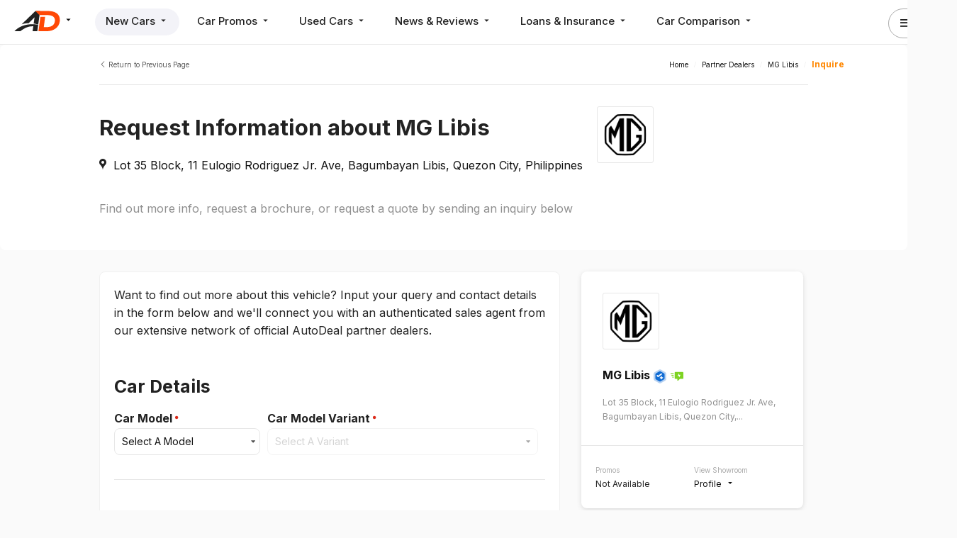

--- FILE ---
content_type: text/html; charset=UTF-8
request_url: https://www.autodeal.com.ph/dealerships/mg-libis/inquire?agent=18507&ref-type=506&ref-type-id=18741
body_size: 45536
content:
<!DOCTYPE html>
<html lang="en">
            <head prefix="og: http://ogp.me/ns# fb: http://ogp.me/ns/fb# website: http://ogp.me/ns/website#">
            <meta charset="UTF-8">
        <!-- <meta name="viewport" content="width=device-width, initial-scale=1, user-scalable=yes"> -->
        <meta name="msvalidate.01" content="6B978B5EC858FE77E6421ECCC0326086" />
        <meta name="p:domain_verify" content="7cb274e417d61f83ce024d41bf2ff600"/>
                    <title>Request Information about MG Libis | AutoDeal</title>

            <meta name="twitter:card" content="summary_large_image" />
                <meta name="twitter:site" content="@AutoDealPH" />
                <meta name="description" content="Request Information about MG Libis on Autodeal.com.ph" />
    
    <meta property="og:site_name" content="AutoDeal" />
    <meta property="og:url" content="https://www.autodeal.com.ph/dealerships/mg-libis/inquire?agent=18507&amp;ref-type=506&amp;ref-type-id=18741" />
    <meta property="og:image" content="https://www.autodeal.com.ph/images/essentials/logo_icon.png" />
    <meta property="og:title" content="Request Information about MG Libis | AutoDeal" />
    <meta property="og:description" content="Request Information about MG Libis on Autodeal.com.ph" />

    
    <meta name="robots" content="noindex,nofollow">

                
                    <link rel="stylesheet" href="/stylesheets/desktop.css?20251202-1">
                    
                    <!-- Apple Touch Icon @ 512x512-->
            <link rel="apple-touch-icon" href="/images/essentials/apple-touch-icon.png">
            <link rel="icon" href="/images/essentials/favicon.png?20251202-1" >
        
                    <link rel="canonical" href="https://www.autodeal.com.ph/dealerships/mg-libis/inquire?agent=18507&amp;ref-type=506&amp;ref-type-id=18741" />
        
                    <link rel="alternate" type="application/rss+xml" title="AutoDeal Articles Feed" href="https://www.autodeal.com.ph/rss/articles.xml" />
            <link rel="alternate" type="application/rss+xml" title="AutoDeal Promos Feed" href="https://www.autodeal.com.ph/rss/promos.xml" />
            <link rel="alternate" type="application/rss+xml" title="AutoDeal Used Cars Feed" href="https://www.autodeal.com.ph/rss/used-cars.xml" />
                <meta name="gpt"/>

        <script>
              (function(i,s,o,g,r,a,m){i['GoogleAnalyticsObject']=r;i[r]=i[r]||function(){
              (i[r].q=i[r].q||[]).push(arguments)},i[r].l=1*new Date();a=s.createElement(o),
              m=s.getElementsByTagName(o)[0];a.async=1;a.src=g;m.parentNode.insertBefore(a,m)
              })(window,document,'script','//www.google-analytics.com/analytics.js','ga');

              ga('create', 'UA-49338783-1', 'autodeal.com.ph');
              ga('require', 'linkid', 'linkid.js');
              ga('require', 'displayfeatures');
              ga('send', 'pageview');
        </script>

                <script async src="https://www.googletagmanager.com/gtag/js?id=G-3LZNYZ3V0M"></script>
        <script>
          window.dataLayer = window.dataLayer || [];
          function gtag(){dataLayer.push(arguments);}
          gtag('js', new Date());

          gtag('config', 'G-3LZNYZ3V0M');
        </script>

        <!-- Facebook Pixel Code -->
        <script>
            setTimeout(function(){
                !function(f,b,e,v,n,t,s)
                {if(f.fbq)return;n=f.fbq=function(){n.callMethod?
                n.callMethod.apply(n,arguments):n.queue.push(arguments)};
                if(!f._fbq)f._fbq=n;n.push=n;n.loaded=!0;n.version='2.0';
                n.queue=[];t=b.createElement(e);t.async=!0;
                t.src=v;s=b.getElementsByTagName(e)[0];
                s.parentNode.insertBefore(t,s)}(window, document,'script',
                'https://connect.facebook.net/en_US/fbevents.js');
                fbq('init', '139104946264652');
                // fbq('track', 'PageView');
                window.fbConvUrl = '/fb-conversion/139104946264652';
            }, 1000);
        </script>
        <noscript><img height="1" width="1" style="display:none"
        src="https://www.facebook.com/tr?id=139104946264652&ev=PageView&noscript=1"
        /></noscript>
        <!-- End Facebook Pixel Code -->
                <script>
            setTimeout(function(){
                adroll_adv_id = "RWKT7VMIPBCQ5A2RAY3BJK";
                adroll_pix_id = "KAIWKXPVKBFQFIXOZQHTYQ";
                adroll_version = "2.0";

                (function(w, d, e, o, a) {
                    w.__adroll_loaded = true;
                    w.adroll = w.adroll || [];
                    w.adroll.f = [ 'setProperties', 'identify', 'track' ];
                    var roundtripUrl = "https://s.adroll.com/j/" + adroll_adv_id
                            + "/roundtrip.js";
                    for (a = 0; a < w.adroll.f.length; a++) {
                        w.adroll[w.adroll.f[a]] = w.adroll[w.adroll.f[a]] || (function(n) {
                            return function() {
                                w.adroll.push([ n, arguments ])
                            }
                        })(w.adroll.f[a])
                    }
                    e = d.createElement('script');
                    o = d.getElementsByTagName('script')[0];
                    e.async = 1;
                    e.src = roundtripUrl;
                    o.parentNode.insertBefore(e, o);
                })(window, document);
                adroll.track("pageView");
            }, 3000);
        </script>
                    </head>

    <body>

        
        <div class="autodeal maincontainer" data-login-popup-url="/login-popup/login-via-modal"  data-popup-login-url="/popup-login" data-verify-email-url="/login-popup/verify-email" data-confirmation-url="/send-confirmation-email" data-pagename="leadform">
            <div id="leadform" class="formpage">
                                    <!-- Site Head -->
                                        

    <div id="site-head" class="desktop frontend display-flex justify-space-between padleft20 padright20 padtop padbottom borderbottom">
        <div id="primary-nav" class="display-flex align-items-center marginright30">

            <!-- Brand Wrapper -->
            
<div id="brand-wrapper" class="hoverdropdown marginright30">
            <a href="/" id="brand" class="ga_web_main_nav_click blocklink" data-galabel="AutoDeal Click">
            <img src="https://www.autodeal.com.ph/images/essentials/logo_black.svg" alt=""
                class="full-logo shown-on-large-desktop hidden-on-desktop hidden-on-tablet hidden-on-mobile">
            <img src="https://www.autodeal.com.ph/images/essentials/logo_icon_black.svg" alt=""
                class="icon-logo hidden-on-large-desktop shown-on-desktop shown-on-tablet shown-on-mobile" height="47" width="100" style="max-width:100%; height:auto">
                <span class="icon-mat-arrow_drop_down"></span>
        </a>
    
    <nav id="switcher" class="hovercontent pad20">
        <a 
            href="/" 
            class="ga_web_main_nav_click darklink marginbottom"
        ><span>AutoDeal</span> <img src="https://www.autodeal.com.ph/images/essentials/logo_icon_black.svg" alt="AutoDeal" class="deals-logos"></a>
        
        <a 
            href="https://www.motodeal.com.ph" 
            class="ga_web_main_nav_click darklink marginbottom"
        ><span>MotoDeal</span> <img src="https://www.autodeal.com.ph/images/motodeal/essentials/motodeal-icon-logo-black.svg" alt="MotoDeal" class="deals-logos"></a>
        
        <a 
            href="https://www.truckdeal.com.ph" 
            class="ga_web_main_nav_click darklink marginbottom"
        ><span>TruckDeal</span> <img src="https://www.autodeal.com.ph/images/truckdeal/essentials/truckdeal-icon-logo-black.svg" alt="TruckDeal" class="deals-logos"></a>
    </nav>
</div>

            <!-- Primary Nav -->
            <div class="positionrelative">
                <nav class="horizontal display-flex pill gray rounded">
                    <!-- New Cars -->
                    <div id="new-car" class="hoverdropdown pill-item  active">
                        <a href="/cars" class="darklink pad ga_web_main_nav_click">New Cars <span class="icon-mat-arrow_drop_down"></span></a>
                        <div class="hovercontent pad padtop20 padbottom20">
                            <div class="display-flex">
                                <nav class="vertical padright">
                                    <a href="/cars" class="ga_web_main_nav_click darklink pad padleft20 borderbottom margintop5 marginbottom5">
                                        New Car Guide
                                    </a>
                                    <a href="/fleet" class="ga_web_main_nav_click darklink pad padleft20 borderbottom margintop5 marginbottom5">Fleet <span class="notification new">NEW</span></a>
                                    <a href="/electric-cars" class="ga_web_main_nav_click darklink pad padleft20 borderbottom margintop5 marginbottom5">
                                        Electric Cars <img src="/images/autodeal/icons/ev/ev-hero-icon.png" class="" style="max-width: 1.25em;">
                                    </a>
                                    <a href="/brands" class="ga_web_main_nav_click darklink pad padleft20 borderbottom margintop5 marginbottom5">
                                        Car Brands
                                    </a>
                                    <a href="/sell-your-car/trade-in" class="ga_web_main_nav_click darklink pad padleft20 borderbottom">
                                        Trade In
                                    </a>
                                    
                                    <a href="/dealerships/search/new-car" class="ga_web_main_nav_click darklink pad padleft20 borderbottom margintop5 marginbottom5">
                                        Find a Dealer
                                    </a>

                                    <a href="/sales-agents" class="ga_web_main_nav_click darklink pad padleft20 borderbottom margintop5 marginbottom5">
                                        Find an Agent
                                    </a>

                                    <a href="/premium-cars" class="ga_web_main_nav_click darklink pad padleft20 margintop5 marginbottom5">
                                        Premium New Cars
                                    </a>

                                                                                                                <a href="/pages/mg-hs-hybrid" class="ga_web_main_nav_click darklink pad padleft20">
                                            <span>
                                                MG HS Hybrid+
                                                
                                                                                                    
<picture>
                    <source data-srcset="https://d1hv7ee95zft1i.cloudfront.net/custom/client/original/688c4777f34b1.webp" type="image/webp">
        <img
            src="[data-uri]"
            data-src="https://d1hv7ee95zft1i.cloudfront.net/custom/client/original/688c4777f34b1.png"
            alt="MG HS Hybrid+"
            class="lazyload avatar small no-shadow marginleft5"
                    >
    </picture>

                                                                                            </span>
                                        </a>
                                                                            <a href="/pages/mg-trq-l-2026-launch" class="ga_web_main_nav_click darklink pad padleft20">
                                            <span>
                                                MG TRQ L
                                                
                                                                                                    
<picture>
                    <source data-srcset="https://d1hv7ee95zft1i.cloudfront.net/custom/client/original/688c4777f34b1.webp" type="image/webp">
        <img
            src="[data-uri]"
            data-src="https://d1hv7ee95zft1i.cloudfront.net/custom/client/original/688c4777f34b1.png"
            alt="MG TRQ L"
            class="lazyload avatar small no-shadow marginleft5"
                    >
    </picture>

                                                                                            </span>
                                        </a>
                                                                            <a href="/pages/ford-everest" class="ga_web_main_nav_click darklink pad padleft20">
                                            <span>
                                                Ford Everest
                                                
                                                                                                    
<picture>
                    <source data-srcset="https://d1hv7ee95zft1i.cloudfront.net/custom/client/original/64c879d9e6d3d.webp" type="image/webp">
        <img
            src="[data-uri]"
            data-src="https://d1hv7ee95zft1i.cloudfront.net/custom/client/original/64c879d9e6d3d.png"
            alt="Ford Everest"
            class="lazyload avatar small no-shadow marginleft5"
                    >
    </picture>

                                                                                            </span>
                                        </a>
                                                                    </nav>

                                <section id="body-types" class="padleft20 padright20 borderleft padtop5">
                                    <header class="display-flex justify-space-between padleft padright">
                                        <strong>Search By Body Type</strong>
                                        <a href="/cars#tab-name=body-type" class="ga_web_main_nav_click button tertiary gray">
                                            <small>
                                                View All <span class="icon-mat-keyboard_arrow_right"></span>
                                            </small>
                                        </a>
                                    </header>
                                    <div class="card-grid padright">
                                                                                
                                                                                                                                
                                                                                            <div class="pad textcenter">
                                                    <a
                                                        href="/cars/sedan"
                                                        class="darklink ga-tracker"
                                                        title="Sedan"
                                                        data-gacategory="Main Navigation" data-gaevent="Body Type Link Click" data-galabel="body_type_id=5&body_type_name=Sedan"
                                                    >
                                                        
<picture>
                    <source data-srcset="/images/design/carguide/body-types/sedan-transparent.webp" type="image/webp">
        <img
            src="[data-uri]"
            data-src="/images/design/carguide/body-types/sedan-transparent.png?20251202-1"
            alt="Sedan"
            class="lazyload "
                    >
    </picture>

                                                        <small>Sedan</small>
                                                    </a>
                                                </div>
                                                                                                                                                                            
                                                                                            <div class="pad textcenter">
                                                    <a
                                                        href="/cars/hatchback"
                                                        class="darklink ga-tracker"
                                                        title="Hatchback"
                                                        data-gacategory="Main Navigation" data-gaevent="Body Type Link Click" data-galabel="body_type_id=4&body_type_name=Hatchback"
                                                    >
                                                        
<picture>
                    <source data-srcset="/images/design/carguide/body-types/hatchback-transparent.webp" type="image/webp">
        <img
            src="[data-uri]"
            data-src="/images/design/carguide/body-types/hatchback-transparent.png?20251202-1"
            alt="Hatchback"
            class="lazyload "
                    >
    </picture>

                                                        <small>Hatchback</small>
                                                    </a>
                                                </div>
                                                                                                                                                                            
                                                                                                                                            
                                                <div class="featured-body-type pad textcenter positionrelative">
                                                    <div class="positionabsolute">
                                                        <small class="bold uppercase">Featured</small>
                                                    </div>

                                                    <div class="positionabsolute featured-badge">
                                                        <span class="icon-mat-new_releases highlight green"></span>
                                                    </div>

                                                    <a
                                                        href="/cars/pickup-truck"
                                                        class="darklink ga-tracker"
                                                        title="Pickup Truck"
                                                        data-gacategory="Main Navigation" data-gaevent="Body Type Link Click" data-galabel="body_type_id=9&body_type_name=Pickup Truck"
                                                    >
                                                        
<picture>
            <source srcset="https://d1hv7ee95zft1i.cloudfront.net/custom/featured-body-type-car-model/standard/695b7a48090c1.webp" type="image/webp">
        <img
            src="https://d1hv7ee95zft1i.cloudfront.net/custom/featured-body-type-car-model/standard/695b7a48090c1.png"
            alt="MG TRQ L"
            class=""
                    >
    </picture>


                                                        <small>Pickup Truck</small>
                                                    </a>

                                                    <div class="positionabsolute padleft padright">
                                                                                                                <a
                                                            href="/cars/mg/trq-l"
                                                            class="nomargin bold uppercase ga-tracker margintop"
                                                            data-gacategory="Main Navigation" data-gaevent="Sponsored Body Type Link Click" data-galabel="body_type_id=9&body_type_name=Pickup Truck&car_model_name=MG TRQ L&car_model_id=2668"
                                                            title="MG TRQ L"
                                                        ><small>MG TRQ L</small></a>
                                                    </div>
                                                </div>
                                                                                                                                                                            
                                                                                                                                            
                                                <div class="featured-body-type pad textcenter positionrelative">
                                                    <div class="positionabsolute">
                                                        <small class="bold uppercase">Featured</small>
                                                    </div>

                                                    <div class="positionabsolute featured-badge">
                                                        <span class="icon-mat-new_releases highlight green"></span>
                                                    </div>

                                                    <a
                                                        href="/cars/suv"
                                                        class="darklink ga-tracker"
                                                        title="SUV"
                                                        data-gacategory="Main Navigation" data-gaevent="Body Type Link Click" data-galabel="body_type_id=1&body_type_name=SUV"
                                                    >
                                                        
<picture>
            <source srcset="https://d1hv7ee95zft1i.cloudfront.net/custom/featured-body-type-car-model/standard/695b54d3aeb9a.webp" type="image/webp">
        <img
            src="https://d1hv7ee95zft1i.cloudfront.net/custom/featured-body-type-car-model/standard/695b54d3aeb9a.png"
            alt="Ford Everest"
            class=""
                    >
    </picture>


                                                        <small>SUV</small>
                                                    </a>

                                                    <div class="positionabsolute padleft padright">
                                                                                                                <a
                                                            href="/cars/ford/everest"
                                                            class="nomargin bold uppercase ga-tracker margintop"
                                                            data-gacategory="Main Navigation" data-gaevent="Sponsored Body Type Link Click" data-galabel="body_type_id=1&body_type_name=SUV&car_model_name=Ford Everest&car_model_id=213"
                                                            title="Ford Everest"
                                                        ><small>Ford Everest</small></a>
                                                    </div>
                                                </div>
                                                                                                                                                                            
                                                                                            <div class="pad textcenter">
                                                    <a
                                                        href="/cars/crossover"
                                                        class="darklink ga-tracker"
                                                        title="Crossover"
                                                        data-gacategory="Main Navigation" data-gaevent="Body Type Link Click" data-galabel="body_type_id=2&body_type_name=Crossover"
                                                    >
                                                        
<picture>
                    <source data-srcset="/images/design/carguide/body-types/crossover-transparent.webp" type="image/webp">
        <img
            src="[data-uri]"
            data-src="/images/design/carguide/body-types/crossover-transparent.png?20251202-1"
            alt="Crossover"
            class="lazyload "
                    >
    </picture>

                                                        <small>Crossover</small>
                                                    </a>
                                                </div>
                                                                                                                                                                            
                                                                                            <div class="pad textcenter">
                                                    <a
                                                        href="/cars/mpv"
                                                        class="darklink ga-tracker"
                                                        title="MPV"
                                                        data-gacategory="Main Navigation" data-gaevent="Body Type Link Click" data-galabel="body_type_id=6&body_type_name=MPV"
                                                    >
                                                        
<picture>
                    <source data-srcset="/images/design/carguide/body-types/mpv-transparent.webp" type="image/webp">
        <img
            src="[data-uri]"
            data-src="/images/design/carguide/body-types/mpv-transparent.png?20251202-1"
            alt="MPV"
            class="lazyload "
                    >
    </picture>

                                                        <small>MPV</small>
                                                    </a>
                                                </div>
                                                                                                                                                                            
                                                                                            <div class="pad textcenter">
                                                    <a
                                                        href="/cars/minivan"
                                                        class="darklink ga-tracker"
                                                        title="Minivan"
                                                        data-gacategory="Main Navigation" data-gaevent="Body Type Link Click" data-galabel="body_type_id=7&body_type_name=Minivan"
                                                    >
                                                        
<picture>
                    <source data-srcset="/images/design/carguide/body-types/minivan-transparent.webp" type="image/webp">
        <img
            src="[data-uri]"
            data-src="/images/design/carguide/body-types/minivan-transparent.png?20251202-1"
            alt="Minivan"
            class="lazyload "
                    >
    </picture>

                                                        <small>Minivan</small>
                                                    </a>
                                                </div>
                                                                                                                                                                            
                                                                                            <div class="pad textcenter">
                                                    <a
                                                        href="/cars/station-wagon"
                                                        class="darklink ga-tracker"
                                                        title="Station Wagon"
                                                        data-gacategory="Main Navigation" data-gaevent="Body Type Link Click" data-galabel="body_type_id=3&body_type_name=Station Wagon"
                                                    >
                                                        
<picture>
                    <source data-srcset="/images/design/carguide/body-types/station-wagon-transparent.webp" type="image/webp">
        <img
            src="[data-uri]"
            data-src="/images/design/carguide/body-types/station-wagon-transparent.png?20251202-1"
            alt="Station Wagon"
            class="lazyload "
                    >
    </picture>

                                                        <small>Station Wagon</small>
                                                    </a>
                                                </div>
                                                                                                                                                                            
                                                                                            <div class="pad textcenter">
                                                    <a
                                                        href="/cars/van"
                                                        class="darklink ga-tracker"
                                                        title="Van"
                                                        data-gacategory="Main Navigation" data-gaevent="Body Type Link Click" data-galabel="body_type_id=8&body_type_name=Van"
                                                    >
                                                        
<picture>
                    <source data-srcset="/images/design/carguide/body-types/van-transparent.webp" type="image/webp">
        <img
            src="[data-uri]"
            data-src="/images/design/carguide/body-types/van-transparent.png?20251202-1"
            alt="Van"
            class="lazyload "
                    >
    </picture>

                                                        <small>Van</small>
                                                    </a>
                                                </div>
                                                                                                                        </div>
                                </section>

                                <section id="car-makes" class="padleft20 padright20 borderleft padtop5">
                                    <header class="display-flex justify-space-between padleft padright">
                                        <strong>Search By Car Make</strong>
                                        <a href="/cars#tab-name=car-make-list" class="ga_web_main_nav_click button tertiary gray">
                                            <small>
                                                View All <span class="icon-mat-keyboard_arrow_right"></span>
                                            </small>
                                        </a>
                                    </header>

                                    <div class="card-grid padright">
                                                                                    <div class="pad textcenter">
                                                <a href="/cars/ford"
                                                    class="ga_web_main_nav_click darklink"
                                                    title="Ford"
                                                    data-galabel="name=Ford&amp;id=30"
                                                >
                                                    
<picture>
                    <source data-srcset="https://d1hv7ee95zft1i.cloudfront.net/custom/car-make/standard/ford-64f1953507e77.webp" type="image/webp">
        <img
            src="[data-uri]"
            data-src="https://d1hv7ee95zft1i.cloudfront.net/custom/car-make/standard/ford-64f1953507e77.png"
            alt="Ford"
            class="lazyload "
                    >
    </picture>

                                                    <small>Ford</small>
                                                </a>
                                            </div>
                                                                                    <div class="pad textcenter">
                                                <a href="/cars/nissan"
                                                    class="ga_web_main_nav_click darklink"
                                                    title="Nissan"
                                                    data-galabel="name=Nissan&amp;id=9"
                                                >
                                                    
<picture>
                    <source data-srcset="https://d1hv7ee95zft1i.cloudfront.net/custom/car-make/standard/nissan-61b2c15b26163.webp" type="image/webp">
        <img
            src="[data-uri]"
            data-src="https://d1hv7ee95zft1i.cloudfront.net/custom/car-make/standard/nissan-61b2c15b26163.png"
            alt="Nissan"
            class="lazyload "
                    >
    </picture>

                                                    <small>Nissan</small>
                                                </a>
                                            </div>
                                                                                    <div class="pad textcenter">
                                                <a href="/cars/mitsubishi"
                                                    class="ga_web_main_nav_click darklink"
                                                    title="Mitsubishi"
                                                    data-galabel="name=Mitsubishi&amp;id=10"
                                                >
                                                    
<picture>
                    <source data-srcset="https://d1hv7ee95zft1i.cloudfront.net/custom/car-make/standard/mitsubishi-5f4da9847ea60.webp" type="image/webp">
        <img
            src="[data-uri]"
            data-src="https://d1hv7ee95zft1i.cloudfront.net/custom/car-make/standard/mitsubishi-5f4da9847ea60.jpg"
            alt="Mitsubishi"
            class="lazyload "
                    >
    </picture>

                                                    <small>Mitsubishi</small>
                                                </a>
                                            </div>
                                                                                    <div class="pad textcenter">
                                                <a href="/cars/mg"
                                                    class="ga_web_main_nav_click darklink"
                                                    title="MG"
                                                    data-galabel="name=MG&amp;id=46"
                                                >
                                                    
<picture>
                    <source data-srcset="https://d1hv7ee95zft1i.cloudfront.net/custom/car-make/standard/mg-667129526125c.webp" type="image/webp">
        <img
            src="[data-uri]"
            data-src="https://d1hv7ee95zft1i.cloudfront.net/custom/car-make/standard/mg-667129526125c.png"
            alt="MG"
            class="lazyload "
                    >
    </picture>

                                                    <small>MG</small>
                                                </a>
                                            </div>
                                                                                    <div class="pad textcenter">
                                                <a href="/cars/hyundai"
                                                    class="ga_web_main_nav_click darklink"
                                                    title="Hyundai"
                                                    data-galabel="name=Hyundai&amp;id=24"
                                                >
                                                    
<picture>
                    <source data-srcset="https://d1hv7ee95zft1i.cloudfront.net/custom/car-make/standard/hyundai-6380612130230.webp" type="image/webp">
        <img
            src="[data-uri]"
            data-src="https://d1hv7ee95zft1i.cloudfront.net/custom/car-make/standard/hyundai-6380612130230.png"
            alt="Hyundai"
            class="lazyload "
                    >
    </picture>

                                                    <small>Hyundai</small>
                                                </a>
                                            </div>
                                                                                    <div class="pad textcenter">
                                                <a href="/cars/mazda"
                                                    class="ga_web_main_nav_click darklink"
                                                    title="Mazda"
                                                    data-galabel="name=Mazda&amp;id=13"
                                                >
                                                    
<picture>
                    <source data-srcset="https://d1hv7ee95zft1i.cloudfront.net/custom/car-make/standard/mazda-5c8b19bcc76ed.webp" type="image/webp">
        <img
            src="[data-uri]"
            data-src="https://d1hv7ee95zft1i.cloudfront.net/custom/car-make/standard/mazda-5c8b19bcc76ed.jpg"
            alt="Mazda"
            class="lazyload "
                    >
    </picture>

                                                    <small>Mazda</small>
                                                </a>
                                            </div>
                                                                                    <div class="pad textcenter">
                                                <a href="/cars/isuzu"
                                                    class="ga_web_main_nav_click darklink"
                                                    title="Isuzu"
                                                    data-galabel="name=Isuzu&amp;id=23"
                                                >
                                                    
<picture>
                    <source data-srcset="https://d1hv7ee95zft1i.cloudfront.net/custom/car-make/standard/54617d00e8edc.webp" type="image/webp">
        <img
            src="[data-uri]"
            data-src="https://d1hv7ee95zft1i.cloudfront.net/custom/car-make/standard/54617d00e8edc.png"
            alt="Isuzu"
            class="lazyload "
                    >
    </picture>

                                                    <small>Isuzu</small>
                                                </a>
                                            </div>
                                                                                    <div class="pad textcenter">
                                                <a href="/cars/gac"
                                                    class="ga_web_main_nav_click darklink"
                                                    title="GAC"
                                                    data-galabel="name=GAC&amp;id=88"
                                                >
                                                    
<picture>
                    <source data-srcset="https://d1hv7ee95zft1i.cloudfront.net/custom/car-make/standard/gac-65e021fc48ad5.webp" type="image/webp">
        <img
            src="[data-uri]"
            data-src="https://d1hv7ee95zft1i.cloudfront.net/custom/car-make/standard/gac-65e021fc48ad5.png"
            alt="GAC"
            class="lazyload "
                    >
    </picture>

                                                    <small>GAC</small>
                                                </a>
                                            </div>
                                                                                    <div class="pad textcenter">
                                                <a href="/cars/toyota"
                                                    class="ga_web_main_nav_click darklink"
                                                    title="Toyota"
                                                    data-galabel="name=Toyota&amp;id=3"
                                                >
                                                    
<picture>
                    <source data-srcset="https://d1hv7ee95zft1i.cloudfront.net/custom/car-make/standard/54617cfcc4917.webp" type="image/webp">
        <img
            src="[data-uri]"
            data-src="https://d1hv7ee95zft1i.cloudfront.net/custom/car-make/standard/54617cfcc4917.png"
            alt="Toyota"
            class="lazyload "
                    >
    </picture>

                                                    <small>Toyota</small>
                                                </a>
                                            </div>
                                                                            </div>
                                </section>
                            </div>

                            
        	
		
	
	
        
    
    
        
    <section id="car-of-the-week" class="display-grid nomargin card bordered rounded pad20 horizontal margintop40 horizontal">
        <div class="section-logo right">
            
<picture>
            <source srcset="https://d1hv7ee95zft1i.cloudfront.net/custom/car-make/standard/jaecoo-67ff589f8c4f0.webp" type="image/webp">
        <img
            src="https://d1hv7ee95zft1i.cloudfront.net/custom/car-make/standard/jaecoo-67ff589f8c4f0.png"
            alt="Jaecoo"
            class="avatar medium no-shadow"
                            height="100"
                            width="100"
                            style="height:auto; max-width:100%"
                    >
    </picture>

        </div>
        <div class="section-image">
                        <a
                href="/cars/jaecoo/j7-shs"
                class="ga-tracker positionrelative"
                data-gacategory="Car Of The Week" data-gaevent="Photo Click" data-galabel="name=Jaecoo J7 SHS&id=2351&photo_id=17012"
                title="Jaecoo J7 SHS"
            >
                
<picture>
            <source srcset="https://d1hv7ee95zft1i.cloudfront.net/custom/car-model-photo/standard/jaecoo-j7-shs-67ff78188898d.webp" type="image/webp">
        <img
            src="https://d1hv7ee95zft1i.cloudfront.net/custom/car-model-photo/standard/jaecoo-j7-shs-67ff78188898d.jpg"
            alt="Jaecoo J7 SHS"
            class=""
                            height="180"
                            width="320"
                            style="height:auto; max-width:100%"
                    >
    </picture>

            </a>
        </div>
        <div class="section-car-name">
                        <span class="label car-of-the-week">Car Of The Week</span>
            <h4 class="bold nomargin padtop5 padbottom5">
                <a href="/cars/jaecoo/j7-shs" class="darklink ga-tracker" data-gacategory="Car Of The Week" data-gaevent="Title Click" data-galabel="name=Jaecoo J7 SHS&id=2351">Jaecoo J7 SHS </a>
            </h4>

            <div class="display-flex align-items-center">
                <small class="">
                        

                		P1,449,000
                        &ndash;
        		P1,549,000
                    </small>

                                                    <a
                        href="/cars/jaecoo/j7-shs/promos"
                        class="graylink marginleft20 highlight green ga-tracker"
                        data-gacategory="Car Of The Week" data-gaevent="Deal Label Click" data-galabel="name=Jaecoo J7 SHS&id=2351"
                        >
                        <small>Promo (2)</small>
                    </a>
                            </div>
        </div>
        <div class="section-cta bordertop padtop display-flex align-items-end">
            <a href="/cars/jaecoo/j7-shs" class="button secondary ga-tracker" data-gacategory="Car Of The Week" data-gaevent="View Prices & Specs Button Click" data-galabel="name=Jaecoo J7 SHS&id=2351">View Prices & Specs</a>
        </div>
    </section>

                        </div>
                    </div>

                    <!-- Car Promos -->
                    <div id="car-promo" class="hoverdropdown pill-item  ">
                        <a href="/car-promos" class="ga_web_main_nav_click darklink pad marginleft">
                            Car Promos
                            <span class="icon-mat-arrow_drop_down"></span>
                        </a>
                        <nav class="hovercontent vertical hidden pad">
                            <a href="/car-promos" class="ga_web_main_nav_click darklink pad padleft20 borderbottom">
                                New Car Promos
                            </a>
                                                            <a href="/clearance-sale" class="ga_web_main_nav_click darklink pad padleft20 borderbottom">
                                    Clearance Sale<span class="icon-mat-local_offer marginleft5 highlight"></span>
                                </a>
                                                    </nav>
                    </div>

                    <!-- Used Cars -->
                    <div id="used-car" class="hoverdropdown pill-item  ">
                        <a href="/used-cars" class="ga_web_main_nav_click darklink pad marginleft">
                            Used Cars
                            <span class="icon-mat-arrow_drop_down"></span>
                        </a>
                        <nav class="hovercontent vertical hidden pad">
                            <a href="/used-cars" class="ga_web_main_nav_click darklink pad padleft20 borderbottom">
                                Used Cars for Sale
                            </a>

                            <a href="/sell-your-car/quick-sell" class="ga_web_main_nav_click darklink pad padleft20 borderbottom">
                                Quick Sell
                                <span class="notification new">NEW</span>
                            </a>

                            <a href="/sell-your-car" class="ga_web_main_nav_click darklink pad padleft20 borderbottom">Sell Your Car</a>

                            <a href="/used-cars/car-advisor" class="ga_web_main_nav_click darklink pad padleft20 borderbottom">
                                Car Advisor
                            </a>

                            
                            
                            <a href="/dealerships/search/used-car" class="ga_web_main_nav_click darklink pad padleft20 borderbottom">
                                Used Car Partner Dealers
                            </a>

                            <a href="/used-cars/search/premium?sort-by=relevance" class="ga_web_main_nav_click darklink pad padleft20 borderbottom">
                                Premium Used Cars
                            </a>
                        </nav>
                    </div>

                    <!-- News -->
                    <div id="news" class="hoverdropdown pill-item  ">
                        <a href="/articles/latest-stories" class="ga_web_main_nav_click darklink pad marginleft">
                            News &amp; Reviews <span class="icon-mat-arrow_drop_down"></span>
                        </a>
                        <nav class="hovercontent vertical hidden pad">
                            <a href="/articles/latest-stories" class="ga_web_main_nav_click darklink pad padleft20 borderbottom">
                                Latest News
                            </a>

                            <a href="/articles/car-news-philippines" class="ga_web_main_nav_click darklink pad padleft20 borderbottom">
                                News
                            </a>

                            <a href="/articles/car-reviews" class="ga_web_main_nav_click darklink pad padleft20 borderbottom">
                                Reviews
                            </a>

                            <a href="/articles/search?q=tips+%26+advice" class="ga_web_main_nav_click darklink pad padleft20 borderbottom">
                                Tips &amp; Advice
                            </a>

                            <a href="/articles/search?q=lifestyle" class="ga_web_main_nav_click darklink pad padleft20">
                                Lifestyle
                            </a>
                            
                            <a href="/articles/car-videos" class="ga_web_main_nav_click darklink pad padleft20 borderbottom">
                                Videos
                            </a>
                        </nav>
                    </div>

                    <!-- Loans and Insurance -->
                    <div id="loans-insurance" class="hoverdropdown pill-item  ">
                        <a href="/car-insurance" class="ga_web_main_nav_click darklink pad marginleft">
                            Loans &amp; Insurance
                            <span class="icon-mat-arrow_drop_down"></span>
                        </a>
                        <nav class="hovercontent vertical hidden pad">
                            <a href="/car-loan" class="ga_web_main_nav_click darklink pad padleft20 borderbottom">
                                Car Loans
                            </a>

                            <a href="/car-insurance" class="ga_web_main_nav_click darklink pad padleft20 borderbottom">
                                Comprehensive Car Insurance
                            </a>
                            <a href="/ctpl-insurance" class="ga_web_main_nav_click darklink pad padleft20 borderbottom">
                                CTPL Insurance <span class="notification new">NEW</span>
                            </a>
                        </nav>
                    </div>

                    <!-- Comparo -->
                    <div id="comparison" class="hoverdropdown pill-item ">
                                               <a href="/cars/compare" class="ga_web_main_nav_click darklink pad marginleft full">Car Comparison <span class="icon-mat-arrow_drop_down"></span><span class="comparison-counter notification counter hidden"></span></a>
                        <a href="/cars/compare" class="ga_web_main_nav_click darklink pad marginleft short">Comparison <span class="icon-mat-arrow_drop_down"></span><span class="comparison-counter notification counter hidden"></span></a>
                        <div class="hovercontent pad20">
                            <h4 class="bold nomargin marginbottom5">
                                Cars in your comparison
                            </h4>
                            <nav class="segmentedbutton two">
                                <a href="javascript:void(0);" data-car-type="new" class="comparisontab darklink pad padleft20 borderbottom ga_web_main_nav_click active">New Car</a>
                                <a href="javascript:void(0);" data-car-type="used" class="comparisontab darklink pad padleft20 borderbottom ga_web_main_nav_click ">Used Car</a>
                            </nav>

                            <div id="comp-bar-area" class="content-area barcontent">
                                <div class="preloader"></div>
                            </div>
                        </div>
                    </div>
                </nav>
            </div>
        </div>

        <!-- Sell Your Car, Notif Center, and Profile Link -->
        <nav id="secondary-nav" class="display-flex align-items-center">
            
    <div id="profile-menu" class="marginleft">
        <a href="javascript:void(0);" class="darklink profile button tertiary circle full">
            <span class="icon-mat-menu" aria-hidden="true"></span>
            <img src="/images/autodeal/icons/other/default-profile-image.svg?20251202-1" alt="" class="avatar no-shadow xsmall circle noshadow" />
        </a>
        <a href="javascript:void(0);" class="darklink profile button tertiary circle short">
            <img src="/images/autodeal/icons/other/default-profile-image.svg?20251202-1" alt="" class="avatar no-shadow xsmall circle noshadow" />
        </a>
    </div>

        </nav>
    </div>

                
                <!-- Cookie Warning -->
                <div id="cookie-warning" class="bottomsheet positionfixed cookie_use_notice" data-cookie-use-url="/ajax/show-cookie-use-notice"></div>

                
                	<main role="main">
		<div id="five-quote" class="form-template with-car-model-option">
			<div class="card">
				<div id="header" class="container">

					    <div class="breadcrumb-with-return-link breadcrumb borderbottom padtop padbottom">
            <div class="withreturnlink">
        
                        
            <a href="/dealerships/mg-libis"
                class="darklink ga-tracker"
                data-gacategory="Dealer Inquire Page"
                data-gaevent="Return to Previous Page Click"
                data-galabel="dealer_id=2015&amp;dealer_name=MG Libis"
            >
                <span class="icon-linearrowleft"></span> Return to Previous Page
            </a>
        
        </div>
    
    <div class="right-aligned-breadcrumb right">
        <nav class="breadcrumb" vocab="https://schema.org/" typeof="BreadcrumbList">
                                                            
                        
            <span property="itemListElement" typeof="ListItem">
                                    <a href="/"
                        class="darklink ga-tracker"
                        property="item"
                        typeof="WebPage"
                        
                         data-gacategory="Dealer Inquire Page"                          data-gaevent="Home Click"                          data-galabel="dealer_id=2015&amp;link_title=Homebreadcrumb=Home" >

                        <span property="name">Home</span>
                    </a>
                
                <meta property="position" content="1" />
            </span>
                                                        
                        
            <span property="itemListElement" typeof="ListItem">
                                    <a href="/dealerships"
                        class="darklink ga-tracker"
                        property="item"
                        typeof="WebPage"
                        
                         data-gacategory="Dealer Inquire Page"                          data-gaevent="Partner Dealers Click"                          data-galabel="dealer_id=2015&amp;link_title=Homebreadcrumb=Partner Dealers" >

                        <span property="name">Partner Dealers</span>
                    </a>
                
                <meta property="position" content="2" />
            </span>
                                                        
                        
            <span property="itemListElement" typeof="ListItem">
                                    <a href="/dealerships/mg-libis"
                        class="darklink ga-tracker"
                        property="item"
                        typeof="WebPage"
                        
                         data-gacategory="Dealer Inquire Page"                          data-gaevent="MG Libis Click"                          data-galabel="dealer_id=2015&amp;link_title=MG Libisbreadcrumb=MG Libis" >

                        <span property="name">MG Libis</span>
                    </a>
                
                <meta property="position" content="3" />
            </span>
                                                        
                        
            <span property="itemListElement" typeof="ListItem">
                                    <strong property="name">Inquire</strong>
                
                <meta property="position" content="4" />
            </span>
            </nav>

    </div>
</div>

					            
<div class="display-flex margintop30 marginbottom30">
    <div>
        <h1 class="h2 bold nomargin padtop">Request Information about MG Libis</h1>

                    <p class="dealer-address padbottom padtop5">
                <span class="icon-pin padright5"></span>
                                    <a href="/dealerships/mg-libis"
                        class="darklink ga-tracker"
                        data-gacategory="Form Page" data-gaevent="Dealer Address Click" data-galabel="dealer_name=MG Libis&dealer_id=2015">

                        Lot 35 Block, 11 Eulogio Rodriguez Jr. Ave, Bagumbayan Libis, Quezon City, Philippines
                    </a>
                <br>
            </p>
                <p class="reducedopacity padtop">
            Find out more info, request a brochure, or request a quote by sending an inquiry below
        </p>
    </div>

    <div class="dealer-logo">
                    <a href="/dealerships/mg-libis"
                class="darklink ga-tracker"
                data-gacategory="Form Page" data-gaevent="Dealer Logo Click" data-galabel="dealer_name=MG Libis&dealer_id=2015">

                <img src="https://d1hv7ee95zft1i.cloudfront.net/custom/car-make/original/mg-667129526125c.png" alt="MG Libis" class="avatar medium no-shadow">
            </a>
            </div>
</div>

    				</div>
			</div>

			<div class="row gutters container">
				<div class="col span_8 card bordered">
					    
        <p class="padleft20 padright20 nomargin padtop20">
                                                Want to find out more about this vehicle? Input your query and contact details in the form below and we'll connect you with an authenticated sales agent from our extensive network of official AutoDeal partner dealers.
                                    </p>
    

<form action="/dealerships/mg-libis/inquire?agent=18507&amp;ref-type=506&amp;ref-type-id=18741" method="POST" class="card pad20 simple leadform" novalidate>

	
			<section class="margintop30">
			

	
					<input type="hidden" value="[{&quot;dealer_id&quot;:1133,&quot;main_dealer_id&quot;:1132,&quot;dealer_name&quot;:&quot;MG Sta. Rosa&quot;},{&quot;dealer_id&quot;:1133,&quot;main_dealer_id&quot;:2008,&quot;dealer_name&quot;:&quot;MG Sta. Rosa&quot;},{&quot;dealer_id&quot;:2010,&quot;main_dealer_id&quot;:2013,&quot;dealer_name&quot;:&quot;MG Marilao&quot;},{&quot;dealer_id&quot;:2010,&quot;main_dealer_id&quot;:2012,&quot;dealer_name&quot;:&quot;MG Marilao&quot;},{&quot;dealer_id&quot;:1493,&quot;main_dealer_id&quot;:2011,&quot;dealer_name&quot;:&quot;MG Bohol&quot;},{&quot;dealer_id&quot;:1497,&quot;main_dealer_id&quot;:1503,&quot;dealer_name&quot;:&quot;MG Congressional&quot;},{&quot;dealer_id&quot;:1497,&quot;main_dealer_id&quot;:1259,&quot;dealer_name&quot;:&quot;MG Congressional&quot;},{&quot;dealer_id&quot;:1497,&quot;main_dealer_id&quot;:2018,&quot;dealer_name&quot;:&quot;MG Congressional&quot;},{&quot;dealer_id&quot;:1497,&quot;main_dealer_id&quot;:1098,&quot;dealer_name&quot;:&quot;MG Congressional&quot;},{&quot;dealer_id&quot;:1131,&quot;main_dealer_id&quot;:1966,&quot;dealer_name&quot;:&quot;MG Iloilo&quot;},{&quot;dealer_id&quot;:1967,&quot;main_dealer_id&quot;:2016,&quot;dealer_name&quot;:&quot;MG Calasiao&quot;},{&quot;dealer_id&quot;:1495,&quot;main_dealer_id&quot;:1492,&quot;dealer_name&quot;:&quot;MG Gallery&quot;},{&quot;dealer_id&quot;:1259,&quot;main_dealer_id&quot;:2009,&quot;dealer_name&quot;:&quot;MG Greenhills&quot;},{&quot;dealer_id&quot;:1125,&quot;main_dealer_id&quot;:1501,&quot;dealer_name&quot;:&quot;MG Davao&quot;},{&quot;dealer_id&quot;:1125,&quot;main_dealer_id&quot;:1502,&quot;dealer_name&quot;:&quot;MG Davao&quot;},{&quot;dealer_id&quot;:1125,&quot;main_dealer_id&quot;:1496,&quot;dealer_name&quot;:&quot;MG Davao&quot;},{&quot;dealer_id&quot;:1494,&quot;main_dealer_id&quot;:2019,&quot;dealer_name&quot;:&quot;MG Bacoor&quot;},{&quot;dealer_id&quot;:1494,&quot;main_dealer_id&quot;:2014,&quot;dealer_name&quot;:&quot;MG Bacoor&quot;},{&quot;dealer_id&quot;:1124,&quot;main_dealer_id&quot;:2019,&quot;dealer_name&quot;:&quot;MG Para\u00f1aque BF&quot;},{&quot;dealer_id&quot;:1501,&quot;main_dealer_id&quot;:1502,&quot;dealer_name&quot;:&quot;MG Cagayan De Oro&quot;},{&quot;dealer_id&quot;:972,&quot;main_dealer_id&quot;:1498,&quot;dealer_name&quot;:&quot;MG Makati&quot;},{&quot;dealer_id&quot;:972,&quot;main_dealer_id&quot;:1602,&quot;dealer_name&quot;:&quot;MG Makati&quot;},{&quot;dealer_id&quot;:972,&quot;main_dealer_id&quot;:1492,&quot;dealer_name&quot;:&quot;MG Makati&quot;},{&quot;dealer_id&quot;:972,&quot;main_dealer_id&quot;:1123,&quot;dealer_name&quot;:&quot;MG Makati&quot;},{&quot;dealer_id&quot;:1692,&quot;main_dealer_id&quot;:2016,&quot;dealer_name&quot;:&quot;MG Nueva Ecija&quot;},{&quot;dealer_id&quot;:2012,&quot;main_dealer_id&quot;:2013,&quot;dealer_name&quot;:&quot;MG Pulilan&quot;}]" id="dealer-cluster">
	
		
			<h3 class="bold nomargin margintop marginbottom10 padbottom5">Car Details</h3>
		<div id="car-details" class="display-flex variant-not-selected">
							<fieldset class="marginright10">
					<label for="inquiry_car_model" class="required">Car Model</label>
					
    
            
            
    <select id="inquiry_car_model" name="inquiry[car_model]" required="required" class="bordered ">
        <option value="" selected="selected">Select A Model</option><option value="361">5</option><option value="2024">ZST</option><option value="2143">GT</option><option value="2294">4 EV</option><option value="2295">Marvel R</option><option value="2322">ONE</option><option value="2347">ZS EV</option><option value="2365">3</option><option value="2366">G50 Plus</option><option value="2372">4 Xpower</option><option value="2373">ZS MCE</option><option value="2474">Cyberster</option><option value="2590">ZS</option><option value="2668">TRQ L</option><option value="2669">M9</option><option value="2678">HS</option></select>
					
				</fieldset>
			
							<fieldset class="marginright10">
					<label for="inquiry_car_model_variant" class="required">Car Model Variant</label>
					
    
            
            
    <select id="inquiry_car_model_variant" name="inquiry[car_model_variant]" required="required" class="bordered ">
        <option value="" selected="selected">Select A Variant</option><option value="20579"  data-price="828888">MG 3 Com CVT</option><option value="20581"  data-price="1088888">MG 3 Hybrid +</option><option value="20580"  data-price="898888">MG 3 Lux CVT</option><option value="20578"  data-price="678888">MG 3 STD MT</option><option value="19922"  data-price="1738888">MG 4 EV LUX</option><option value="19921"  data-price="1468888">MG 4 EV STD</option><option value="20582"  data-price="2000888">MG 4 Xpower AWD</option><option value="14067"  data-price="738888">MG 5 1.5 Core CVT</option><option value="14070"  data-price="698888">MG 5 1.5 Core MT</option><option value="14068"  data-price="878888">MG 5 1.5 Style CVT</option><option value="21008"  data-price="4500000">MG Cyberster EV</option><option value="20585"  data-price="1198888">MG G50 Plus AT COM</option><option value="20586"  data-price="1288888">MG G50 Plus AT LUX</option><option value="20584"  data-price="1048888">MG G50 Plus MT STD</option><option value="18740"  data-price="1015888">MG GT 1.5 Alpha</option><option value="18741"  data-price="1193888">MG GT 1.5 Sport</option><option value="22045"  data-price="1398888">MG HS Hybrid+</option><option value="21994"  data-price="">MG M9 Luxury</option><option value="21995"  data-price="">MG M9 Premium</option><option value="20614"  data-price="2888888">MG Marvel R AWD</option><option value="19923"  data-price="2588888">MG Marvel R RWD</option><option value="20369"  data-price="1458888">MG ONE 1.5 LUX CVT</option><option value="20368"  data-price="1298888">MG ONE 1.5 STD CVT</option><option value="22002"  data-price="1248888">MG TRQ L 2.0 Comfort 4x2 6-speed MT</option><option value="22001"  data-price="1338888">MG TRQ L 2.0 Comfort 4x2 8-speed AT</option><option value="21685"  data-price="948888">MG ZS 1.5 Comfort CVT</option><option value="21682"  data-price="1328888">MG ZS 1.5 Hybrid+</option><option value="21684"  data-price="1088888">MG ZS 1.5 Luxury CVT</option><option value="21683"  data-price="1198888">MG ZS 1.5T Sport CVT</option><option value="20477"  data-price="1838888">MG ZS EV LUX</option><option value="20610"  data-price="918888">MG ZS MCE COM CVT</option><option value="20609"  data-price="1088888">MG ZS MCE LUX CVT</option><option value="17647"  data-price="1198888">MG ZST 1.3 Trophy</option></select>
					
				
										<div class="nomargin padtop5 hidden" id="variant-name-price-container">
						
<p class="nomargin">
    <span class="variantname"></span><br>
    <span class="bold price"></span>
</p>
					</div>
				</fieldset>
					</div>

			
		</section>

		<hr class="margintop10 marginbottom50">
	
			
	            
	        <section id="suggested-promo" class="positionrelative">
            






        </section>
    
	
			<div class="margintop30">
    <h3 class="bold nomargin marginbottom10 padbottom5">Personal Details</h3>

            <div role="radiogroup">
            <label>Are you an OFW?</label>

                <div class="radiogroup"><div class="purchasedate marginbottom20 padtop"><fieldset class="nomargin marginbottom"><input
                            class="floatleft isofwcheckbox"
                            type="radio"
                            value="0"
                            id="inquiry_is_ofw_0"
                            name="inquiry[is_ofw]"
                           checked
                        ><label class="normal marginleft5" for="inquiry_is_ofw_0">No</label></fieldset><fieldset class="nomargin marginbottom"><input
                            class="floatleft isofwcheckbox"
                            type="radio"
                            value="1"
                            id="inquiry_is_ofw_1"
                            name="inquiry[is_ofw]"
                           
                        ><label class="normal marginleft5" for="inquiry_is_ofw_1">Yes</label></fieldset></div></div>
            
                            <div class="row country hidden">
                    <fieldset class="col span_6">
                        <label for="inquiry_country">Location Overseas</label>
                        
    
            
            
    <select id="inquiry_country" name="inquiry[country]" class="bordered ">
        <option value="">Select a Country</option><option value="1">Afghanistan</option><option value="2">Albania</option><option value="3">Algeria</option><option value="4">American Samoa</option><option value="5">Andorra</option><option value="6">Angola</option><option value="7">Anguilla</option><option value="8">Antarctica</option><option value="9">Antigua And Barbuda</option><option value="10">Argentina</option><option value="11">Armenia</option><option value="12">Aruba</option><option value="13">Australia</option><option value="14">Austria</option><option value="15">Azerbaijan</option><option value="16">Bahamas</option><option value="17">Bahrain</option><option value="18">Bangladesh</option><option value="19">Barbados</option><option value="20">Belarus</option><option value="21">Belgium</option><option value="22">Belize</option><option value="23">Benin</option><option value="24">Bermuda</option><option value="25">Bhutan</option><option value="26">Bolivia</option><option value="27">Bosnia And Herzegovina</option><option value="28">Botswana</option><option value="29">Bouvet Island</option><option value="30">Brazil</option><option value="31">British Indian Ocean Territory</option><option value="32">Brunei Darussalam</option><option value="33">Bulgaria</option><option value="34">Burkina Faso</option><option value="35">Burundi</option><option value="36">Cambodia</option><option value="37">Cameroon</option><option value="38">Canada</option><option value="39">Cape Verde</option><option value="40">Cayman Islands</option><option value="41">Central African Republic</option><option value="42">Chad</option><option value="43">Chile</option><option value="44">China</option><option value="45">Christmas Island</option><option value="46">Cocos (keeling) Islands</option><option value="47">Colombia</option><option value="48">Comoros</option><option value="49">Congo</option><option value="50">Congo, The Democratic Republic Of The</option><option value="51">Cook Islands</option><option value="52">Costa Rica</option><option value="53">Cote D&#039;ivoire</option><option value="54">Croatia</option><option value="55">Cuba</option><option value="56">Cyprus</option><option value="57">Czech Republic</option><option value="58">Denmark</option><option value="59">Djibouti</option><option value="60">Dominica</option><option value="61">Dominican Republic</option><option value="62">Ecuador</option><option value="63">Egypt</option><option value="64">El Salvador</option><option value="65">Equatorial Guinea</option><option value="66">Eritrea</option><option value="67">Estonia</option><option value="68">Ethiopia</option><option value="69">Falkland Islands (malvinas)</option><option value="70">Faroe Islands</option><option value="71">Fiji</option><option value="72">Finland</option><option value="73">France</option><option value="74">French Guiana</option><option value="75">French Polynesia</option><option value="76">French Southern Territories</option><option value="77">Gabon</option><option value="78">Gambia</option><option value="79">Georgia</option><option value="80">Germany</option><option value="81">Ghana</option><option value="82">Gibraltar</option><option value="83">Greece</option><option value="84">Greenland</option><option value="85">Grenada</option><option value="86">Guadeloupe</option><option value="87">Guam</option><option value="88">Guatemala</option><option value="89">Guinea</option><option value="90">Guinea-Bissau</option><option value="91">Guyana</option><option value="92">Haiti</option><option value="93">Heard Island And Mcdonald Islands</option><option value="94">Holy See (vatican City State)</option><option value="95">Honduras</option><option value="96">Hong Kong</option><option value="97">Hungary</option><option value="98">Iceland</option><option value="99">India</option><option value="100">Indonesia</option><option value="101">Iran, Islamic Republic Of</option><option value="102">Iraq</option><option value="103">Ireland</option><option value="104">Israel</option><option value="105">Italy</option><option value="106">Jamaica</option><option value="107">Japan</option><option value="108">Jordan</option><option value="109">Kazakhstan</option><option value="110">Kenya</option><option value="111">Kiribati</option><option value="112">Korea, Democratic People&#039;s Republic Of</option><option value="113">Korea, Republic Of</option><option value="114">Kuwait</option><option value="115">Kyrgyzstan</option><option value="116">Lao People&#039;s Democratic Republic</option><option value="117">Latvia</option><option value="118">Lebanon</option><option value="119">Lesotho</option><option value="120">Liberia</option><option value="121">Libyan Arab Jamahiriya</option><option value="122">Liechtenstein</option><option value="123">Lithuania</option><option value="124">Luxembourg</option><option value="125">Macao</option><option value="126">Macedonia, The Former Yugoslav Republic Of</option><option value="127">Madagascar</option><option value="128">Malawi</option><option value="129">Malaysia</option><option value="130">Maldives</option><option value="131">Mali</option><option value="132">Malta</option><option value="133">Marshall Islands</option><option value="134">Martinique</option><option value="135">Mauritania</option><option value="136">Mauritius</option><option value="137">Mayotte</option><option value="138">Mexico</option><option value="139">Micronesia, Federated States Of</option><option value="140">Moldova, Republic Of</option><option value="141">Monaco</option><option value="142">Mongolia</option><option value="143">Montserrat</option><option value="144">Morocco</option><option value="145">Mozambique</option><option value="146">Myanmar</option><option value="147">Namibia</option><option value="148">Nauru</option><option value="149">Nepal</option><option value="150">Netherlands</option><option value="151">Netherlands Antilles</option><option value="152">New Caledonia</option><option value="153">New Zealand</option><option value="154">Nicaragua</option><option value="155">Niger</option><option value="156">Nigeria</option><option value="157">Niue</option><option value="158">Norfolk Island</option><option value="159">Northern Mariana Islands</option><option value="160">Norway</option><option value="161">Oman</option><option value="162">Pakistan</option><option value="163">Palau</option><option value="164">Palestinian Territory, Occupied</option><option value="165">Panama</option><option value="166">Papua New Guinea</option><option value="167">Paraguay</option><option value="168">Peru</option><option value="170">Pitcairn</option><option value="171">Poland</option><option value="172">Portugal</option><option value="173">Puerto Rico</option><option value="174">Qatar</option><option value="175">Reunion</option><option value="176">Romania</option><option value="177">Russian Federation</option><option value="178">Rwanda</option><option value="179">Saint Helena</option><option value="180">Saint Kitts And Nevis</option><option value="181">Saint Lucia</option><option value="182">Saint Pierre And Miquelon</option><option value="183">Saint Vincent And The Grenadines</option><option value="184">Samoa</option><option value="185">San Marino</option><option value="186">Sao Tome And Principe</option><option value="187">Saudi Arabia</option><option value="188">Senegal</option><option value="189">Serbia And Montenegro</option><option value="190">Seychelles</option><option value="191">Sierra Leone</option><option value="192">Singapore</option><option value="193">Slovakia</option><option value="194">Slovenia</option><option value="195">Solomon Islands</option><option value="196">Somalia</option><option value="197">South Africa</option><option value="198">South Georgia And The South Sandwich Islands</option><option value="199">Spain</option><option value="200">Sri Lanka</option><option value="201">Sudan</option><option value="202">Suriname</option><option value="203">Svalbard And Jan Mayen</option><option value="204">Swaziland</option><option value="205">Sweden</option><option value="206">Switzerland</option><option value="207">Syrian Arab Republic</option><option value="208">Taiwan, Province Of China</option><option value="209">Tajikistan</option><option value="210">Tanzania, United Republic Of</option><option value="211">Thailand</option><option value="212">Timor-Leste</option><option value="213">Togo</option><option value="214">Tokelau</option><option value="215">Tonga</option><option value="216">Trinidad And Tobago</option><option value="217">Tunisia</option><option value="218">Turkey</option><option value="219">Turkmenistan</option><option value="220">Turks And Caicos Islands</option><option value="221">Tuvalu</option><option value="222">Uganda</option><option value="223">Ukraine</option><option value="224">United Arab Emirates</option><option value="225">United Kingdom</option><option value="226">United States</option><option value="227">United States Minor Outlying Islands</option><option value="228">Uruguay</option><option value="229">Uzbekistan</option><option value="230">Vanuatu</option><option value="231">Venezuela</option><option value="232">Viet Nam</option><option value="233">Virgin Islands, British</option><option value="234">Virgin Islands, U.s.</option><option value="235">Wallis And Futuna</option><option value="236">Western Sahara</option><option value="237">Yemen</option><option value="238">Zambia</option><option value="239">Zimbabwe</option></select>
                        
                    </fieldset>
                </div>
                    </div>
    
    	    <div class="row padbottom">
	        <fieldset class="col span_6">
	                            <label for="inquiry_first_name" class="required">First Name</label>
                    <input type="text" id="inquiry_first_name" name="inquiry[first_name]" required="required" autocomplete="given-name" placeholder="Juan" class="bordered "  />
                
	        </fieldset>

	        <fieldset class="col span_6">
	                            <label for="inquiry_last_name" class="required">Last Name</label>
                    <input type="text" id="inquiry_last_name" name="inquiry[last_name]" required="required" autocomplete="family-name" placeholder="Cruz" class="bordered "  />
                
	        </fieldset>
	    </div>

	    <fieldset class="padbottom padright5">
	        	        <label for="inquiry_email_address" class="required">Email Address</label>
                <input type="text" id="inquiry_email_address" name="inquiry[email_address]" required="required" autocomplete="email" placeholder="jcruz@gmail.com" class="bordered "  />
            
	    </fieldset>

	    <div class="row padbottom">
	        <fieldset class="col span_6">
	                            <label for="inquiry_phone_number">Phone Number</label>
                    <input type="text" id="inquiry_phone_number" name="inquiry[phone_number]" autocomplete="tel" placeholder="Mobile number" class="bordered "  />
                
                <p class="reducedopacity nomargin small bold padtop5 ">
    Phone numbers won't be sent to dealers unless verified.
</p>

	        </fieldset>

	        <fieldset class="col span_6">
	            
                <label>Your Location in the Philippines</label>

                    <input type="text" id="inquiry_c17y_text" name="inquiry[c17y][text]" autocomplete="suggested-location-no-autocomplete" placeholder="Metro Manila" class="bordered "  />

                <div style="display:none">
                        <input type="hidden" id="inquiry_c17y_id" name="inquiry[c17y][id]" class="bordered "  />
                </div>

                
	        </fieldset>
	    </div>
	</div>
	
				<div role="radiogroup">
		        <label class="required">Planning to purchase in</label>
        
        <div class="purchasedate marginbottom20 padtop">
                            
                <fieldset class="nomargin marginbottom">
                    <label for="inquiry_buying_period_6" class="normal marginleft5"><small>Within 30 Days</small></label>
                    <input type="radio"  name="inquiry[buying_period]" id="inquiry_buying_period_6" value="6" class="floatleft ">
                </fieldset>
                            
                <fieldset class="nomargin marginbottom">
                    <label for="inquiry_buying_period_1" class="normal marginleft5"><small>1 - 3 Months</small></label>
                    <input type="radio"  name="inquiry[buying_period]" id="inquiry_buying_period_1" value="1" class="floatleft ">
                </fieldset>
                            
                <fieldset class="nomargin marginbottom">
                    <label for="inquiry_buying_period_2" class="normal marginleft5"><small>3 - 6 Months</small></label>
                    <input type="radio"  name="inquiry[buying_period]" id="inquiry_buying_period_2" value="2" class="floatleft ">
                </fieldset>
                            
                <fieldset class="nomargin marginbottom">
                    <label for="inquiry_buying_period_3" class="normal marginleft5"><small>6 - 12 Months</small></label>
                    <input type="radio"  name="inquiry[buying_period]" id="inquiry_buying_period_3" value="3" class="floatleft ">
                </fieldset>
                            
                <fieldset class="nomargin marginbottom">
                    <label for="inquiry_buying_period_4" class="normal marginleft5"><small>1 - 2 Years</small></label>
                    <input type="radio"  name="inquiry[buying_period]" id="inquiry_buying_period_4" value="4" class="floatleft ">
                </fieldset>
                            
                <fieldset class="nomargin marginbottom">
                    <label for="inquiry_buying_period_5" class="normal marginleft5"><small>Undecided</small></label>
                    <input type="radio"  name="inquiry[buying_period]" id="inquiry_buying_period_5" value="5" class="floatleft ">
                </fieldset>
                    </div>
    </div>
    
	
					<div role="radiogroup">
        <label>Financing Option</label>

        
        <div class="financingoption marginbottom20 padtop">
                <div class="financingoption marginbottom20 padtop"><fieldset class="nomargin marginbottom"><label for="inquiry_financing_option_2" class="normal marginleft5"><small>I need a car loan</small></label><input type="radio"  name="inquiry[financing_option]" id="inquiry_financing_option_2" value="2" class="floatleft  rd-financing-options"></fieldset><fieldset class="nomargin marginbottom"><label for="inquiry_financing_option_1" class="normal marginleft5"><small>I already have a car loan</small></label><input type="radio"  name="inquiry[financing_option]" id="inquiry_financing_option_1" value="1" class="floatleft  rd-financing-options"></fieldset><fieldset class="nomargin marginbottom"><label for="inquiry_financing_option_3" class="normal marginleft5"><small>I will pay in cash</small></label><input type="radio"  name="inquiry[financing_option]" id="inquiry_financing_option_3" value="3" class="floatleft  rd-financing-options"></fieldset><fieldset class="nomargin marginbottom"><label for="inquiry_financing_option_4" class="normal marginleft5"><small>Undecided</small></label><input type="radio"  name="inquiry[financing_option]" id="inquiry_financing_option_4" value="4" class="floatleft  rd-financing-options"></fieldset></div>
        </div>
    </div>
    
		<div id="car-loan-downpayment-container" role="radiogroup" class="hidden">

        <label id="label-car-loan-downpayment">Preferred Car Loan Downpayment</label>

        
        <div class="down-duration marginbottom20 padtop">
                <div class="purchasedate marginbottom20 padtop"><fieldset class="nomargin marginbottom"><label for="inquiry_preferred_loan_downpayment_1" class="normal marginleft5"><small>10%</small></label><input type="radio"  name="inquiry[preferred_loan_downpayment]" id="inquiry_preferred_loan_downpayment_1" value="1" class="floatleft  rd-car-loan-downpayment"></fieldset><fieldset class="nomargin marginbottom"><label for="inquiry_preferred_loan_downpayment_2" class="normal marginleft5"><small>20%</small></label><input type="radio"  name="inquiry[preferred_loan_downpayment]" id="inquiry_preferred_loan_downpayment_2" value="2" class="floatleft  rd-car-loan-downpayment"></fieldset><fieldset class="nomargin marginbottom"><label for="inquiry_preferred_loan_downpayment_3" class="normal marginleft5"><small>30%</small></label><input type="radio"  name="inquiry[preferred_loan_downpayment]" id="inquiry_preferred_loan_downpayment_3" value="3" class="floatleft  rd-car-loan-downpayment"></fieldset><fieldset class="nomargin marginbottom"><label for="inquiry_preferred_loan_downpayment_4" class="normal marginleft5"><small>40%</small></label><input type="radio"  name="inquiry[preferred_loan_downpayment]" id="inquiry_preferred_loan_downpayment_4" value="4" class="floatleft  rd-car-loan-downpayment"></fieldset><fieldset class="nomargin marginbottom"><label for="inquiry_preferred_loan_downpayment_5" class="normal marginleft5"><small>50%</small></label><input type="radio"  name="inquiry[preferred_loan_downpayment]" id="inquiry_preferred_loan_downpayment_5" value="5" class="floatleft  rd-car-loan-downpayment"></fieldset></div>
        </div>
    </div>
    
		<div role="radiogroup" id="car-loan-duration-container" class="hidden">
        <label id="label-car-loan-duration">Preferred Car Loan Duration</label>

                    
        <div class="down-duration marginbottom20 padtop">
                <div class="purchasedate marginbottom20 padtop"><fieldset class="nomargin marginbottom"><label for="inquiry_preferred_loan_duration_5" class="normal marginleft5"><small>5 years</small></label><input type="radio"  name="inquiry[preferred_loan_duration]" id="inquiry_preferred_loan_duration_5" value="5" class="floatleft  rd-car-loan-duration"></fieldset><fieldset class="nomargin marginbottom"><label for="inquiry_preferred_loan_duration_4" class="normal marginleft5"><small>4 years</small></label><input type="radio"  name="inquiry[preferred_loan_duration]" id="inquiry_preferred_loan_duration_4" value="4" class="floatleft  rd-car-loan-duration"></fieldset><fieldset class="nomargin marginbottom"><label for="inquiry_preferred_loan_duration_3" class="normal marginleft5"><small>3 years</small></label><input type="radio"  name="inquiry[preferred_loan_duration]" id="inquiry_preferred_loan_duration_3" value="3" class="floatleft  rd-car-loan-duration"></fieldset><fieldset class="nomargin marginbottom"><label for="inquiry_preferred_loan_duration_2" class="normal marginleft5"><small>2 years</small></label><input type="radio"  name="inquiry[preferred_loan_duration]" id="inquiry_preferred_loan_duration_2" value="2" class="floatleft  rd-car-loan-duration"></fieldset><fieldset class="nomargin marginbottom"><label for="inquiry_preferred_loan_duration_1" class="normal marginleft5"><small>1 year</small></label><input type="radio"  name="inquiry[preferred_loan_duration]" id="inquiry_preferred_loan_duration_1" value="1" class="floatleft  rd-car-loan-duration"></fieldset></div>
        </div>
    </div>
    
	
			<fieldset class="marginbottom padbottom5">
	                                
            <label for="inquiry_message" class="required">Message</label>
                
    
            
            
    <textarea id="inquiry_message" name="inquiry[message]" required="required" placeholder="" rows="5" class="bordered ">Hi,  I would like to request more information about MG Philippines , thank you.</textarea>
            
	    </fieldset>
	
	<div id="additional-options" class="padbottom">
			        <input type="text" id="inquiry_autodeal" name="inquiry[autodeal]" style="display:none" class="bordered "  />
	    <div style="display:none;">
	            <input type="hidden" id="inquiry_id" name="inquiry[id]" class="bordered "  />    <input type="hidden" id="inquiry_ref_type" name="inquiry[ref_type]" class="bordered " value="506"  />    <input type="hidden" id="inquiry_ref_type_id" name="inquiry[ref_type_id]" class="bordered " value="18741"  />    <input type="hidden" id="inquiry_type" name="inquiry[type]" class="bordered " value="0"  /><div><label for="inquiry_is_car_loan_needed">Is car loan needed</label><input type="checkbox" id="inquiry_is_car_loan_needed" name="inquiry[is_car_loan_needed]" value="1" /></div><div><label for="inquiry_subscribe">Subscribe</label><input type="checkbox" id="inquiry_subscribe" name="inquiry[subscribe]" value="1" checked="checked" /></div><div><label>Preferred Color</label><div id="inquiry_colors"><input type="checkbox" id="inquiry_colors_8" name="inquiry[colors][]" value="8" /><label for="inquiry_colors_8">#8f8f8f</label><input type="checkbox" id="inquiry_colors_9" name="inquiry[colors][]" value="9" /><label for="inquiry_colors_9">#4d4d4d</label><input type="checkbox" id="inquiry_colors_10" name="inquiry[colors][]" value="10" /><label for="inquiry_colors_10">#f0f0f0</label><input type="checkbox" id="inquiry_colors_11" name="inquiry[colors][]" value="11" /><label for="inquiry_colors_11">#b91b00</label><input type="checkbox" id="inquiry_colors_12" name="inquiry[colors][]" value="12" /><label for="inquiry_colors_12">#000000</label><input type="checkbox" id="inquiry_colors_13" name="inquiry[colors][]" value="13" /><label for="inquiry_colors_13">#d7d7d7</label><input type="checkbox" id="inquiry_colors_33" name="inquiry[colors][]" value="33" /><label for="inquiry_colors_33">#b10000</label><input type="checkbox" id="inquiry_colors_34" name="inquiry[colors][]" value="34" /><label for="inquiry_colors_34">#f0f0f0</label><input type="checkbox" id="inquiry_colors_35" name="inquiry[colors][]" value="35" /><label for="inquiry_colors_35">#8f8f8f</label><input type="checkbox" id="inquiry_colors_36" name="inquiry[colors][]" value="36" /><label for="inquiry_colors_36">#a1251b</label><input type="checkbox" id="inquiry_colors_37" name="inquiry[colors][]" value="37" /><label for="inquiry_colors_37">#d0bf2c</label><input type="checkbox" id="inquiry_colors_38" name="inquiry[colors][]" value="38" /><label for="inquiry_colors_38">#010101</label><input type="checkbox" id="inquiry_colors_39" name="inquiry[colors][]" value="39" /><label for="inquiry_colors_39">#003fa4</label><input type="checkbox" id="inquiry_colors_64" name="inquiry[colors][]" value="64" /><label for="inquiry_colors_64">#d8dadb</label><input type="checkbox" id="inquiry_colors_65" name="inquiry[colors][]" value="65" /><label for="inquiry_colors_65">#952b3c</label><input type="checkbox" id="inquiry_colors_66" name="inquiry[colors][]" value="66" /><label for="inquiry_colors_66">#000000</label><input type="checkbox" id="inquiry_colors_67" name="inquiry[colors][]" value="67" /><label for="inquiry_colors_67">#6e7584</label><input type="checkbox" id="inquiry_colors_68" name="inquiry[colors][]" value="68" /><label for="inquiry_colors_68">#f8f9fc</label><input type="checkbox" id="inquiry_colors_74" name="inquiry[colors][]" value="74" /><label for="inquiry_colors_74">#d8dadb</label><input type="checkbox" id="inquiry_colors_75" name="inquiry[colors][]" value="75" /><label for="inquiry_colors_75">#952b3c</label><input type="checkbox" id="inquiry_colors_76" name="inquiry[colors][]" value="76" /><label for="inquiry_colors_76">#515162</label><input type="checkbox" id="inquiry_colors_77" name="inquiry[colors][]" value="77" /><label for="inquiry_colors_77">#6e7584</label><input type="checkbox" id="inquiry_colors_78" name="inquiry[colors][]" value="78" /><label for="inquiry_colors_78">#f0f0f0</label><input type="checkbox" id="inquiry_colors_84" name="inquiry[colors][]" value="84" /><label for="inquiry_colors_84">#90484e</label><input type="checkbox" id="inquiry_colors_85" name="inquiry[colors][]" value="85" /><label for="inquiry_colors_85">#000000</label><input type="checkbox" id="inquiry_colors_86" name="inquiry[colors][]" value="86" /><label for="inquiry_colors_86">#43669e</label><input type="checkbox" id="inquiry_colors_87" name="inquiry[colors][]" value="87" /><label for="inquiry_colors_87">#6e7584</label><input type="checkbox" id="inquiry_colors_88" name="inquiry[colors][]" value="88" /><label for="inquiry_colors_88">#f8f9fc</label><input type="checkbox" id="inquiry_colors_95" name="inquiry[colors][]" value="95" /><label for="inquiry_colors_95">#da5026</label><input type="checkbox" id="inquiry_colors_97" name="inquiry[colors][]" value="97" /><label for="inquiry_colors_97">#6e7584</label><input type="checkbox" id="inquiry_colors_98" name="inquiry[colors][]" value="98" /><label for="inquiry_colors_98">#901714</label><input type="checkbox" id="inquiry_colors_99" name="inquiry[colors][]" value="99" /><label for="inquiry_colors_99">#f0f0f0</label><input type="checkbox" id="inquiry_colors_100" name="inquiry[colors][]" value="100" /><label for="inquiry_colors_100">#1543ba</label><input type="checkbox" id="inquiry_colors_106" name="inquiry[colors][]" value="106" /><label for="inquiry_colors_106">#952b3c</label><input type="checkbox" id="inquiry_colors_107" name="inquiry[colors][]" value="107" /><label for="inquiry_colors_107">#000000</label><input type="checkbox" id="inquiry_colors_108" name="inquiry[colors][]" value="108" /><label for="inquiry_colors_108">#645d6f</label><input type="checkbox" id="inquiry_colors_109" name="inquiry[colors][]" value="109" /><label for="inquiry_colors_109">#6e7584</label><input type="checkbox" id="inquiry_colors_110" name="inquiry[colors][]" value="110" /><label for="inquiry_colors_110">#1e3457</label><input type="checkbox" id="inquiry_colors_111" name="inquiry[colors][]" value="111" /><label for="inquiry_colors_111">#cfd3da</label><input type="checkbox" id="inquiry_colors_112" name="inquiry[colors][]" value="112" /><label for="inquiry_colors_112">#f8f9fc</label><input type="checkbox" id="inquiry_colors_126" name="inquiry[colors][]" value="126" /><label for="inquiry_colors_126">#8d8e93</label><input type="checkbox" id="inquiry_colors_129" name="inquiry[colors][]" value="129" /><label for="inquiry_colors_129">#ffffff</label><input type="checkbox" id="inquiry_colors_137" name="inquiry[colors][]" value="137" /><label for="inquiry_colors_137">#867059</label><input type="checkbox" id="inquiry_colors_138" name="inquiry[colors][]" value="138" /><label for="inquiry_colors_138">#000000</label><input type="checkbox" id="inquiry_colors_139" name="inquiry[colors][]" value="139" /><label for="inquiry_colors_139">#C03336</label><input type="checkbox" id="inquiry_colors_140" name="inquiry[colors][]" value="140" /><label for="inquiry_colors_140">#f0f0f0</label><input type="checkbox" id="inquiry_colors_141" name="inquiry[colors][]" value="141" /><label for="inquiry_colors_141">#FDAE41</label><input type="checkbox" id="inquiry_colors_142" name="inquiry[colors][]" value="142" /><label for="inquiry_colors_142">#010101</label><input type="checkbox" id="inquiry_colors_143" name="inquiry[colors][]" value="143" /><label for="inquiry_colors_143">#000000</label><input type="checkbox" id="inquiry_colors_144" name="inquiry[colors][]" value="144" /><label for="inquiry_colors_144">#b9aa9e</label><input type="checkbox" id="inquiry_colors_145" name="inquiry[colors][]" value="145" /><label for="inquiry_colors_145">#ffffff</label><input type="checkbox" id="inquiry_colors_146" name="inquiry[colors][]" value="146" /><label for="inquiry_colors_146">#f4f1e3</label><input type="checkbox" id="inquiry_colors_147" name="inquiry[colors][]" value="147" /><label for="inquiry_colors_147">#727272</label><input type="checkbox" id="inquiry_colors_148" name="inquiry[colors][]" value="148" /><label for="inquiry_colors_148">#c7c7c7</label><input type="checkbox" id="inquiry_colors_152" name="inquiry[colors][]" value="152" /><label for="inquiry_colors_152">#000000</label><input type="checkbox" id="inquiry_colors_153" name="inquiry[colors][]" value="153" /><label for="inquiry_colors_153">#6f3b2a</label><input type="checkbox" id="inquiry_colors_154" name="inquiry[colors][]" value="154" /><label for="inquiry_colors_154">#727272</label><input type="checkbox" id="inquiry_colors_155" name="inquiry[colors][]" value="155" /><label for="inquiry_colors_155">#ca0021</label><input type="checkbox" id="inquiry_colors_156" name="inquiry[colors][]" value="156" /><label for="inquiry_colors_156">#c7c7c7</label><input type="checkbox" id="inquiry_colors_157" name="inquiry[colors][]" value="157" /><label for="inquiry_colors_157">#f0f0f0</label><input type="checkbox" id="inquiry_colors_158" name="inquiry[colors][]" value="158" /><label for="inquiry_colors_158">#f4f1e3</label><input type="checkbox" id="inquiry_colors_159" name="inquiry[colors][]" value="159" /><label for="inquiry_colors_159">#000000</label><input type="checkbox" id="inquiry_colors_160" name="inquiry[colors][]" value="160" /><label for="inquiry_colors_160">#b4a57e</label><input type="checkbox" id="inquiry_colors_161" name="inquiry[colors][]" value="161" /><label for="inquiry_colors_161">#727272</label><input type="checkbox" id="inquiry_colors_162" name="inquiry[colors][]" value="162" /><label for="inquiry_colors_162">#c7c7c7</label><input type="checkbox" id="inquiry_colors_163" name="inquiry[colors][]" value="163" /><label for="inquiry_colors_163">#f4f1e3</label><input type="checkbox" id="inquiry_colors_169" name="inquiry[colors][]" value="169" /><label for="inquiry_colors_169">#ca0021</label><input type="checkbox" id="inquiry_colors_170" name="inquiry[colors][]" value="170" /><label for="inquiry_colors_170">#000000</label><input type="checkbox" id="inquiry_colors_171" name="inquiry[colors][]" value="171" /><label for="inquiry_colors_171">#c7c7c7</label><input type="checkbox" id="inquiry_colors_172" name="inquiry[colors][]" value="172" /><label for="inquiry_colors_172">#f4f1e3</label><input type="checkbox" id="inquiry_colors_215" name="inquiry[colors][]" value="215" /><label for="inquiry_colors_215">#575561</label><input type="checkbox" id="inquiry_colors_220" name="inquiry[colors][]" value="220" /><label for="inquiry_colors_220">#b6b7c5</label><input type="checkbox" id="inquiry_colors_221" name="inquiry[colors][]" value="221" /><label for="inquiry_colors_221">#7D0D03</label><input type="checkbox" id="inquiry_colors_222" name="inquiry[colors][]" value="222" /><label for="inquiry_colors_222">#000000</label><input type="checkbox" id="inquiry_colors_223" name="inquiry[colors][]" value="223" /><label for="inquiry_colors_223">#716653</label><input type="checkbox" id="inquiry_colors_224" name="inquiry[colors][]" value="224" /><label for="inquiry_colors_224">#657d66</label><input type="checkbox" id="inquiry_colors_225" name="inquiry[colors][]" value="225" /><label for="inquiry_colors_225">#8b7c87</label><input type="checkbox" id="inquiry_colors_226" name="inquiry[colors][]" value="226" /><label for="inquiry_colors_226">#eaeaea</label><input type="checkbox" id="inquiry_colors_227" name="inquiry[colors][]" value="227" /><label for="inquiry_colors_227">#7D0D03</label><input type="checkbox" id="inquiry_colors_228" name="inquiry[colors][]" value="228" /><label for="inquiry_colors_228">#f50e1b</label><input type="checkbox" id="inquiry_colors_229" name="inquiry[colors][]" value="229" /><label for="inquiry_colors_229">#2b7dd7</label><input type="checkbox" id="inquiry_colors_230" name="inquiry[colors][]" value="230" /><label for="inquiry_colors_230">3d3f3f</label><input type="checkbox" id="inquiry_colors_231" name="inquiry[colors][]" value="231" /><label for="inquiry_colors_231">#f16000</label><input type="checkbox" id="inquiry_colors_232" name="inquiry[colors][]" value="232" /><label for="inquiry_colors_232">#adadad</label><input type="checkbox" id="inquiry_colors_233" name="inquiry[colors][]" value="233" /><label for="inquiry_colors_233">#fcfcfc</label><input type="checkbox" id="inquiry_colors_234" name="inquiry[colors][]" value="234" /><label for="inquiry_colors_234">#eaeaea</label><input type="checkbox" id="inquiry_colors_235" name="inquiry[colors][]" value="235" /><label for="inquiry_colors_235">#a1a3a0</label><input type="checkbox" id="inquiry_colors_236" name="inquiry[colors][]" value="236" /><label for="inquiry_colors_236">#980f1f</label><input type="checkbox" id="inquiry_colors_237" name="inquiry[colors][]" value="237" /><label for="inquiry_colors_237">#f50e1b</label><input type="checkbox" id="inquiry_colors_238" name="inquiry[colors][]" value="238" /><label for="inquiry_colors_238">#2b7dd7</label><input type="checkbox" id="inquiry_colors_239" name="inquiry[colors][]" value="239" /><label for="inquiry_colors_239">3d3f3f</label><input type="checkbox" id="inquiry_colors_240" name="inquiry[colors][]" value="240" /><label for="inquiry_colors_240">#f16000</label><input type="checkbox" id="inquiry_colors_241" name="inquiry[colors][]" value="241" /><label for="inquiry_colors_241">#adadad</label><input type="checkbox" id="inquiry_colors_242" name="inquiry[colors][]" value="242" /><label for="inquiry_colors_242">#fcfcfc</label><input type="checkbox" id="inquiry_colors_243" name="inquiry[colors][]" value="243" /><label for="inquiry_colors_243">#eaeaea</label><input type="checkbox" id="inquiry_colors_244" name="inquiry[colors][]" value="244" /><label for="inquiry_colors_244">#AFAEAF</label><input type="checkbox" id="inquiry_colors_245" name="inquiry[colors][]" value="245" /><label for="inquiry_colors_245">#980f1f</label><input type="checkbox" id="inquiry_colors_254" name="inquiry[colors][]" value="254" /><label for="inquiry_colors_254">#6c696b</label><input type="checkbox" id="inquiry_colors_255" name="inquiry[colors][]" value="255" /><label for="inquiry_colors_255">#000000</label><input type="checkbox" id="inquiry_colors_256" name="inquiry[colors][]" value="256" /><label for="inquiry_colors_256">#6c696b</label><input type="checkbox" id="inquiry_colors_257" name="inquiry[colors][]" value="257" /><label for="inquiry_colors_257">#514c45</label><input type="checkbox" id="inquiry_colors_258" name="inquiry[colors][]" value="258" /><label for="inquiry_colors_258">#f0f0f0</label><input type="checkbox" id="inquiry_colors_259" name="inquiry[colors][]" value="259" /><label for="inquiry_colors_259">#000000</label><input type="checkbox" id="inquiry_colors_260" name="inquiry[colors][]" value="260" /><label for="inquiry_colors_260">#80766a</label><input type="checkbox" id="inquiry_colors_261" name="inquiry[colors][]" value="261" /><label for="inquiry_colors_261">#b4b1aa</label><input type="checkbox" id="inquiry_colors_262" name="inquiry[colors][]" value="262" /><label for="inquiry_colors_262">#b01423</label><input type="checkbox" id="inquiry_colors_263" name="inquiry[colors][]" value="263" /><label for="inquiry_colors_263">#9d9091</label><input type="checkbox" id="inquiry_colors_264" name="inquiry[colors][]" value="264" /><label for="inquiry_colors_264">#c9cbce</label><input type="checkbox" id="inquiry_colors_265" name="inquiry[colors][]" value="265" /><label for="inquiry_colors_265">#959ba2</label><input type="checkbox" id="inquiry_colors_266" name="inquiry[colors][]" value="266" /><label for="inquiry_colors_266">#eaeaea</label><input type="checkbox" id="inquiry_colors_267" name="inquiry[colors][]" value="267" /><label for="inquiry_colors_267">#585251</label><input type="checkbox" id="inquiry_colors_268" name="inquiry[colors][]" value="268" /><label for="inquiry_colors_268">#F3F2ED</label><input type="checkbox" id="inquiry_colors_269" name="inquiry[colors][]" value="269" /><label for="inquiry_colors_269">#463B30</label><input type="checkbox" id="inquiry_colors_270" name="inquiry[colors][]" value="270" /><label for="inquiry_colors_270">#020202</label><input type="checkbox" id="inquiry_colors_271" name="inquiry[colors][]" value="271" /><label for="inquiry_colors_271">#03284B</label><input type="checkbox" id="inquiry_colors_272" name="inquiry[colors][]" value="272" /><label for="inquiry_colors_272">#565656</label><input type="checkbox" id="inquiry_colors_273" name="inquiry[colors][]" value="273" /><label for="inquiry_colors_273">#B82037</label><input type="checkbox" id="inquiry_colors_274" name="inquiry[colors][]" value="274" /><label for="inquiry_colors_274">#eaeaea</label><input type="checkbox" id="inquiry_colors_275" name="inquiry[colors][]" value="275" /><label for="inquiry_colors_275">#AFAEAF</label><input type="checkbox" id="inquiry_colors_283" name="inquiry[colors][]" value="283" /><label for="inquiry_colors_283">#d4dadb</label><input type="checkbox" id="inquiry_colors_284" name="inquiry[colors][]" value="284" /><label for="inquiry_colors_284">#7E6F62</label><input type="checkbox" id="inquiry_colors_285" name="inquiry[colors][]" value="285" /><label for="inquiry_colors_285">#000000</label><input type="checkbox" id="inquiry_colors_286" name="inquiry[colors][]" value="286" /><label for="inquiry_colors_286">#f0f0f0</label><input type="checkbox" id="inquiry_colors_287" name="inquiry[colors][]" value="287" /><label for="inquiry_colors_287">#2f2f2f</label><input type="checkbox" id="inquiry_colors_288" name="inquiry[colors][]" value="288" /><label for="inquiry_colors_288">#586458</label><input type="checkbox" id="inquiry_colors_289" name="inquiry[colors][]" value="289" /><label for="inquiry_colors_289">#334B71</label><input type="checkbox" id="inquiry_colors_290" name="inquiry[colors][]" value="290" /><label for="inquiry_colors_290">#972D3A</label><input type="checkbox" id="inquiry_colors_298" name="inquiry[colors][]" value="298" /><label for="inquiry_colors_298">#B0B1B2</label><input type="checkbox" id="inquiry_colors_299" name="inquiry[colors][]" value="299" /><label for="inquiry_colors_299">#000000</label><input type="checkbox" id="inquiry_colors_300" name="inquiry[colors][]" value="300" /><label for="inquiry_colors_300">#F9F9F9</label><input type="checkbox" id="inquiry_colors_301" name="inquiry[colors][]" value="301" /><label for="inquiry_colors_301">#d4dadb</label><input type="checkbox" id="inquiry_colors_302" name="inquiry[colors][]" value="302" /><label for="inquiry_colors_302">#43669e</label><input type="checkbox" id="inquiry_colors_303" name="inquiry[colors][]" value="303" /><label for="inquiry_colors_303">#85706A</label><input type="checkbox" id="inquiry_colors_304" name="inquiry[colors][]" value="304" /><label for="inquiry_colors_304">#455B76</label><input type="checkbox" id="inquiry_colors_305" name="inquiry[colors][]" value="305" /><label for="inquiry_colors_305">#972D3A</label><input type="checkbox" id="inquiry_colors_315" name="inquiry[colors][]" value="315" /><label for="inquiry_colors_315">#B0B1B2</label><input type="checkbox" id="inquiry_colors_316" name="inquiry[colors][]" value="316" /><label for="inquiry_colors_316">#000000</label><input type="checkbox" id="inquiry_colors_317" name="inquiry[colors][]" value="317" /><label for="inquiry_colors_317">#252B3C</label><input type="checkbox" id="inquiry_colors_318" name="inquiry[colors][]" value="318" /><label for="inquiry_colors_318">#E2E0E1</label><input type="checkbox" id="inquiry_colors_319" name="inquiry[colors][]" value="319" /><label for="inquiry_colors_319">#972D3A</label><input type="checkbox" id="inquiry_colors_355" name="inquiry[colors][]" value="355" /><label for="inquiry_colors_355">#FDFEFD</label><input type="checkbox" id="inquiry_colors_356" name="inquiry[colors][]" value="356" /><label for="inquiry_colors_356">#056BAC</label><input type="checkbox" id="inquiry_colors_357" name="inquiry[colors][]" value="357" /><label for="inquiry_colors_357">#020202</label><input type="checkbox" id="inquiry_colors_358" name="inquiry[colors][]" value="358" /><label for="inquiry_colors_358">#788186</label><input type="checkbox" id="inquiry_colors_359" name="inquiry[colors][]" value="359" /><label for="inquiry_colors_359">#F9F9F9</label><input type="checkbox" id="inquiry_colors_360" name="inquiry[colors][]" value="360" /><label for="inquiry_colors_360">#898989</label><input type="checkbox" id="inquiry_colors_361" name="inquiry[colors][]" value="361" /><label for="inquiry_colors_361">#101010</label><input type="checkbox" id="inquiry_colors_362" name="inquiry[colors][]" value="362" /><label for="inquiry_colors_362">#DE782F</label><input type="checkbox" id="inquiry_colors_363" name="inquiry[colors][]" value="363" /><label for="inquiry_colors_363">#FDFEFD</label><input type="checkbox" id="inquiry_colors_364" name="inquiry[colors][]" value="364" /><label for="inquiry_colors_364">#788186</label><input type="checkbox" id="inquiry_colors_377" name="inquiry[colors][]" value="377" /><label for="inquiry_colors_377">#8599A0</label><input type="checkbox" id="inquiry_colors_378" name="inquiry[colors][]" value="378" /><label for="inquiry_colors_378">#D6D6D6</label><input type="checkbox" id="inquiry_colors_379" name="inquiry[colors][]" value="379" /><label for="inquiry_colors_379">#A0A0A0</label><input type="checkbox" id="inquiry_colors_380" name="inquiry[colors][]" value="380" /><label for="inquiry_colors_380">#A70F1B</label><input type="checkbox" id="inquiry_colors_386" name="inquiry[colors][]" value="386" /><label for="inquiry_colors_386">#222629</label><input type="checkbox" id="inquiry_colors_387" name="inquiry[colors][]" value="387" /><label for="inquiry_colors_387">#70747B</label><input type="checkbox" id="inquiry_colors_388" name="inquiry[colors][]" value="388" /><label for="inquiry_colors_388">#161616</label><input type="checkbox" id="inquiry_colors_389" name="inquiry[colors][]" value="389" /><label for="inquiry_colors_389">#8E0010</label><input type="checkbox" id="inquiry_colors_390" name="inquiry[colors][]" value="390" /><label for="inquiry_colors_390">#A0A0A0</label><input type="checkbox" id="inquiry_colors_391" name="inquiry[colors][]" value="391" /><label for="inquiry_colors_391">#D4D3CD</label><input type="checkbox" id="inquiry_colors_398" name="inquiry[colors][]" value="398" /><label for="inquiry_colors_398">#1E1E1E</label><input type="checkbox" id="inquiry_colors_399" name="inquiry[colors][]" value="399" /><label for="inquiry_colors_399">#6EA0CF</label><input type="checkbox" id="inquiry_colors_400" name="inquiry[colors][]" value="400" /><label for="inquiry_colors_400">#E4E4E4</label><input type="checkbox" id="inquiry_colors_401" name="inquiry[colors][]" value="401" /><label for="inquiry_colors_401">#CD082E</label><input type="checkbox" id="inquiry_colors_402" name="inquiry[colors][]" value="402" /><label for="inquiry_colors_402">#6A6A6A</label><input type="checkbox" id="inquiry_colors_403" name="inquiry[colors][]" value="403" /><label for="inquiry_colors_403">#B00728</label><input type="checkbox" id="inquiry_colors_404" name="inquiry[colors][]" value="404" /><label for="inquiry_colors_404">#B9B8B2</label><input type="checkbox" id="inquiry_colors_405" name="inquiry[colors][]" value="405" /><label for="inquiry_colors_405">#0955DE</label><input type="checkbox" id="inquiry_colors_406" name="inquiry[colors][]" value="406" /><label for="inquiry_colors_406">#A0A0A0</label><input type="checkbox" id="inquiry_colors_407" name="inquiry[colors][]" value="407" /><label for="inquiry_colors_407">#FED109</label><input type="checkbox" id="inquiry_colors_408" name="inquiry[colors][]" value="408" /><label for="inquiry_colors_408">#334C84</label><input type="checkbox" id="inquiry_colors_409" name="inquiry[colors][]" value="409" /><label for="inquiry_colors_409">#343434</label><input type="checkbox" id="inquiry_colors_410" name="inquiry[colors][]" value="410" /><label for="inquiry_colors_410">#969696</label><input type="checkbox" id="inquiry_colors_411" name="inquiry[colors][]" value="411" /><label for="inquiry_colors_411">#990B15</label><input type="checkbox" id="inquiry_colors_412" name="inquiry[colors][]" value="412" /><label for="inquiry_colors_412">#595959</label><input type="checkbox" id="inquiry_colors_413" name="inquiry[colors][]" value="413" /><label for="inquiry_colors_413">#F9F9F9</label><input type="checkbox" id="inquiry_colors_414" name="inquiry[colors][]" value="414" /><label for="inquiry_colors_414">#3F3730</label><input type="checkbox" id="inquiry_colors_415" name="inquiry[colors][]" value="415" /><label for="inquiry_colors_415">#D6D6D6</label><input type="checkbox" id="inquiry_colors_416" name="inquiry[colors][]" value="416" /><label for="inquiry_colors_416">#7B8D98</label><input type="checkbox" id="inquiry_colors_417" name="inquiry[colors][]" value="417" /><label for="inquiry_colors_417">#293333</label><input type="checkbox" id="inquiry_colors_418" name="inquiry[colors][]" value="418" /><label for="inquiry_colors_418">#494F4F</label><input type="checkbox" id="inquiry_colors_419" name="inquiry[colors][]" value="419" /><label for="inquiry_colors_419">#51544B</label><input type="checkbox" id="inquiry_colors_420" name="inquiry[colors][]" value="420" /><label for="inquiry_colors_420">#19212C</label><input type="checkbox" id="inquiry_colors_421" name="inquiry[colors][]" value="421" /><label for="inquiry_colors_421">#670615</label><input type="checkbox" id="inquiry_colors_422" name="inquiry[colors][]" value="422" /><label for="inquiry_colors_422">#A0A0A0</label><input type="checkbox" id="inquiry_colors_423" name="inquiry[colors][]" value="423" /><label for="inquiry_colors_423">#080B0B</label><input type="checkbox" id="inquiry_colors_424" name="inquiry[colors][]" value="424" /><label for="inquiry_colors_424">#A65710</label><input type="checkbox" id="inquiry_colors_425" name="inquiry[colors][]" value="425" /><label for="inquiry_colors_425">#161616</label><input type="checkbox" id="inquiry_colors_426" name="inquiry[colors][]" value="426" /><label for="inquiry_colors_426">#9D2234</label><input type="checkbox" id="inquiry_colors_427" name="inquiry[colors][]" value="427" /><label for="inquiry_colors_427">#EEEEEE</label><input type="checkbox" id="inquiry_colors_428" name="inquiry[colors][]" value="428" /><label for="inquiry_colors_428">#A0A0A0</label><input type="checkbox" id="inquiry_colors_429" name="inquiry[colors][]" value="429" /><label for="inquiry_colors_429">#899099</label><input type="checkbox" id="inquiry_colors_430" name="inquiry[colors][]" value="430" /><label for="inquiry_colors_430">#434B66</label><input type="checkbox" id="inquiry_colors_431" name="inquiry[colors][]" value="431" /><label for="inquiry_colors_431">#CD082E</label><input type="checkbox" id="inquiry_colors_432" name="inquiry[colors][]" value="432" /><label for="inquiry_colors_432">#D7D7D7</label><input type="checkbox" id="inquiry_colors_433" name="inquiry[colors][]" value="433" /><label for="inquiry_colors_433">#161616</label><input type="checkbox" id="inquiry_colors_434" name="inquiry[colors][]" value="434" /><label for="inquiry_colors_434">#FFFFFF</label><input type="checkbox" id="inquiry_colors_435" name="inquiry[colors][]" value="435" /><label for="inquiry_colors_435">#A0A0A0</label><input type="checkbox" id="inquiry_colors_436" name="inquiry[colors][]" value="436" /><label for="inquiry_colors_436">#68788A</label><input type="checkbox" id="inquiry_colors_437" name="inquiry[colors][]" value="437" /><label for="inquiry_colors_437">#E3E3CC</label><input type="checkbox" id="inquiry_colors_446" name="inquiry[colors][]" value="446" /><label for="inquiry_colors_446">#334156</label><input type="checkbox" id="inquiry_colors_447" name="inquiry[colors][]" value="447" /><label for="inquiry_colors_447">#203669</label><input type="checkbox" id="inquiry_colors_448" name="inquiry[colors][]" value="448" /><label for="inquiry_colors_448">#443B33</label><input type="checkbox" id="inquiry_colors_449" name="inquiry[colors][]" value="449" /><label for="inquiry_colors_449">#FBFBFB</label><input type="checkbox" id="inquiry_colors_450" name="inquiry[colors][]" value="450" /><label for="inquiry_colors_450">#232F46</label><input type="checkbox" id="inquiry_colors_451" name="inquiry[colors][]" value="451" /><label for="inquiry_colors_451">#161616</label><input type="checkbox" id="inquiry_colors_452" name="inquiry[colors][]" value="452" /><label for="inquiry_colors_452">#C1C1C1</label><input type="checkbox" id="inquiry_colors_453" name="inquiry[colors][]" value="453" /><label for="inquiry_colors_453">#949496</label><input type="checkbox" id="inquiry_colors_454" name="inquiry[colors][]" value="454" /><label for="inquiry_colors_454">#A09588</label><input type="checkbox" id="inquiry_colors_455" name="inquiry[colors][]" value="455" /><label for="inquiry_colors_455">#7F2125</label><input type="checkbox" id="inquiry_colors_484" name="inquiry[colors][]" value="484" /><label for="inquiry_colors_484">#8A1A48</label><input type="checkbox" id="inquiry_colors_485" name="inquiry[colors][]" value="485" /><label for="inquiry_colors_485">#A2A2AB</label><input type="checkbox" id="inquiry_colors_486" name="inquiry[colors][]" value="486" /><label for="inquiry_colors_486">#393C45</label><input type="checkbox" id="inquiry_colors_487" name="inquiry[colors][]" value="487" /><label for="inquiry_colors_487">#C3D620</label><input type="checkbox" id="inquiry_colors_488" name="inquiry[colors][]" value="488" /><label for="inquiry_colors_488">#B20F26</label><input type="checkbox" id="inquiry_colors_489" name="inquiry[colors][]" value="489" /><label for="inquiry_colors_489">#2E568D</label><input type="checkbox" id="inquiry_colors_490" name="inquiry[colors][]" value="490" /><label for="inquiry_colors_490">#1C1C1C</label><input type="checkbox" id="inquiry_colors_491" name="inquiry[colors][]" value="491" /><label for="inquiry_colors_491">#D7D8DD</label><input type="checkbox" id="inquiry_colors_499" name="inquiry[colors][]" value="499" /><label for="inquiry_colors_499">#222222</label><input type="checkbox" id="inquiry_colors_500" name="inquiry[colors][]" value="500" /><label for="inquiry_colors_500">#4C5246</label><input type="checkbox" id="inquiry_colors_501" name="inquiry[colors][]" value="501" /><label for="inquiry_colors_501">#18467D</label><input type="checkbox" id="inquiry_colors_502" name="inquiry[colors][]" value="502" /><label for="inquiry_colors_502">#8E989E</label><input type="checkbox" id="inquiry_colors_503" name="inquiry[colors][]" value="503" /><label for="inquiry_colors_503">#4D4E53</label><input type="checkbox" id="inquiry_colors_504" name="inquiry[colors][]" value="504" /><label for="inquiry_colors_504">#BDBDBD</label><input type="checkbox" id="inquiry_colors_505" name="inquiry[colors][]" value="505" /><label for="inquiry_colors_505">#593739</label><input type="checkbox" id="inquiry_colors_506" name="inquiry[colors][]" value="506" /><label for="inquiry_colors_506">#000000</label><input type="checkbox" id="inquiry_colors_508" name="inquiry[colors][]" value="508" /><label for="inquiry_colors_508">#727272</label><input type="checkbox" id="inquiry_colors_510" name="inquiry[colors][]" value="510" /><label for="inquiry_colors_510">#c7c7c7</label><input type="checkbox" id="inquiry_colors_511" name="inquiry[colors][]" value="511" /><label for="inquiry_colors_511">#ffffff</label><input type="checkbox" id="inquiry_colors_513" name="inquiry[colors][]" value="513" /><label for="inquiry_colors_513">#7B6D64</label><input type="checkbox" id="inquiry_colors_514" name="inquiry[colors][]" value="514" /><label for="inquiry_colors_514">#000000</label><input type="checkbox" id="inquiry_colors_515" name="inquiry[colors][]" value="515" /><label for="inquiry_colors_515">#8B2120</label><input type="checkbox" id="inquiry_colors_516" name="inquiry[colors][]" value="516" /><label for="inquiry_colors_516">#02454d</label><input type="checkbox" id="inquiry_colors_517" name="inquiry[colors][]" value="517" /><label for="inquiry_colors_517">#222736</label><input type="checkbox" id="inquiry_colors_518" name="inquiry[colors][]" value="518" /><label for="inquiry_colors_518">#ffffff</label><input type="checkbox" id="inquiry_colors_519" name="inquiry[colors][]" value="519" /><label for="inquiry_colors_519">#000000</label><input type="checkbox" id="inquiry_colors_520" name="inquiry[colors][]" value="520" /><label for="inquiry_colors_520">#d5d9dd</label><input type="checkbox" id="inquiry_colors_521" name="inquiry[colors][]" value="521" /><label for="inquiry_colors_521">#415785</label><input type="checkbox" id="inquiry_colors_522" name="inquiry[colors][]" value="522" /><label for="inquiry_colors_522">#968c83</label><input type="checkbox" id="inquiry_colors_523" name="inquiry[colors][]" value="523" /><label for="inquiry_colors_523">#6E272D</label><input type="checkbox" id="inquiry_colors_524" name="inquiry[colors][]" value="524" /><label for="inquiry_colors_524">#888888</label><input type="checkbox" id="inquiry_colors_525" name="inquiry[colors][]" value="525" /><label for="inquiry_colors_525">#ffffff</label><input type="checkbox" id="inquiry_colors_526" name="inquiry[colors][]" value="526" /><label for="inquiry_colors_526">#ffffff</label><input type="checkbox" id="inquiry_colors_527" name="inquiry[colors][]" value="527" /><label for="inquiry_colors_527">#491313</label><input type="checkbox" id="inquiry_colors_528" name="inquiry[colors][]" value="528" /><label for="inquiry_colors_528">#831212</label><input type="checkbox" id="inquiry_colors_529" name="inquiry[colors][]" value="529" /><label for="inquiry_colors_529">#bdbdbd</label><input type="checkbox" id="inquiry_colors_530" name="inquiry[colors][]" value="530" /><label for="inquiry_colors_530">#8c8c8c</label><input type="checkbox" id="inquiry_colors_531" name="inquiry[colors][]" value="531" /><label for="inquiry_colors_531">#2f502e</label><input type="checkbox" id="inquiry_colors_532" name="inquiry[colors][]" value="532" /><label for="inquiry_colors_532">#305f9d</label><input type="checkbox" id="inquiry_colors_533" name="inquiry[colors][]" value="533" /><label for="inquiry_colors_533">#000000</label><input type="checkbox" id="inquiry_colors_534" name="inquiry[colors][]" value="534" /><label for="inquiry_colors_534">#858585</label><input type="checkbox" id="inquiry_colors_535" name="inquiry[colors][]" value="535" /><label for="inquiry_colors_535">#021b37</label><input type="checkbox" id="inquiry_colors_536" name="inquiry[colors][]" value="536" /><label for="inquiry_colors_536">#0046a4</label><input type="checkbox" id="inquiry_colors_537" name="inquiry[colors][]" value="537" /><label for="inquiry_colors_537">#b7b7b7</label><input type="checkbox" id="inquiry_colors_538" name="inquiry[colors][]" value="538" /><label for="inquiry_colors_538">#a61212</label><input type="checkbox" id="inquiry_colors_539" name="inquiry[colors][]" value="539" /><label for="inquiry_colors_539">#000000</label><input type="checkbox" id="inquiry_colors_540" name="inquiry[colors][]" value="540" /><label for="inquiry_colors_540">#ffffff</label><input type="checkbox" id="inquiry_colors_541" name="inquiry[colors][]" value="541" /><label for="inquiry_colors_541">#000000</label><input type="checkbox" id="inquiry_colors_542" name="inquiry[colors][]" value="542" /><label for="inquiry_colors_542">#b7cfe3</label><input type="checkbox" id="inquiry_colors_543" name="inquiry[colors][]" value="543" /><label for="inquiry_colors_543">#98969d</label><input type="checkbox" id="inquiry_colors_544" name="inquiry[colors][]" value="544" /><label for="inquiry_colors_544">#ffffff</label><input type="checkbox" id="inquiry_colors_545" name="inquiry[colors][]" value="545" /><label for="inquiry_colors_545">#e9e9ed</label><input type="checkbox" id="inquiry_colors_546" name="inquiry[colors][]" value="546" /><label for="inquiry_colors_546">#f8e093</label><input type="checkbox" id="inquiry_colors_547" name="inquiry[colors][]" value="547" /><label for="inquiry_colors_547">#eb2d33</label><input type="checkbox" id="inquiry_colors_562" name="inquiry[colors][]" value="562" /><label for="inquiry_colors_562">#385a77</label><input type="checkbox" id="inquiry_colors_563" name="inquiry[colors][]" value="563" /><label for="inquiry_colors_563">#6a6a6a</label><input type="checkbox" id="inquiry_colors_574" name="inquiry[colors][]" value="574" /><label for="inquiry_colors_574">#3773ac</label><input type="checkbox" id="inquiry_colors_575" name="inquiry[colors][]" value="575" /><label for="inquiry_colors_575">#ffffff</label><input type="checkbox" id="inquiry_colors_576" name="inquiry[colors][]" value="576" /><label for="inquiry_colors_576">#6f8eb4</label><input type="checkbox" id="inquiry_colors_577" name="inquiry[colors][]" value="577" /><label for="inquiry_colors_577">#85817c</label><input type="checkbox" id="inquiry_colors_578" name="inquiry[colors][]" value="578" /><label for="inquiry_colors_578">#b8bdc2</label><input type="checkbox" id="inquiry_colors_579" name="inquiry[colors][]" value="579" /><label for="inquiry_colors_579">#929792</label><input type="checkbox" id="inquiry_colors_580" name="inquiry[colors][]" value="580" /><label for="inquiry_colors_580">#766754</label><input type="checkbox" id="inquiry_colors_581" name="inquiry[colors][]" value="581" /><label for="inquiry_colors_581">#aa2c2c</label><input type="checkbox" id="inquiry_colors_582" name="inquiry[colors][]" value="582" /><label for="inquiry_colors_582">#7c7666</label><input type="checkbox" id="inquiry_colors_583" name="inquiry[colors][]" value="583" /><label for="inquiry_colors_583">#939ca0</label><input type="checkbox" id="inquiry_colors_584" name="inquiry[colors][]" value="584" /><label for="inquiry_colors_584">#393939</label><input type="checkbox" id="inquiry_colors_585" name="inquiry[colors][]" value="585" /><label for="inquiry_colors_585">#584f43</label><input type="checkbox" id="inquiry_colors_586" name="inquiry[colors][]" value="586" /><label for="inquiry_colors_586">#000000</label><input type="checkbox" id="inquiry_colors_587" name="inquiry[colors][]" value="587" /><label for="inquiry_colors_587">#ffffff</label><input type="checkbox" id="inquiry_colors_588" name="inquiry[colors][]" value="588" /><label for="inquiry_colors_588">#302C2B</label><input type="checkbox" id="inquiry_colors_589" name="inquiry[colors][]" value="589" /><label for="inquiry_colors_589">#424642</label><input type="checkbox" id="inquiry_colors_590" name="inquiry[colors][]" value="590" /><label for="inquiry_colors_590">#17181D</label><input type="checkbox" id="inquiry_colors_591" name="inquiry[colors][]" value="591" /><label for="inquiry_colors_591">#B2B5B1</label><input type="checkbox" id="inquiry_colors_592" name="inquiry[colors][]" value="592" /><label for="inquiry_colors_592">#182D4E</label><input type="checkbox" id="inquiry_colors_593" name="inquiry[colors][]" value="593" /><label for="inquiry_colors_593">#E4E7E6</label><input type="checkbox" id="inquiry_colors_594" name="inquiry[colors][]" value="594" /><label for="inquiry_colors_594">#FDFDFD</label><input type="checkbox" id="inquiry_colors_595" name="inquiry[colors][]" value="595" /><label for="inquiry_colors_595">#135CA9</label><input type="checkbox" id="inquiry_colors_596" name="inquiry[colors][]" value="596" /><label for="inquiry_colors_596">#B3B5B1</label><input type="checkbox" id="inquiry_colors_597" name="inquiry[colors][]" value="597" /><label for="inquiry_colors_597">#ffffff</label><input type="checkbox" id="inquiry_colors_599" name="inquiry[colors][]" value="599" /><label for="inquiry_colors_599">#DC1F00</label><input type="checkbox" id="inquiry_colors_600" name="inquiry[colors][]" value="600" /><label for="inquiry_colors_600">#050735</label><input type="checkbox" id="inquiry_colors_601" name="inquiry[colors][]" value="601" /><label for="inquiry_colors_601">#b8bdc2</label><input type="checkbox" id="inquiry_colors_610" name="inquiry[colors][]" value="610" /><label for="inquiry_colors_610">#080808</label><input type="checkbox" id="inquiry_colors_611" name="inquiry[colors][]" value="611" /><label for="inquiry_colors_611">#762F3F</label><input type="checkbox" id="inquiry_colors_612" name="inquiry[colors][]" value="612" /><label for="inquiry_colors_612">#343434</label><input type="checkbox" id="inquiry_colors_613" name="inquiry[colors][]" value="613" /><label for="inquiry_colors_613">#FFFFFF</label><input type="checkbox" id="inquiry_colors_635" name="inquiry[colors][]" value="635" /><label for="inquiry_colors_635">#000000</label><input type="checkbox" id="inquiry_colors_638" name="inquiry[colors][]" value="638" /><label for="inquiry_colors_638">#3A3A3A</label><input type="checkbox" id="inquiry_colors_640" name="inquiry[colors][]" value="640" /><label for="inquiry_colors_640">#ADB1B2</label><input type="checkbox" id="inquiry_colors_642" name="inquiry[colors][]" value="642" /><label for="inquiry_colors_642">#0E0E0E</label><input type="checkbox" id="inquiry_colors_643" name="inquiry[colors][]" value="643" /><label for="inquiry_colors_643">#999089</label><input type="checkbox" id="inquiry_colors_644" name="inquiry[colors][]" value="644" /><label for="inquiry_colors_644">#5A869F</label><input type="checkbox" id="inquiry_colors_645" name="inquiry[colors][]" value="645" /><label for="inquiry_colors_645">#FFFFFF</label><input type="checkbox" id="inquiry_colors_646" name="inquiry[colors][]" value="646" /><label for="inquiry_colors_646">#AD2623</label><input type="checkbox" id="inquiry_colors_664" name="inquiry[colors][]" value="664" /><label for="inquiry_colors_664">#eaeaea</label><input type="checkbox" id="inquiry_colors_665" name="inquiry[colors][]" value="665" /><label for="inquiry_colors_665">#910f28</label><input type="checkbox" id="inquiry_colors_666" name="inquiry[colors][]" value="666" /><label for="inquiry_colors_666">#c5c5c5</label><input type="checkbox" id="inquiry_colors_667" name="inquiry[colors][]" value="667" /><label for="inquiry_colors_667">#f7f7f7</label><input type="checkbox" id="inquiry_colors_668" name="inquiry[colors][]" value="668" /><label for="inquiry_colors_668">#595959</label><input type="checkbox" id="inquiry_colors_669" name="inquiry[colors][]" value="669" /><label for="inquiry_colors_669">#191919</label><input type="checkbox" id="inquiry_colors_670" name="inquiry[colors][]" value="670" /><label for="inquiry_colors_670">#5c0a1a</label><input type="checkbox" id="inquiry_colors_677" name="inquiry[colors][]" value="677" /><label for="inquiry_colors_677">#1a1a1a</label><input type="checkbox" id="inquiry_colors_678" name="inquiry[colors][]" value="678" /><label for="inquiry_colors_678">#e7edd1</label><input type="checkbox" id="inquiry_colors_679" name="inquiry[colors][]" value="679" /><label for="inquiry_colors_679">#d6382c</label><input type="checkbox" id="inquiry_colors_680" name="inquiry[colors][]" value="680" /><label for="inquiry_colors_680">#ffca51</label><input type="checkbox" id="inquiry_colors_681" name="inquiry[colors][]" value="681" /><label for="inquiry_colors_681">#5ea7ff</label><input type="checkbox" id="inquiry_colors_682" name="inquiry[colors][]" value="682" /><label for="inquiry_colors_682">#ff372b</label><input type="checkbox" id="inquiry_colors_683" name="inquiry[colors][]" value="683" /><label for="inquiry_colors_683">#545062</label><input type="checkbox" id="inquiry_colors_684" name="inquiry[colors][]" value="684" /><label for="inquiry_colors_684">#c2c2c2</label><input type="checkbox" id="inquiry_colors_685" name="inquiry[colors][]" value="685" /><label for="inquiry_colors_685">#f4f4f4</label><input type="checkbox" id="inquiry_colors_686" name="inquiry[colors][]" value="686" /><label for="inquiry_colors_686">#151515</label><input type="checkbox" id="inquiry_colors_687" name="inquiry[colors][]" value="687" /><label for="inquiry_colors_687">#cc3a17</label><input type="checkbox" id="inquiry_colors_688" name="inquiry[colors][]" value="688" /><label for="inquiry_colors_688">#232323</label><input type="checkbox" id="inquiry_colors_689" name="inquiry[colors][]" value="689" /><label for="inquiry_colors_689">#eeeeee</label><input type="checkbox" id="inquiry_colors_690" name="inquiry[colors][]" value="690" /><label for="inquiry_colors_690">#c8c8c8</label><input type="checkbox" id="inquiry_colors_692" name="inquiry[colors][]" value="692" /><label for="inquiry_colors_692">#ededed</label><input type="checkbox" id="inquiry_colors_693" name="inquiry[colors][]" value="693" /><label for="inquiry_colors_693">#6d5341</label><input type="checkbox" id="inquiry_colors_694" name="inquiry[colors][]" value="694" /><label for="inquiry_colors_694">#6e232b</label><input type="checkbox" id="inquiry_colors_695" name="inquiry[colors][]" value="695" /><label for="inquiry_colors_695">#1e1e1e</label><input type="checkbox" id="inquiry_colors_696" name="inquiry[colors][]" value="696" /><label for="inquiry_colors_696">#6a6a6a</label><input type="checkbox" id="inquiry_colors_725" name="inquiry[colors][]" value="725" /><label for="inquiry_colors_725">#f0f0ee</label><input type="checkbox" id="inquiry_colors_726" name="inquiry[colors][]" value="726" /><label for="inquiry_colors_726">#ae2d2b</label><input type="checkbox" id="inquiry_colors_727" name="inquiry[colors][]" value="727" /><label for="inquiry_colors_727">#34373a</label><input type="checkbox" id="inquiry_colors_728" name="inquiry[colors][]" value="728" /><label for="inquiry_colors_728">#8e969b</label><input type="checkbox" id="inquiry_colors_729" name="inquiry[colors][]" value="729" /><label for="inquiry_colors_729">#dedfde</label><input type="checkbox" id="inquiry_colors_730" name="inquiry[colors][]" value="730" /><label for="inquiry_colors_730">#31334c</label><input type="checkbox" id="inquiry_colors_731" name="inquiry[colors][]" value="731" /><label for="inquiry_colors_731">#dfdfdc</label><input type="checkbox" id="inquiry_colors_732" name="inquiry[colors][]" value="732" /><label for="inquiry_colors_732">#9d9d9d</label><input type="checkbox" id="inquiry_colors_734" name="inquiry[colors][]" value="734" /><label for="inquiry_colors_734">#b6b6b6</label><input type="checkbox" id="inquiry_colors_735" name="inquiry[colors][]" value="735" /><label for="inquiry_colors_735">#e6e6e6</label><input type="checkbox" id="inquiry_colors_737" name="inquiry[colors][]" value="737" /><label for="inquiry_colors_737">#212121</label><input type="checkbox" id="inquiry_colors_738" name="inquiry[colors][]" value="738" /><label for="inquiry_colors_738">#e33337</label><input type="checkbox" id="inquiry_colors_739" name="inquiry[colors][]" value="739" /><label for="inquiry_colors_739">#676767</label><input type="checkbox" id="inquiry_colors_740" name="inquiry[colors][]" value="740" /><label for="inquiry_colors_740">#303030</label><input type="checkbox" id="inquiry_colors_741" name="inquiry[colors][]" value="741" /><label for="inquiry_colors_741">#458bf7</label><input type="checkbox" id="inquiry_colors_742" name="inquiry[colors][]" value="742" /><label for="inquiry_colors_742">#e9e9e9</label><input type="checkbox" id="inquiry_colors_743" name="inquiry[colors][]" value="743" /><label for="inquiry_colors_743">#f3f3f3</label><input type="checkbox" id="inquiry_colors_744" name="inquiry[colors][]" value="744" /><label for="inquiry_colors_744">#ffe0b1</label><input type="checkbox" id="inquiry_colors_745" name="inquiry[colors][]" value="745" /><label for="inquiry_colors_745">#f55431</label><input type="checkbox" id="inquiry_colors_746" name="inquiry[colors][]" value="746" /><label for="inquiry_colors_746">#baa214</label><input type="checkbox" id="inquiry_colors_747" name="inquiry[colors][]" value="747" /><label for="inquiry_colors_747">#790907</label><input type="checkbox" id="inquiry_colors_748" name="inquiry[colors][]" value="748" /><label for="inquiry_colors_748">#012042</label><input type="checkbox" id="inquiry_colors_749" name="inquiry[colors][]" value="749" /><label for="inquiry_colors_749">#738175</label><input type="checkbox" id="inquiry_colors_750" name="inquiry[colors][]" value="750" /><label for="inquiry_colors_750">#131517</label><input type="checkbox" id="inquiry_colors_751" name="inquiry[colors][]" value="751" /><label for="inquiry_colors_751">#909496</label><input type="checkbox" id="inquiry_colors_752" name="inquiry[colors][]" value="752" /><label for="inquiry_colors_752">#d1dcde</label><input type="checkbox" id="inquiry_colors_753" name="inquiry[colors][]" value="753" /><label for="inquiry_colors_753">#111110</label><input type="checkbox" id="inquiry_colors_754" name="inquiry[colors][]" value="754" /><label for="inquiry_colors_754">#4283c8</label><input type="checkbox" id="inquiry_colors_755" name="inquiry[colors][]" value="755" /><label for="inquiry_colors_755">#ff494c</label><input type="checkbox" id="inquiry_colors_756" name="inquiry[colors][]" value="756" /><label for="inquiry_colors_756">#e6e6e6</label><input type="checkbox" id="inquiry_colors_757" name="inquiry[colors][]" value="757" /><label for="inquiry_colors_757">#d26a33</label><input type="checkbox" id="inquiry_colors_766" name="inquiry[colors][]" value="766" /><label for="inquiry_colors_766">#fcfcfc</label><input type="checkbox" id="inquiry_colors_767" name="inquiry[colors][]" value="767" /><label for="inquiry_colors_767">#ecefef</label><input type="checkbox" id="inquiry_colors_768" name="inquiry[colors][]" value="768" /><label for="inquiry_colors_768">#0c5eff</label><input type="checkbox" id="inquiry_colors_769" name="inquiry[colors][]" value="769" /><label for="inquiry_colors_769">#bababa</label><input type="checkbox" id="inquiry_colors_770" name="inquiry[colors][]" value="770" /><label for="inquiry_colors_770">#e36336</label><input type="checkbox" id="inquiry_colors_771" name="inquiry[colors][]" value="771" /><label for="inquiry_colors_771">#262626</label><input type="checkbox" id="inquiry_colors_772" name="inquiry[colors][]" value="772" /><label for="inquiry_colors_772">#0122b5</label><input type="checkbox" id="inquiry_colors_773" name="inquiry[colors][]" value="773" /><label for="inquiry_colors_773">#4397b5</label><input type="checkbox" id="inquiry_colors_774" name="inquiry[colors][]" value="774" /><label for="inquiry_colors_774">#f1f1f1</label><input type="checkbox" id="inquiry_colors_775" name="inquiry[colors][]" value="775" /><label for="inquiry_colors_775">#6c6c6c</label><input type="checkbox" id="inquiry_colors_784" name="inquiry[colors][]" value="784" /><label for="inquiry_colors_784">#0f0f0f</label><input type="checkbox" id="inquiry_colors_785" name="inquiry[colors][]" value="785" /><label for="inquiry_colors_785">#f6f6f6</label><input type="checkbox" id="inquiry_colors_786" name="inquiry[colors][]" value="786" /><label for="inquiry_colors_786">#777777</label><input type="checkbox" id="inquiry_colors_787" name="inquiry[colors][]" value="787" /><label for="inquiry_colors_787">#f54f31</label><input type="checkbox" id="inquiry_colors_790" name="inquiry[colors][]" value="790" /><label for="inquiry_colors_790">#bfff75</label><input type="checkbox" id="inquiry_colors_795" name="inquiry[colors][]" value="795" /><label for="inquiry_colors_795">#f5f5f5</label><input type="checkbox" id="inquiry_colors_796" name="inquiry[colors][]" value="796" /><label for="inquiry_colors_796">#e5e341</label><input type="checkbox" id="inquiry_colors_797" name="inquiry[colors][]" value="797" /><label for="inquiry_colors_797">#66a5ff</label><input type="checkbox" id="inquiry_colors_805" name="inquiry[colors][]" value="805" /><label for="inquiry_colors_805">#d7d7d7</label><input type="checkbox" id="inquiry_colors_806" name="inquiry[colors][]" value="806" /><label for="inquiry_colors_806">#063c6e</label><input type="checkbox" id="inquiry_colors_807" name="inquiry[colors][]" value="807" /><label for="inquiry_colors_807">#2b2b2b</label><input type="checkbox" id="inquiry_colors_808" name="inquiry[colors][]" value="808" /><label for="inquiry_colors_808">#f2f2f2</label><input type="checkbox" id="inquiry_colors_809" name="inquiry[colors][]" value="809" /><label for="inquiry_colors_809">#72431b</label><input type="checkbox" id="inquiry_colors_810" name="inquiry[colors][]" value="810" /><label for="inquiry_colors_810">#010a2d</label><input type="checkbox" id="inquiry_colors_811" name="inquiry[colors][]" value="811" /><label for="inquiry_colors_811">#d8360a</label><input type="checkbox" id="inquiry_colors_812" name="inquiry[colors][]" value="812" /><label for="inquiry_colors_812">#769489</label><input type="checkbox" id="inquiry_colors_813" name="inquiry[colors][]" value="813" /><label for="inquiry_colors_813">#0a0a0a</label><input type="checkbox" id="inquiry_colors_814" name="inquiry[colors][]" value="814" /><label for="inquiry_colors_814">#989898</label><input type="checkbox" id="inquiry_colors_815" name="inquiry[colors][]" value="815" /><label for="inquiry_colors_815">#3571cf</label><input type="checkbox" id="inquiry_colors_816" name="inquiry[colors][]" value="816" /><label for="inquiry_colors_816">#f82f26</label><input type="checkbox" id="inquiry_colors_817" name="inquiry[colors][]" value="817" /><label for="inquiry_colors_817">#dcdcdc</label><input type="checkbox" id="inquiry_colors_818" name="inquiry[colors][]" value="818" /><label for="inquiry_colors_818">#eeeeee</label><input type="checkbox" id="inquiry_colors_843" name="inquiry[colors][]" value="843" /><label for="inquiry_colors_843">#e4e4e4</label><input type="checkbox" id="inquiry_colors_844" name="inquiry[colors][]" value="844" /><label for="inquiry_colors_844">#cb2d13</label><input type="checkbox" id="inquiry_colors_845" name="inquiry[colors][]" value="845" /><label for="inquiry_colors_845">#2a2a2a</label><input type="checkbox" id="inquiry_colors_846" name="inquiry[colors][]" value="846" /><label for="inquiry_colors_846">#4d4d4d</label><input type="checkbox" id="inquiry_colors_847" name="inquiry[colors][]" value="847" /><label for="inquiry_colors_847">#efefef</label><input type="checkbox" id="inquiry_colors_848" name="inquiry[colors][]" value="848" /><label for="inquiry_colors_848">#ededed</label><input type="checkbox" id="inquiry_colors_849" name="inquiry[colors][]" value="849" /><label for="inquiry_colors_849">#cbcbcb</label><input type="checkbox" id="inquiry_colors_850" name="inquiry[colors][]" value="850" /><label for="inquiry_colors_850">#555555</label><input type="checkbox" id="inquiry_colors_851" name="inquiry[colors][]" value="851" /><label for="inquiry_colors_851">#101010</label><input type="checkbox" id="inquiry_colors_852" name="inquiry[colors][]" value="852" /><label for="inquiry_colors_852">#f8f8f8</label><input type="checkbox" id="inquiry_colors_853" name="inquiry[colors][]" value="853" /><label for="inquiry_colors_853">#341b06</label><input type="checkbox" id="inquiry_colors_854" name="inquiry[colors][]" value="854" /><label for="inquiry_colors_854">#3e3e3e</label><input type="checkbox" id="inquiry_colors_855" name="inquiry[colors][]" value="855" /><label for="inquiry_colors_855">#f1f1f1</label><input type="checkbox" id="inquiry_colors_856" name="inquiry[colors][]" value="856" /><label for="inquiry_colors_856">#e1e1e1</label><input type="checkbox" id="inquiry_colors_857" name="inquiry[colors][]" value="857" /><label for="inquiry_colors_857">#292929</label><input type="checkbox" id="inquiry_colors_858" name="inquiry[colors][]" value="858" /><label for="inquiry_colors_858">#3167d6</label><input type="checkbox" id="inquiry_colors_859" name="inquiry[colors][]" value="859" /><label for="inquiry_colors_859">#e3542e</label><input type="checkbox" id="inquiry_colors_860" name="inquiry[colors][]" value="860" /><label for="inquiry_colors_860">#ffedd3</label><input type="checkbox" id="inquiry_colors_861" name="inquiry[colors][]" value="861" /><label for="inquiry_colors_861">#1d1d1d</label><input type="checkbox" id="inquiry_colors_862" name="inquiry[colors][]" value="862" /><label for="inquiry_colors_862">#606060</label><input type="checkbox" id="inquiry_colors_863" name="inquiry[colors][]" value="863" /><label for="inquiry_colors_863">#2f6bd2</label><input type="checkbox" id="inquiry_colors_864" name="inquiry[colors][]" value="864" /><label for="inquiry_colors_864">#a7a9a5</label><input type="checkbox" id="inquiry_colors_865" name="inquiry[colors][]" value="865" /><label for="inquiry_colors_865">#2f42a7</label><input type="checkbox" id="inquiry_colors_867" name="inquiry[colors][]" value="867" /><label for="inquiry_colors_867">#baaa9b</label><input type="checkbox" id="inquiry_colors_868" name="inquiry[colors][]" value="868" /><label for="inquiry_colors_868">#ca3239</label><input type="checkbox" id="inquiry_colors_869" name="inquiry[colors][]" value="869" /><label for="inquiry_colors_869">#282828</label><input type="checkbox" id="inquiry_colors_870" name="inquiry[colors][]" value="870" /><label for="inquiry_colors_870">#e6e6e6</label><input type="checkbox" id="inquiry_colors_871" name="inquiry[colors][]" value="871" /><label for="inquiry_colors_871">#676767</label><input type="checkbox" id="inquiry_colors_872" name="inquiry[colors][]" value="872" /><label for="inquiry_colors_872">#cecece</label><input type="checkbox" id="inquiry_colors_873" name="inquiry[colors][]" value="873" /><label for="inquiry_colors_873">#eb5d24</label><input type="checkbox" id="inquiry_colors_874" name="inquiry[colors][]" value="874" /><label for="inquiry_colors_874">#d73e2d</label><input type="checkbox" id="inquiry_colors_875" name="inquiry[colors][]" value="875" /><label for="inquiry_colors_875">#d7d8de</label><input type="checkbox" id="inquiry_colors_876" name="inquiry[colors][]" value="876" /><label for="inquiry_colors_876">#2f2ad0</label><input type="checkbox" id="inquiry_colors_877" name="inquiry[colors][]" value="877" /><label for="inquiry_colors_877">#f3edd6</label><input type="checkbox" id="inquiry_colors_878" name="inquiry[colors][]" value="878" /><label for="inquiry_colors_878">#1e1e1e</label><input type="checkbox" id="inquiry_colors_879" name="inquiry[colors][]" value="879" /><label for="inquiry_colors_879">#111111</label><input type="checkbox" id="inquiry_colors_887" name="inquiry[colors][]" value="887" /><label for="inquiry_colors_887">#2f2f2f</label><input type="checkbox" id="inquiry_colors_890" name="inquiry[colors][]" value="890" /><label for="inquiry_colors_890">#b82501</label><input type="checkbox" id="inquiry_colors_892" name="inquiry[colors][]" value="892" /><label for="inquiry_colors_892">#ece9ee</label><input type="checkbox" id="inquiry_colors_893" name="inquiry[colors][]" value="893" /><label for="inquiry_colors_893">#aab239</label><input type="checkbox" id="inquiry_colors_895" name="inquiry[colors][]" value="895" /><label for="inquiry_colors_895">#b8b195</label><input type="checkbox" id="inquiry_colors_896" name="inquiry[colors][]" value="896" /><label for="inquiry_colors_896">#3c4236</label><input type="checkbox" id="inquiry_colors_897" name="inquiry[colors][]" value="897" /><label for="inquiry_colors_897">#595856</label><input type="checkbox" id="inquiry_colors_898" name="inquiry[colors][]" value="898" /><label for="inquiry_colors_898">#d2d2d2</label><input type="checkbox" id="inquiry_colors_900" name="inquiry[colors][]" value="900" /><label for="inquiry_colors_900">#c5c5c5</label><input type="checkbox" id="inquiry_colors_901" name="inquiry[colors][]" value="901" /><label for="inquiry_colors_901">#656866</label><input type="checkbox" id="inquiry_colors_921" name="inquiry[colors][]" value="921" /><label for="inquiry_colors_921">#161719</label><input type="checkbox" id="inquiry_colors_923" name="inquiry[colors][]" value="923" /><label for="inquiry_colors_923">#3b2228</label><input type="checkbox" id="inquiry_colors_924" name="inquiry[colors][]" value="924" /><label for="inquiry_colors_924">#6e7376</label><input type="checkbox" id="inquiry_colors_925" name="inquiry[colors][]" value="925" /><label for="inquiry_colors_925">#c2cacc</label><input type="checkbox" id="inquiry_colors_926" name="inquiry[colors][]" value="926" /><label for="inquiry_colors_926">#82858c</label><input type="checkbox" id="inquiry_colors_935" name="inquiry[colors][]" value="935" /><label for="inquiry_colors_935">#f2f2f2</label><input type="checkbox" id="inquiry_colors_936" name="inquiry[colors][]" value="936" /><label for="inquiry_colors_936">#f01c33</label><input type="checkbox" id="inquiry_colors_938" name="inquiry[colors][]" value="938" /><label for="inquiry_colors_938">#0c0c0c</label><input type="checkbox" id="inquiry_colors_970" name="inquiry[colors][]" value="970" /><label for="inquiry_colors_970">#a3a3a3</label><input type="checkbox" id="inquiry_colors_972" name="inquiry[colors][]" value="972" /><label for="inquiry_colors_972">#dfdfe1</label><input type="checkbox" id="inquiry_colors_973" name="inquiry[colors][]" value="973" /><label for="inquiry_colors_973">#cf3736</label><input type="checkbox" id="inquiry_colors_976" name="inquiry[colors][]" value="976" /><label for="inquiry_colors_976">#e09c1d</label><input type="checkbox" id="inquiry_colors_978" name="inquiry[colors][]" value="978" /><label for="inquiry_colors_978">#0c0c0c</label><input type="checkbox" id="inquiry_colors_979" name="inquiry[colors][]" value="979" /><label for="inquiry_colors_979">#3d3d3d</label><input type="checkbox" id="inquiry_colors_980" name="inquiry[colors][]" value="980" /><label for="inquiry_colors_980">#f0f0f0</label><input type="checkbox" id="inquiry_colors_981" name="inquiry[colors][]" value="981" /><label for="inquiry_colors_981">#c9c2bc</label><input type="checkbox" id="inquiry_colors_982" name="inquiry[colors][]" value="982" /><label for="inquiry_colors_982">#ff5400</label><input type="checkbox" id="inquiry_colors_983" name="inquiry[colors][]" value="983" /><label for="inquiry_colors_983">#ececec</label><input type="checkbox" id="inquiry_colors_984" name="inquiry[colors][]" value="984" /><label for="inquiry_colors_984">#9d2e23</label><input type="checkbox" id="inquiry_colors_985" name="inquiry[colors][]" value="985" /><label for="inquiry_colors_985">#776456</label><input type="checkbox" id="inquiry_colors_986" name="inquiry[colors][]" value="986" /><label for="inquiry_colors_986">#090001</label><input type="checkbox" id="inquiry_colors_987" name="inquiry[colors][]" value="987" /><label for="inquiry_colors_987">#18295d</label><input type="checkbox" id="inquiry_colors_988" name="inquiry[colors][]" value="988" /><label for="inquiry_colors_988">#414141</label><input type="checkbox" id="inquiry_colors_989" name="inquiry[colors][]" value="989" /><label for="inquiry_colors_989">#987c3b</label><input type="checkbox" id="inquiry_colors_990" name="inquiry[colors][]" value="990" /><label for="inquiry_colors_990">#b50206</label><input type="checkbox" id="inquiry_colors_991" name="inquiry[colors][]" value="991" /><label for="inquiry_colors_991">#fefefe</label><input type="checkbox" id="inquiry_colors_992" name="inquiry[colors][]" value="992" /><label for="inquiry_colors_992">#45464a</label><input type="checkbox" id="inquiry_colors_993" name="inquiry[colors][]" value="993" /><label for="inquiry_colors_993">#015488</label><input type="checkbox" id="inquiry_colors_995" name="inquiry[colors][]" value="995" /><label for="inquiry_colors_995">#750013</label><input type="checkbox" id="inquiry_colors_996" name="inquiry[colors][]" value="996" /><label for="inquiry_colors_996">#ffffff</label><input type="checkbox" id="inquiry_colors_998" name="inquiry[colors][]" value="998" /><label for="inquiry_colors_998">#7a687f</label><input type="checkbox" id="inquiry_colors_999" name="inquiry[colors][]" value="999" /><label for="inquiry_colors_999">#04d9ff</label><input type="checkbox" id="inquiry_colors_1000" name="inquiry[colors][]" value="1000" /><label for="inquiry_colors_1000">#a9231e</label><input type="checkbox" id="inquiry_colors_1001" name="inquiry[colors][]" value="1001" /><label for="inquiry_colors_1001">#4c4c4c</label><input type="checkbox" id="inquiry_colors_1002" name="inquiry[colors][]" value="1002" /><label for="inquiry_colors_1002">#d3d7d9</label><input type="checkbox" id="inquiry_colors_1003" name="inquiry[colors][]" value="1003" /><label for="inquiry_colors_1003">#000000</label><input type="checkbox" id="inquiry_colors_1004" name="inquiry[colors][]" value="1004" /><label for="inquiry_colors_1004">#3c4244</label><input type="checkbox" id="inquiry_colors_1005" name="inquiry[colors][]" value="1005" /><label for="inquiry_colors_1005">#e9e9e9</label><input type="checkbox" id="inquiry_colors_1006" name="inquiry[colors][]" value="1006" /><label for="inquiry_colors_1006">#e6dada</label><input type="checkbox" id="inquiry_colors_1007" name="inquiry[colors][]" value="1007" /><label for="inquiry_colors_1007">#c0c4cd</label><input type="checkbox" id="inquiry_colors_1008" name="inquiry[colors][]" value="1008" /><label for="inquiry_colors_1008">#e6e7e9</label><input type="checkbox" id="inquiry_colors_1009" name="inquiry[colors][]" value="1009" /><label for="inquiry_colors_1009">#010101</label><input type="checkbox" id="inquiry_colors_1010" name="inquiry[colors][]" value="1010" /><label for="inquiry_colors_1010">#c0c4cd</label><input type="checkbox" id="inquiry_colors_1011" name="inquiry[colors][]" value="1011" /><label for="inquiry_colors_1011">#f4f1e3</label><input type="checkbox" id="inquiry_colors_1012" name="inquiry[colors][]" value="1012" /><label for="inquiry_colors_1012">#c0c4cd</label><input type="checkbox" id="inquiry_colors_1013" name="inquiry[colors][]" value="1013" /><label for="inquiry_colors_1013">#a5c4c9</label><input type="checkbox" id="inquiry_colors_1014" name="inquiry[colors][]" value="1014" /><label for="inquiry_colors_1014">#f4f1e3</label><input type="checkbox" id="inquiry_colors_1015" name="inquiry[colors][]" value="1015" /><label for="inquiry_colors_1015">#38818e</label><input type="checkbox" id="inquiry_colors_1016" name="inquiry[colors][]" value="1016" /><label for="inquiry_colors_1016">#e17130</label><input type="checkbox" id="inquiry_colors_1017" name="inquiry[colors][]" value="1017" /><label for="inquiry_colors_1017">#a66775</label><input type="checkbox" id="inquiry_colors_1018" name="inquiry[colors][]" value="1018" /><label for="inquiry_colors_1018">#e1e2e8</label><input type="checkbox" id="inquiry_colors_1019" name="inquiry[colors][]" value="1019" /><label for="inquiry_colors_1019">#f8fafd</label><input type="checkbox" id="inquiry_colors_1020" name="inquiry[colors][]" value="1020" /><label for="inquiry_colors_1020">#b02d24</label><input type="checkbox" id="inquiry_colors_1021" name="inquiry[colors][]" value="1021" /><label for="inquiry_colors_1021">#2d2e2f</label><input type="checkbox" id="inquiry_colors_1022" name="inquiry[colors][]" value="1022" /><label for="inquiry_colors_1022">#0a0a0b</label><input type="checkbox" id="inquiry_colors_1023" name="inquiry[colors][]" value="1023" /><label for="inquiry_colors_1023">#1f1f21</label><input type="checkbox" id="inquiry_colors_1024" name="inquiry[colors][]" value="1024" /><label for="inquiry_colors_1024">#2c426e</label><input type="checkbox" id="inquiry_colors_1025" name="inquiry[colors][]" value="1025" /><label for="inquiry_colors_1025">#773a14</label><input type="checkbox" id="inquiry_colors_1026" name="inquiry[colors][]" value="1026" /><label for="inquiry_colors_1026">#eef6fe</label><input type="checkbox" id="inquiry_colors_1027" name="inquiry[colors][]" value="1027" /><label for="inquiry_colors_1027">#b7bbbf</label><input type="checkbox" id="inquiry_colors_1028" name="inquiry[colors][]" value="1028" /><label for="inquiry_colors_1028">#b52f25</label><input type="checkbox" id="inquiry_colors_1042" name="inquiry[colors][]" value="1042" /><label for="inquiry_colors_1042">#eff6f7</label><input type="checkbox" id="inquiry_colors_1043" name="inquiry[colors][]" value="1043" /><label for="inquiry_colors_1043">#5b5b5b</label><input type="checkbox" id="inquiry_colors_1044" name="inquiry[colors][]" value="1044" /><label for="inquiry_colors_1044">#cccccc</label><input type="checkbox" id="inquiry_colors_1055" name="inquiry[colors][]" value="1055" /><label for="inquiry_colors_1055">#707b8d</label><input type="checkbox" id="inquiry_colors_1056" name="inquiry[colors][]" value="1056" /><label for="inquiry_colors_1056">#332b24</label><input type="checkbox" id="inquiry_colors_1057" name="inquiry[colors][]" value="1057" /><label for="inquiry_colors_1057">#9f2820</label><input type="checkbox" id="inquiry_colors_1058" name="inquiry[colors][]" value="1058" /><label for="inquiry_colors_1058">#3d4248</label><input type="checkbox" id="inquiry_colors_1059" name="inquiry[colors][]" value="1059" /><label for="inquiry_colors_1059">#223f79</label><input type="checkbox" id="inquiry_colors_1060" name="inquiry[colors][]" value="1060" /><label for="inquiry_colors_1060">#141416</label><input type="checkbox" id="inquiry_colors_1061" name="inquiry[colors][]" value="1061" /><label for="inquiry_colors_1061">#962b1d</label><input type="checkbox" id="inquiry_colors_1062" name="inquiry[colors][]" value="1062" /><label for="inquiry_colors_1062">#d4ddea</label><input type="checkbox" id="inquiry_colors_1063" name="inquiry[colors][]" value="1063" /><label for="inquiry_colors_1063">#f7ffff</label><input type="checkbox" id="inquiry_colors_1069" name="inquiry[colors][]" value="1069" /><label for="inquiry_colors_1069">#b7b8bc</label><input type="checkbox" id="inquiry_colors_1070" name="inquiry[colors][]" value="1070" /><label for="inquiry_colors_1070">#f2f2f0</label><input type="checkbox" id="inquiry_colors_1071" name="inquiry[colors][]" value="1071" /><label for="inquiry_colors_1071">#130d11</label><input type="checkbox" id="inquiry_colors_1072" name="inquiry[colors][]" value="1072" /><label for="inquiry_colors_1072">#566292</label><input type="checkbox" id="inquiry_colors_1074" name="inquiry[colors][]" value="1074" /><label for="inquiry_colors_1074">#000000</label><input type="checkbox" id="inquiry_colors_1075" name="inquiry[colors][]" value="1075" /><label for="inquiry_colors_1075">#ebeae8</label><input type="checkbox" id="inquiry_colors_1077" name="inquiry[colors][]" value="1077" /><label for="inquiry_colors_1077">#dd3b33</label><input type="checkbox" id="inquiry_colors_1078" name="inquiry[colors][]" value="1078" /><label for="inquiry_colors_1078">#bfbfbf</label><input type="checkbox" id="inquiry_colors_1094" name="inquiry[colors][]" value="1094" /><label for="inquiry_colors_1094">#dcdcdc</label><input type="checkbox" id="inquiry_colors_1095" name="inquiry[colors][]" value="1095" /><label for="inquiry_colors_1095">#000000</label><input type="checkbox" id="inquiry_colors_1096" name="inquiry[colors][]" value="1096" /><label for="inquiry_colors_1096">#4d4340</label><input type="checkbox" id="inquiry_colors_1097" name="inquiry[colors][]" value="1097" /><label for="inquiry_colors_1097">#eaeaea</label><input type="checkbox" id="inquiry_colors_1098" name="inquiry[colors][]" value="1098" /><label for="inquiry_colors_1098">#cacbd0</label><input type="checkbox" id="inquiry_colors_1099" name="inquiry[colors][]" value="1099" /><label for="inquiry_colors_1099">#243e86</label><input type="checkbox" id="inquiry_colors_1100" name="inquiry[colors][]" value="1100" /><label for="inquiry_colors_1100">#b9313d</label><input type="checkbox" id="inquiry_colors_1101" name="inquiry[colors][]" value="1101" /><label for="inquiry_colors_1101">#e2e2dd</label><input type="checkbox" id="inquiry_colors_1102" name="inquiry[colors][]" value="1102" /><label for="inquiry_colors_1102">#d58763</label><input type="checkbox" id="inquiry_colors_1103" name="inquiry[colors][]" value="1103" /><label for="inquiry_colors_1103">#f9fbfa</label><input type="checkbox" id="inquiry_colors_1104" name="inquiry[colors][]" value="1104" /><label for="inquiry_colors_1104">#818684</label><input type="checkbox" id="inquiry_colors_1105" name="inquiry[colors][]" value="1105" /><label for="inquiry_colors_1105">#4c1617</label><input type="checkbox" id="inquiry_colors_1106" name="inquiry[colors][]" value="1106" /><label for="inquiry_colors_1106">#a9b443</label><input type="checkbox" id="inquiry_colors_1107" name="inquiry[colors][]" value="1107" /><label for="inquiry_colors_1107">#191a1b</label><input type="checkbox" id="inquiry_colors_1108" name="inquiry[colors][]" value="1108" /><label for="inquiry_colors_1108">#e8e6e7</label><input type="checkbox" id="inquiry_colors_1109" name="inquiry[colors][]" value="1109" /><label for="inquiry_colors_1109">#c13333</label><input type="checkbox" id="inquiry_colors_1110" name="inquiry[colors][]" value="1110" /><label for="inquiry_colors_1110">#124269</label><input type="checkbox" id="inquiry_colors_1111" name="inquiry[colors][]" value="1111" /><label for="inquiry_colors_1111">#131313</label><input type="checkbox" id="inquiry_colors_1112" name="inquiry[colors][]" value="1112" /><label for="inquiry_colors_1112">#7c7c7c</label><input type="checkbox" id="inquiry_colors_1113" name="inquiry[colors][]" value="1113" /><label for="inquiry_colors_1113">#878e95</label><input type="checkbox" id="inquiry_colors_1116" name="inquiry[colors][]" value="1116" /><label for="inquiry_colors_1116">#ffffff</label><input type="checkbox" id="inquiry_colors_1117" name="inquiry[colors][]" value="1117" /><label for="inquiry_colors_1117">#f8f8fa</label><input type="checkbox" id="inquiry_colors_1118" name="inquiry[colors][]" value="1118" /><label for="inquiry_colors_1118">#0b0b0b</label><input type="checkbox" id="inquiry_colors_1119" name="inquiry[colors][]" value="1119" /><label for="inquiry_colors_1119">#323335</label><input type="checkbox" id="inquiry_colors_1123" name="inquiry[colors][]" value="1123" /><label for="inquiry_colors_1123">#294ea1</label><input type="checkbox" id="inquiry_colors_1124" name="inquiry[colors][]" value="1124" /><label for="inquiry_colors_1124">#edf0f2</label><input type="checkbox" id="inquiry_colors_1125" name="inquiry[colors][]" value="1125" /><label for="inquiry_colors_1125">#da542f</label><input type="checkbox" id="inquiry_colors_1126" name="inquiry[colors][]" value="1126" /><label for="inquiry_colors_1126">#165da3</label><input type="checkbox" id="inquiry_colors_1133" name="inquiry[colors][]" value="1133" /><label for="inquiry_colors_1133">#1b1c1e</label><input type="checkbox" id="inquiry_colors_1134" name="inquiry[colors][]" value="1134" /><label for="inquiry_colors_1134">#e7e8ec</label><input type="checkbox" id="inquiry_colors_1135" name="inquiry[colors][]" value="1135" /><label for="inquiry_colors_1135">#631711</label><input type="checkbox" id="inquiry_colors_1136" name="inquiry[colors][]" value="1136" /><label for="inquiry_colors_1136">#1c2d3d</label><input type="checkbox" id="inquiry_colors_1137" name="inquiry[colors][]" value="1137" /><label for="inquiry_colors_1137">#523b1b</label><input type="checkbox" id="inquiry_colors_1138" name="inquiry[colors][]" value="1138" /><label for="inquiry_colors_1138">#4b4f58</label><input type="checkbox" id="inquiry_colors_1139" name="inquiry[colors][]" value="1139" /><label for="inquiry_colors_1139">#2d313a</label><input type="checkbox" id="inquiry_colors_1140" name="inquiry[colors][]" value="1140" /><label for="inquiry_colors_1140">#f3f5f8</label><input type="checkbox" id="inquiry_colors_1141" name="inquiry[colors][]" value="1141" /><label for="inquiry_colors_1141">#92969f</label><input type="checkbox" id="inquiry_colors_1142" name="inquiry[colors][]" value="1142" /><label for="inquiry_colors_1142">#232122</label><input type="checkbox" id="inquiry_colors_1143" name="inquiry[colors][]" value="1143" /><label for="inquiry_colors_1143">#101110</label><input type="checkbox" id="inquiry_colors_1144" name="inquiry[colors][]" value="1144" /><label for="inquiry_colors_1144">#2b221c</label><input type="checkbox" id="inquiry_colors_1145" name="inquiry[colors][]" value="1145" /><label for="inquiry_colors_1145">#15202a</label><input type="checkbox" id="inquiry_colors_1146" name="inquiry[colors][]" value="1146" /><label for="inquiry_colors_1146">#31171d</label><input type="checkbox" id="inquiry_colors_1197" name="inquiry[colors][]" value="1197" /><label for="inquiry_colors_1197">#0b0b0b</label><input type="checkbox" id="inquiry_colors_1198" name="inquiry[colors][]" value="1198" /><label for="inquiry_colors_1198">#3b3c3f</label><input type="checkbox" id="inquiry_colors_1199" name="inquiry[colors][]" value="1199" /><label for="inquiry_colors_1199">#edeef0</label><input type="checkbox" id="inquiry_colors_1200" name="inquiry[colors][]" value="1200" /><label for="inquiry_colors_1200">#84868a</label><input type="checkbox" id="inquiry_colors_1201" name="inquiry[colors][]" value="1201" /><label for="inquiry_colors_1201">#7f1e17</label><input type="checkbox" id="inquiry_colors_1202" name="inquiry[colors][]" value="1202" /><label for="inquiry_colors_1202">#0c0c0c</label><input type="checkbox" id="inquiry_colors_1203" name="inquiry[colors][]" value="1203" /><label for="inquiry_colors_1203">#323433</label><input type="checkbox" id="inquiry_colors_1205" name="inquiry[colors][]" value="1205" /><label for="inquiry_colors_1205">#929496</label><input type="checkbox" id="inquiry_colors_1206" name="inquiry[colors][]" value="1206" /><label for="inquiry_colors_1206">#89211a</label><input type="checkbox" id="inquiry_colors_1208" name="inquiry[colors][]" value="1208" /><label for="inquiry_colors_1208">#25282f</label><input type="checkbox" id="inquiry_colors_1209" name="inquiry[colors][]" value="1209" /><label for="inquiry_colors_1209">#101010</label><input type="checkbox" id="inquiry_colors_1210" name="inquiry[colors][]" value="1210" /><label for="inquiry_colors_1210">#fdffff</label><input type="checkbox" id="inquiry_colors_1211" name="inquiry[colors][]" value="1211" /><label for="inquiry_colors_1211">#9a2e2d</label><input type="checkbox" id="inquiry_colors_1212" name="inquiry[colors][]" value="1212" /><label for="inquiry_colors_1212">#2d2621</label><input type="checkbox" id="inquiry_colors_1221" name="inquiry[colors][]" value="1221" /><label for="inquiry_colors_1221">#3d3d3d</label><input type="checkbox" id="inquiry_colors_1222" name="inquiry[colors][]" value="1222" /><label for="inquiry_colors_1222">#000000</label><input type="checkbox" id="inquiry_colors_1223" name="inquiry[colors][]" value="1223" /><label for="inquiry_colors_1223">#e9e9e9</label><input type="checkbox" id="inquiry_colors_1224" name="inquiry[colors][]" value="1224" /><label for="inquiry_colors_1224">#ba312d</label><input type="checkbox" id="inquiry_colors_1226" name="inquiry[colors][]" value="1226" /><label for="inquiry_colors_1226">#f6f6f6</label><input type="checkbox" id="inquiry_colors_1228" name="inquiry[colors][]" value="1228" /><label for="inquiry_colors_1228">#080808</label><input type="checkbox" id="inquiry_colors_1229" name="inquiry[colors][]" value="1229" /><label for="inquiry_colors_1229">#641510</label><input type="checkbox" id="inquiry_colors_1237" name="inquiry[colors][]" value="1237" /><label for="inquiry_colors_1237">#e9e9e2</label><input type="checkbox" id="inquiry_colors_1238" name="inquiry[colors][]" value="1238" /><label for="inquiry_colors_1238">#e9e9e2</label><input type="checkbox" id="inquiry_colors_1239" name="inquiry[colors][]" value="1239" /><label for="inquiry_colors_1239">#1c2e8e</label><input type="checkbox" id="inquiry_colors_1240" name="inquiry[colors][]" value="1240" /><label for="inquiry_colors_1240">#060606</label><input type="checkbox" id="inquiry_colors_1241" name="inquiry[colors][]" value="1241" /><label for="inquiry_colors_1241">#b3b3b3</label><input type="checkbox" id="inquiry_colors_1242" name="inquiry[colors][]" value="1242" /><label for="inquiry_colors_1242">#e9e9e2</label><input type="checkbox" id="inquiry_colors_1243" name="inquiry[colors][]" value="1243" /><label for="inquiry_colors_1243">#7d2531</label><input type="checkbox" id="inquiry_colors_1244" name="inquiry[colors][]" value="1244" /><label for="inquiry_colors_1244">#1c2e8e</label><input type="checkbox" id="inquiry_colors_1245" name="inquiry[colors][]" value="1245" /><label for="inquiry_colors_1245">#e9e9e2</label><input type="checkbox" id="inquiry_colors_1246" name="inquiry[colors][]" value="1246" /><label for="inquiry_colors_1246">#fffde4</label><input type="checkbox" id="inquiry_colors_1247" name="inquiry[colors][]" value="1247" /><label for="inquiry_colors_1247">#b3b3b3</label><input type="checkbox" id="inquiry_colors_1248" name="inquiry[colors][]" value="1248" /><label for="inquiry_colors_1248">#060606</label><input type="checkbox" id="inquiry_colors_1249" name="inquiry[colors][]" value="1249" /><label for="inquiry_colors_1249">#9e2931</label><input type="checkbox" id="inquiry_colors_1250" name="inquiry[colors][]" value="1250" /><label for="inquiry_colors_1250">#283a86</label><input type="checkbox" id="inquiry_colors_1251" name="inquiry[colors][]" value="1251" /><label for="inquiry_colors_1251">#f7f8fa</label><input type="checkbox" id="inquiry_colors_1252" name="inquiry[colors][]" value="1252" /><label for="inquiry_colors_1252">#808d95</label><input type="checkbox" id="inquiry_colors_1253" name="inquiry[colors][]" value="1253" /><label for="inquiry_colors_1253">#222a54</label><input type="checkbox" id="inquiry_colors_1254" name="inquiry[colors][]" value="1254" /><label for="inquiry_colors_1254">#bec2c6</label><input type="checkbox" id="inquiry_colors_1255" name="inquiry[colors][]" value="1255" /><label for="inquiry_colors_1255">#7f1e17</label><input type="checkbox" id="inquiry_colors_1256" name="inquiry[colors][]" value="1256" /><label for="inquiry_colors_1256">#363d47</label><input type="checkbox" id="inquiry_colors_1257" name="inquiry[colors][]" value="1257" /><label for="inquiry_colors_1257">#301b10</label><input type="checkbox" id="inquiry_colors_1258" name="inquiry[colors][]" value="1258" /><label for="inquiry_colors_1258">#eef8ff</label><input type="checkbox" id="inquiry_colors_1259" name="inquiry[colors][]" value="1259" /><label for="inquiry_colors_1259">#06080d</label><input type="checkbox" id="inquiry_colors_1260" name="inquiry[colors][]" value="1260" /><label for="inquiry_colors_1260">#942633</label><input type="checkbox" id="inquiry_colors_1261" name="inquiry[colors][]" value="1261" /><label for="inquiry_colors_1261">#fefffd</label><input type="checkbox" id="inquiry_colors_1262" name="inquiry[colors][]" value="1262" /><label for="inquiry_colors_1262">#515a60</label><input type="checkbox" id="inquiry_colors_1263" name="inquiry[colors][]" value="1263" /><label for="inquiry_colors_1263">#c6d0de</label><input type="checkbox" id="inquiry_colors_1264" name="inquiry[colors][]" value="1264" /><label for="inquiry_colors_1264">#b6baba</label><input type="checkbox" id="inquiry_colors_1265" name="inquiry[colors][]" value="1265" /><label for="inquiry_colors_1265">#ffffff</label><input type="checkbox" id="inquiry_colors_1272" name="inquiry[colors][]" value="1272" /><label for="inquiry_colors_1272">#cccccc</label><input type="checkbox" id="inquiry_colors_1273" name="inquiry[colors][]" value="1273" /><label for="inquiry_colors_1273">#ffffff</label><input type="checkbox" id="inquiry_colors_1274" name="inquiry[colors][]" value="1274" /><label for="inquiry_colors_1274">#676767</label><input type="checkbox" id="inquiry_colors_1275" name="inquiry[colors][]" value="1275" /><label for="inquiry_colors_1275">#000000</label><input type="checkbox" id="inquiry_colors_1276" name="inquiry[colors][]" value="1276" /><label for="inquiry_colors_1276">#1f431a</label><input type="checkbox" id="inquiry_colors_1277" name="inquiry[colors][]" value="1277" /><label for="inquiry_colors_1277">#b01100</label><input type="checkbox" id="inquiry_colors_1278" name="inquiry[colors][]" value="1278" /><label for="inquiry_colors_1278">#000000</label><input type="checkbox" id="inquiry_colors_1279" name="inquiry[colors][]" value="1279" /><label for="inquiry_colors_1279">#5b5b5b</label><input type="checkbox" id="inquiry_colors_1280" name="inquiry[colors][]" value="1280" /><label for="inquiry_colors_1280">#000651</label><input type="checkbox" id="inquiry_colors_1281" name="inquiry[colors][]" value="1281" /><label for="inquiry_colors_1281">#e10200</label><input type="checkbox" id="inquiry_colors_1282" name="inquiry[colors][]" value="1282" /><label for="inquiry_colors_1282">#108bff</label><input type="checkbox" id="inquiry_colors_1283" name="inquiry[colors][]" value="1283" /><label for="inquiry_colors_1283">#ff7a00</label><input type="checkbox" id="inquiry_colors_1284" name="inquiry[colors][]" value="1284" /><label for="inquiry_colors_1284">#b2b2b2</label><input type="checkbox" id="inquiry_colors_1285" name="inquiry[colors][]" value="1285" /><label for="inquiry_colors_1285">#ffffff</label><input type="checkbox" id="inquiry_colors_1286" name="inquiry[colors][]" value="1286" /><label for="inquiry_colors_1286">#ffffff</label><input type="checkbox" id="inquiry_colors_1296" name="inquiry[colors][]" value="1296" /><label for="inquiry_colors_1296">#ffffff</label><input type="checkbox" id="inquiry_colors_1297" name="inquiry[colors][]" value="1297" /><label for="inquiry_colors_1297">#000000</label><input type="checkbox" id="inquiry_colors_1298" name="inquiry[colors][]" value="1298" /><label for="inquiry_colors_1298">#767676</label><input type="checkbox" id="inquiry_colors_1299" name="inquiry[colors][]" value="1299" /><label for="inquiry_colors_1299">#d10006</label><input type="checkbox" id="inquiry_colors_1300" name="inquiry[colors][]" value="1300" /><label for="inquiry_colors_1300">#17375b</label><input type="checkbox" id="inquiry_colors_1301" name="inquiry[colors][]" value="1301" /><label for="inquiry_colors_1301">#c72a00</label><input type="checkbox" id="inquiry_colors_1309" name="inquiry[colors][]" value="1309" /><label for="inquiry_colors_1309">#ffffff</label><input type="checkbox" id="inquiry_colors_1310" name="inquiry[colors][]" value="1310" /><label for="inquiry_colors_1310">#5d5d5d</label><input type="checkbox" id="inquiry_colors_1311" name="inquiry[colors][]" value="1311" /><label for="inquiry_colors_1311">#aeaeae</label><input type="checkbox" id="inquiry_colors_1312" name="inquiry[colors][]" value="1312" /><label for="inquiry_colors_1312">#ffffff</label><input type="checkbox" id="inquiry_colors_1313" name="inquiry[colors][]" value="1313" /><label for="inquiry_colors_1313">#000000</label><input type="checkbox" id="inquiry_colors_1314" name="inquiry[colors][]" value="1314" /><label for="inquiry_colors_1314">#b0b0b0</label><input type="checkbox" id="inquiry_colors_1315" name="inquiry[colors][]" value="1315" /><label for="inquiry_colors_1315">#6d6d6d</label><input type="checkbox" id="inquiry_colors_1316" name="inquiry[colors][]" value="1316" /><label for="inquiry_colors_1316">#cbb202</label><input type="checkbox" id="inquiry_colors_1325" name="inquiry[colors][]" value="1325" /><label for="inquiry_colors_1325">#ffffff</label><input type="checkbox" id="inquiry_colors_1326" name="inquiry[colors][]" value="1326" /><label for="inquiry_colors_1326">#293f5c</label><input type="checkbox" id="inquiry_colors_1327" name="inquiry[colors][]" value="1327" /><label for="inquiry_colors_1327">#595959</label><input type="checkbox" id="inquiry_colors_1328" name="inquiry[colors][]" value="1328" /><label for="inquiry_colors_1328">#ffffff</label><input type="checkbox" id="inquiry_colors_1329" name="inquiry[colors][]" value="1329" /><label for="inquiry_colors_1329">#000000</label><input type="checkbox" id="inquiry_colors_1330" name="inquiry[colors][]" value="1330" /><label for="inquiry_colors_1330">#000000</label><input type="checkbox" id="inquiry_colors_1331" name="inquiry[colors][]" value="1331" /><label for="inquiry_colors_1331">#114171</label><input type="checkbox" id="inquiry_colors_1332" name="inquiry[colors][]" value="1332" /><label for="inquiry_colors_1332">#ff8d00</label><input type="checkbox" id="inquiry_colors_1333" name="inquiry[colors][]" value="1333" /><label for="inquiry_colors_1333">#df0f00</label><input type="checkbox" id="inquiry_colors_1334" name="inquiry[colors][]" value="1334" /><label for="inquiry_colors_1334">#000000</label><input type="checkbox" id="inquiry_colors_1335" name="inquiry[colors][]" value="1335" /><label for="inquiry_colors_1335">#ff0c00</label><input type="checkbox" id="inquiry_colors_1336" name="inquiry[colors][]" value="1336" /><label for="inquiry_colors_1336">#b7b7b7</label><input type="checkbox" id="inquiry_colors_1337" name="inquiry[colors][]" value="1337" /><label for="inquiry_colors_1337">#ffffff</label><input type="checkbox" id="inquiry_colors_1338" name="inquiry[colors][]" value="1338" /><label for="inquiry_colors_1338">#ff0007</label><input type="checkbox" id="inquiry_colors_1341" name="inquiry[colors][]" value="1341" /><label for="inquiry_colors_1341">#d0d0d0</label><input type="checkbox" id="inquiry_colors_1342" name="inquiry[colors][]" value="1342" /><label for="inquiry_colors_1342">#ffffff</label><input type="checkbox" id="inquiry_colors_1343" name="inquiry[colors][]" value="1343" /><label for="inquiry_colors_1343">#5f5f5f</label><input type="checkbox" id="inquiry_colors_1344" name="inquiry[colors][]" value="1344" /><label for="inquiry_colors_1344">#000000</label><input type="checkbox" id="inquiry_colors_1345" name="inquiry[colors][]" value="1345" /><label for="inquiry_colors_1345">#d24f3a</label><input type="checkbox" id="inquiry_colors_1346" name="inquiry[colors][]" value="1346" /><label for="inquiry_colors_1346">#000000</label><input type="checkbox" id="inquiry_colors_1347" name="inquiry[colors][]" value="1347" /><label for="inquiry_colors_1347">#ffffff</label><input type="checkbox" id="inquiry_colors_1348" name="inquiry[colors][]" value="1348" /><label for="inquiry_colors_1348">#a8a8a8</label><input type="checkbox" id="inquiry_colors_1349" name="inquiry[colors][]" value="1349" /><label for="inquiry_colors_1349">#ff0c00</label><input type="checkbox" id="inquiry_colors_1350" name="inquiry[colors][]" value="1350" /><label for="inquiry_colors_1350">#4d4d4d</label><input type="checkbox" id="inquiry_colors_1351" name="inquiry[colors][]" value="1351" /><label for="inquiry_colors_1351">#0819bc</label><input type="checkbox" id="inquiry_colors_1352" name="inquiry[colors][]" value="1352" /><label for="inquiry_colors_1352">#5c5c5c</label><input type="checkbox" id="inquiry_colors_1353" name="inquiry[colors][]" value="1353" /><label for="inquiry_colors_1353">#ff6f00</label><input type="checkbox" id="inquiry_colors_1354" name="inquiry[colors][]" value="1354" /><label for="inquiry_colors_1354">#ffd000</label><input type="checkbox" id="inquiry_colors_1355" name="inquiry[colors][]" value="1355" /><label for="inquiry_colors_1355">#637c8e</label><input type="checkbox" id="inquiry_colors_1356" name="inquiry[colors][]" value="1356" /><label for="inquiry_colors_1356">#364756</label><input type="checkbox" id="inquiry_colors_1357" name="inquiry[colors][]" value="1357" /><label for="inquiry_colors_1357">#ffffff</label><input type="checkbox" id="inquiry_colors_1358" name="inquiry[colors][]" value="1358" /><label for="inquiry_colors_1358">#000000</label><input type="checkbox" id="inquiry_colors_1359" name="inquiry[colors][]" value="1359" /><label for="inquiry_colors_1359">#ffffff</label><input type="checkbox" id="inquiry_colors_1365" name="inquiry[colors][]" value="1365" /><label for="inquiry_colors_1365">#051a75</label><input type="checkbox" id="inquiry_colors_1366" name="inquiry[colors][]" value="1366" /><label for="inquiry_colors_1366">#8a8a8a</label><input type="checkbox" id="inquiry_colors_1367" name="inquiry[colors][]" value="1367" /><label for="inquiry_colors_1367">#652b05</label><input type="checkbox" id="inquiry_colors_1368" name="inquiry[colors][]" value="1368" /><label for="inquiry_colors_1368">#000000</label><input type="checkbox" id="inquiry_colors_1369" name="inquiry[colors][]" value="1369" /><label for="inquiry_colors_1369">#ffffff</label><input type="checkbox" id="inquiry_colors_1370" name="inquiry[colors][]" value="1370" /><label for="inquiry_colors_1370">#c8bdb7</label><input type="checkbox" id="inquiry_colors_1371" name="inquiry[colors][]" value="1371" /><label for="inquiry_colors_1371">#ffffff</label><input type="checkbox" id="inquiry_colors_1372" name="inquiry[colors][]" value="1372" /><label for="inquiry_colors_1372">#ff0000</label><input type="checkbox" id="inquiry_colors_1373" name="inquiry[colors][]" value="1373" /><label for="inquiry_colors_1373">#515151</label><input type="checkbox" id="inquiry_colors_1374" name="inquiry[colors][]" value="1374" /><label for="inquiry_colors_1374">#5c2a14</label><input type="checkbox" id="inquiry_colors_1375" name="inquiry[colors][]" value="1375" /><label for="inquiry_colors_1375">#baa387</label><input type="checkbox" id="inquiry_colors_1376" name="inquiry[colors][]" value="1376" /><label for="inquiry_colors_1376">#000000</label><input type="checkbox" id="inquiry_colors_1377" name="inquiry[colors][]" value="1377" /><label for="inquiry_colors_1377">#ffffff</label><input type="checkbox" id="inquiry_colors_1378" name="inquiry[colors][]" value="1378" /><label for="inquiry_colors_1378">#787878</label><input type="checkbox" id="inquiry_colors_1379" name="inquiry[colors][]" value="1379" /><label for="inquiry_colors_1379">#c1c1c1</label><input type="checkbox" id="inquiry_colors_1380" name="inquiry[colors][]" value="1380" /><label for="inquiry_colors_1380">#b90500</label><input type="checkbox" id="inquiry_colors_1381" name="inquiry[colors][]" value="1381" /><label for="inquiry_colors_1381">#ffe8d1</label><input type="checkbox" id="inquiry_colors_1385" name="inquiry[colors][]" value="1385" /><label for="inquiry_colors_1385">#000457</label><input type="checkbox" id="inquiry_colors_1386" name="inquiry[colors][]" value="1386" /><label for="inquiry_colors_1386">#ffffff</label><input type="checkbox" id="inquiry_colors_1387" name="inquiry[colors][]" value="1387" /><label for="inquiry_colors_1387">#000000</label><input type="checkbox" id="inquiry_colors_1388" name="inquiry[colors][]" value="1388" /><label for="inquiry_colors_1388">#b9b9b9</label><input type="checkbox" id="inquiry_colors_1389" name="inquiry[colors][]" value="1389" /><label for="inquiry_colors_1389">#757575</label><input type="checkbox" id="inquiry_colors_1392" name="inquiry[colors][]" value="1392" /><label for="inquiry_colors_1392">#ffffff</label><input type="checkbox" id="inquiry_colors_1393" name="inquiry[colors][]" value="1393" /><label for="inquiry_colors_1393">#808080</label><input type="checkbox" id="inquiry_colors_1394" name="inquiry[colors][]" value="1394" /><label for="inquiry_colors_1394">#0a059e</label><input type="checkbox" id="inquiry_colors_1395" name="inquiry[colors][]" value="1395" /><label for="inquiry_colors_1395">#804040</label><input type="checkbox" id="inquiry_colors_1397" name="inquiry[colors][]" value="1397" /><label for="inquiry_colors_1397">#ffffff</label><input type="checkbox" id="inquiry_colors_1398" name="inquiry[colors][]" value="1398" /><label for="inquiry_colors_1398">#ff0000</label><input type="checkbox" id="inquiry_colors_1399" name="inquiry[colors][]" value="1399" /><label for="inquiry_colors_1399">#ff8000</label><input type="checkbox" id="inquiry_colors_1400" name="inquiry[colors][]" value="1400" /><label for="inquiry_colors_1400">#808080</label><input type="checkbox" id="inquiry_colors_1401" name="inquiry[colors][]" value="1401" /><label for="inquiry_colors_1401">#0080c0</label><input type="checkbox" id="inquiry_colors_1402" name="inquiry[colors][]" value="1402" /><label for="inquiry_colors_1402">#bfa671</label><input type="checkbox" id="inquiry_colors_1403" name="inquiry[colors][]" value="1403" /><label for="inquiry_colors_1403">#ffffff</label><input type="checkbox" id="inquiry_colors_1404" name="inquiry[colors][]" value="1404" /><label for="inquiry_colors_1404">#000080</label><input type="checkbox" id="inquiry_colors_1405" name="inquiry[colors][]" value="1405" /><label for="inquiry_colors_1405">#74768b</label><input type="checkbox" id="inquiry_colors_1406" name="inquiry[colors][]" value="1406" /><label for="inquiry_colors_1406">#ff0000</label><input type="checkbox" id="inquiry_colors_1407" name="inquiry[colors][]" value="1407" /><label for="inquiry_colors_1407">#ffffff</label><input type="checkbox" id="inquiry_colors_1409" name="inquiry[colors][]" value="1409" /><label for="inquiry_colors_1409">#ff0000</label><input type="checkbox" id="inquiry_colors_1410" name="inquiry[colors][]" value="1410" /><label for="inquiry_colors_1410">#c0c0c0</label><input type="checkbox" id="inquiry_colors_1411" name="inquiry[colors][]" value="1411" /><label for="inquiry_colors_1411">#0000a0</label><input type="checkbox" id="inquiry_colors_1412" name="inquiry[colors][]" value="1412" /><label for="inquiry_colors_1412">#ffffff</label><input type="checkbox" id="inquiry_colors_1414" name="inquiry[colors][]" value="1414" /><label for="inquiry_colors_1414">#73808c</label><input type="checkbox" id="inquiry_colors_1415" name="inquiry[colors][]" value="1415" /><label for="inquiry_colors_1415">#afb086</label><input type="checkbox" id="inquiry_colors_1416" name="inquiry[colors][]" value="1416" /><label for="inquiry_colors_1416">#ff0000</label><input type="checkbox" id="inquiry_colors_1417" name="inquiry[colors][]" value="1417" /><label for="inquiry_colors_1417">#ffffff</label><input type="checkbox" id="inquiry_colors_1418" name="inquiry[colors][]" value="1418" /><label for="inquiry_colors_1418">#c0c0c0</label><input type="checkbox" id="inquiry_colors_1419" name="inquiry[colors][]" value="1419" /><label for="inquiry_colors_1419">#ffffff</label><input type="checkbox" id="inquiry_colors_1420" name="inquiry[colors][]" value="1420" /><label for="inquiry_colors_1420">#000040</label><input type="checkbox" id="inquiry_colors_1421" name="inquiry[colors][]" value="1421" /><label for="inquiry_colors_1421">#ff732f</label><input type="checkbox" id="inquiry_colors_1422" name="inquiry[colors][]" value="1422" /><label for="inquiry_colors_1422">#000000</label><input type="checkbox" id="inquiry_colors_1428" name="inquiry[colors][]" value="1428" /><label for="inquiry_colors_1428">#000000</label><input type="checkbox" id="inquiry_colors_1429" name="inquiry[colors][]" value="1429" /><label for="inquiry_colors_1429">#0000ff</label><input type="checkbox" id="inquiry_colors_1430" name="inquiry[colors][]" value="1430" /><label for="inquiry_colors_1430">#ff0000</label><input type="checkbox" id="inquiry_colors_1431" name="inquiry[colors][]" value="1431" /><label for="inquiry_colors_1431">#c0c0c0</label><input type="checkbox" id="inquiry_colors_1432" name="inquiry[colors][]" value="1432" /><label for="inquiry_colors_1432">#eef1f2</label><input type="checkbox" id="inquiry_colors_1433" name="inquiry[colors][]" value="1433" /><label for="inquiry_colors_1433">#141414</label><input type="checkbox" id="inquiry_colors_1434" name="inquiry[colors][]" value="1434" /><label for="inquiry_colors_1434">#00183f</label><input type="checkbox" id="inquiry_colors_1435" name="inquiry[colors][]" value="1435" /><label for="inquiry_colors_1435">#dadbde</label><input type="checkbox" id="inquiry_colors_1436" name="inquiry[colors][]" value="1436" /><label for="inquiry_colors_1436">#f5f5f7</label><input type="checkbox" id="inquiry_colors_1437" name="inquiry[colors][]" value="1437" /><label for="inquiry_colors_1437">#efefef</label><input type="checkbox" id="inquiry_colors_1438" name="inquiry[colors][]" value="1438" /><label for="inquiry_colors_1438">#c64138</label><input type="checkbox" id="inquiry_colors_1440" name="inquiry[colors][]" value="1440" /><label for="inquiry_colors_1440">#fff714</label><input type="checkbox" id="inquiry_colors_1441" name="inquiry[colors][]" value="1441" /><label for="inquiry_colors_1441">#ff3f20</label><input type="checkbox" id="inquiry_colors_1442" name="inquiry[colors][]" value="1442" /><label for="inquiry_colors_1442">#f8f7f5</label><input type="checkbox" id="inquiry_colors_1443" name="inquiry[colors][]" value="1443" /><label for="inquiry_colors_1443">#5b5b60</label><input type="checkbox" id="inquiry_colors_1444" name="inquiry[colors][]" value="1444" /><label for="inquiry_colors_1444">#bababa</label><input type="checkbox" id="inquiry_colors_1445" name="inquiry[colors][]" value="1445" /><label for="inquiry_colors_1445">#7d2531</label><input type="checkbox" id="inquiry_colors_1446" name="inquiry[colors][]" value="1446" /><label for="inquiry_colors_1446">#060606</label><input type="checkbox" id="inquiry_colors_1447" name="inquiry[colors][]" value="1447" /><label for="inquiry_colors_1447">#b3b3b3</label><input type="checkbox" id="inquiry_colors_1448" name="inquiry[colors][]" value="1448" /><label for="inquiry_colors_1448">#e9e9e2</label><input type="checkbox" id="inquiry_colors_1471" name="inquiry[colors][]" value="1471" /><label for="inquiry_colors_1471">#780610</label><input type="checkbox" id="inquiry_colors_1472" name="inquiry[colors][]" value="1472" /><label for="inquiry_colors_1472">#0e1a32</label><input type="checkbox" id="inquiry_colors_1473" name="inquiry[colors][]" value="1473" /><label for="inquiry_colors_1473">#44494d</label><input type="checkbox" id="inquiry_colors_1474" name="inquiry[colors][]" value="1474" /><label for="inquiry_colors_1474">#8d97a1</label><input type="checkbox" id="inquiry_colors_1475" name="inquiry[colors][]" value="1475" /><label for="inquiry_colors_1475">#474c52</label><input type="checkbox" id="inquiry_colors_1476" name="inquiry[colors][]" value="1476" /><label for="inquiry_colors_1476">#ffffff</label><input type="checkbox" id="inquiry_colors_1477" name="inquiry[colors][]" value="1477" /><label for="inquiry_colors_1477">#020202</label><input type="checkbox" id="inquiry_colors_1486" name="inquiry[colors][]" value="1486" /><label for="inquiry_colors_1486">#fdfdfd</label><input type="checkbox" id="inquiry_colors_1487" name="inquiry[colors][]" value="1487" /><label for="inquiry_colors_1487">#545051</label><input type="checkbox" id="inquiry_colors_1488" name="inquiry[colors][]" value="1488" /><label for="inquiry_colors_1488">#1d1d1d</label><input type="checkbox" id="inquiry_colors_1489" name="inquiry[colors][]" value="1489" /><label for="inquiry_colors_1489">#226ab2</label><input type="checkbox" id="inquiry_colors_1498" name="inquiry[colors][]" value="1498" /><label for="inquiry_colors_1498">#928282</label><input type="checkbox" id="inquiry_colors_1499" name="inquiry[colors][]" value="1499" /><label for="inquiry_colors_1499">#fe672e</label><input type="checkbox" id="inquiry_colors_1500" name="inquiry[colors][]" value="1500" /><label for="inquiry_colors_1500">#f0f0f2</label><input type="checkbox" id="inquiry_colors_1501" name="inquiry[colors][]" value="1501" /><label for="inquiry_colors_1501">#212121</label><input type="checkbox" id="inquiry_colors_1502" name="inquiry[colors][]" value="1502" /><label for="inquiry_colors_1502">#b1b1b3</label><input type="checkbox" id="inquiry_colors_1503" name="inquiry[colors][]" value="1503" /><label for="inquiry_colors_1503">#bebdb8</label><input type="checkbox" id="inquiry_colors_1504" name="inquiry[colors][]" value="1504" /><label for="inquiry_colors_1504">#e4e4e4</label><input type="checkbox" id="inquiry_colors_1505" name="inquiry[colors][]" value="1505" /><label for="inquiry_colors_1505">#ee5c6c</label><input type="checkbox" id="inquiry_colors_1506" name="inquiry[colors][]" value="1506" /><label for="inquiry_colors_1506">#9b9b9b</label><input type="checkbox" id="inquiry_colors_1507" name="inquiry[colors][]" value="1507" /><label for="inquiry_colors_1507">#b5b6ba</label><input type="checkbox" id="inquiry_colors_1508" name="inquiry[colors][]" value="1508" /><label for="inquiry_colors_1508">#3b3b3b</label><input type="checkbox" id="inquiry_colors_1509" name="inquiry[colors][]" value="1509" /><label for="inquiry_colors_1509">#e3e3e3</label><input type="checkbox" id="inquiry_colors_1510" name="inquiry[colors][]" value="1510" /><label for="inquiry_colors_1510">#dad9d5</label><input type="checkbox" id="inquiry_colors_1515" name="inquiry[colors][]" value="1515" /><label for="inquiry_colors_1515">#eeeee6</label><input type="checkbox" id="inquiry_colors_1516" name="inquiry[colors][]" value="1516" /><label for="inquiry_colors_1516">#222224</label><input type="checkbox" id="inquiry_colors_1517" name="inquiry[colors][]" value="1517" /><label for="inquiry_colors_1517">#97969b</label><input type="checkbox" id="inquiry_colors_1518" name="inquiry[colors][]" value="1518" /><label for="inquiry_colors_1518">#ffffff</label><input type="checkbox" id="inquiry_colors_1519" name="inquiry[colors][]" value="1519" /><label for="inquiry_colors_1519">#0c0a17</label><input type="checkbox" id="inquiry_colors_1520" name="inquiry[colors][]" value="1520" /><label for="inquiry_colors_1520">#770b09</label><input type="checkbox" id="inquiry_colors_1521" name="inquiry[colors][]" value="1521" /><label for="inquiry_colors_1521">#3d3630</label><input type="checkbox" id="inquiry_colors_1522" name="inquiry[colors][]" value="1522" /><label for="inquiry_colors_1522">#060606</label><input type="checkbox" id="inquiry_colors_1523" name="inquiry[colors][]" value="1523" /><label for="inquiry_colors_1523">#3a0e0d</label><input type="checkbox" id="inquiry_colors_1524" name="inquiry[colors][]" value="1524" /><label for="inquiry_colors_1524">#13364c</label><input type="checkbox" id="inquiry_colors_1525" name="inquiry[colors][]" value="1525" /><label for="inquiry_colors_1525">#ededed</label><input type="checkbox" id="inquiry_colors_1526" name="inquiry[colors][]" value="1526" /><label for="inquiry_colors_1526">#ba432d</label><input type="checkbox" id="inquiry_colors_1527" name="inquiry[colors][]" value="1527" /><label for="inquiry_colors_1527">#fcba25</label><input type="checkbox" id="inquiry_colors_1528" name="inquiry[colors][]" value="1528" /><label for="inquiry_colors_1528">#ededed</label><input type="checkbox" id="inquiry_colors_1529" name="inquiry[colors][]" value="1529" /><label for="inquiry_colors_1529">#ffffff</label><input type="checkbox" id="inquiry_colors_1530" name="inquiry[colors][]" value="1530" /><label for="inquiry_colors_1530">#0080c0</label><input type="checkbox" id="inquiry_colors_1531" name="inquiry[colors][]" value="1531" /><label for="inquiry_colors_1531">#ff0000</label><input type="checkbox" id="inquiry_colors_1532" name="inquiry[colors][]" value="1532" /><label for="inquiry_colors_1532">#ff8000</label><input type="checkbox" id="inquiry_colors_1533" name="inquiry[colors][]" value="1533" /><label for="inquiry_colors_1533">#ffffff</label><input type="checkbox" id="inquiry_colors_1534" name="inquiry[colors][]" value="1534" /><label for="inquiry_colors_1534">#ff0000</label><input type="checkbox" id="inquiry_colors_1535" name="inquiry[colors][]" value="1535" /><label for="inquiry_colors_1535">#0088ff</label><input type="checkbox" id="inquiry_colors_1536" name="inquiry[colors][]" value="1536" /><label for="inquiry_colors_1536">#9bf165</label><input type="checkbox" id="inquiry_colors_1537" name="inquiry[colors][]" value="1537" /><label for="inquiry_colors_1537">#000000</label><input type="checkbox" id="inquiry_colors_1538" name="inquiry[colors][]" value="1538" /><label for="inquiry_colors_1538">#068ba2</label><input type="checkbox" id="inquiry_colors_1539" name="inquiry[colors][]" value="1539" /><label for="inquiry_colors_1539">#737373</label><input type="checkbox" id="inquiry_colors_1540" name="inquiry[colors][]" value="1540" /><label for="inquiry_colors_1540">#9e0000</label><input type="checkbox" id="inquiry_colors_1541" name="inquiry[colors][]" value="1541" /><label for="inquiry_colors_1541">#4f4f4f</label><input type="checkbox" id="inquiry_colors_1542" name="inquiry[colors][]" value="1542" /><label for="inquiry_colors_1542">#414a40</label><input type="checkbox" id="inquiry_colors_1543" name="inquiry[colors][]" value="1543" /><label for="inquiry_colors_1543">#ffffff</label><input type="checkbox" id="inquiry_colors_1544" name="inquiry[colors][]" value="1544" /><label for="inquiry_colors_1544">#FF4500</label><input type="checkbox" id="inquiry_colors_1545" name="inquiry[colors][]" value="1545" /><label for="inquiry_colors_1545">#282828</label><input type="checkbox" id="inquiry_colors_1546" name="inquiry[colors][]" value="1546" /><label for="inquiry_colors_1546">#A9A9A9</label><input type="checkbox" id="inquiry_colors_1547" name="inquiry[colors][]" value="1547" /><label for="inquiry_colors_1547">#F7F7F7</label><input type="checkbox" id="inquiry_colors_1548" name="inquiry[colors][]" value="1548" /><label for="inquiry_colors_1548">#B22222</label><input type="checkbox" id="inquiry_colors_1549" name="inquiry[colors][]" value="1549" /><label for="inquiry_colors_1549">#000000</label><input type="checkbox" id="inquiry_colors_1550" name="inquiry[colors][]" value="1550" /><label for="inquiry_colors_1550">#ffffff</label><input type="checkbox" id="inquiry_colors_1551" name="inquiry[colors][]" value="1551" /><label for="inquiry_colors_1551">#ffffff</label><input type="checkbox" id="inquiry_colors_1552" name="inquiry[colors][]" value="1552" /><label for="inquiry_colors_1552">#b0b1b5</label><input type="checkbox" id="inquiry_colors_1553" name="inquiry[colors][]" value="1553" /><label for="inquiry_colors_1553">#0b0b0b</label><input type="checkbox" id="inquiry_colors_1554" name="inquiry[colors][]" value="1554" /><label for="inquiry_colors_1554">#392933</label><input type="checkbox" id="inquiry_colors_1555" name="inquiry[colors][]" value="1555" /><label for="inquiry_colors_1555">#5d6153</label><input type="checkbox" id="inquiry_colors_1556" name="inquiry[colors][]" value="1556" /><label for="inquiry_colors_1556">#9e1f2a</label><input type="checkbox" id="inquiry_colors_1589" name="inquiry[colors][]" value="1589" /><label for="inquiry_colors_1589">#7c7f84</label><input type="checkbox" id="inquiry_colors_1591" name="inquiry[colors][]" value="1591" /><label for="inquiry_colors_1591">#e6e6e6</label><input type="checkbox" id="inquiry_colors_1595" name="inquiry[colors][]" value="1595" /><label for="inquiry_colors_1595">#0566aa</label><input type="checkbox" id="inquiry_colors_1598" name="inquiry[colors][]" value="1598" /><label for="inquiry_colors_1598">#ffffff</label><input type="checkbox" id="inquiry_colors_1599" name="inquiry[colors][]" value="1599" /><label for="inquiry_colors_1599">#fc6b6e</label><input type="checkbox" id="inquiry_colors_1600" name="inquiry[colors][]" value="1600" /><label for="inquiry_colors_1600">#676767</label><input type="checkbox" id="inquiry_colors_1601" name="inquiry[colors][]" value="1601" /><label for="inquiry_colors_1601">#273021</label><input type="checkbox" id="inquiry_colors_1603" name="inquiry[colors][]" value="1603" /><label for="inquiry_colors_1603">#38201a</label><input type="checkbox" id="inquiry_colors_1604" name="inquiry[colors][]" value="1604" /><label for="inquiry_colors_1604">#2d3740</label><input type="checkbox" id="inquiry_colors_1606" name="inquiry[colors][]" value="1606" /><label for="inquiry_colors_1606">#acaeb7</label><input type="checkbox" id="inquiry_colors_1611" name="inquiry[colors][]" value="1611" /><label for="inquiry_colors_1611">#ffffff</label><input type="checkbox" id="inquiry_colors_1612" name="inquiry[colors][]" value="1612" /><label for="inquiry_colors_1612">#dbdbdb</label><input type="checkbox" id="inquiry_colors_1613" name="inquiry[colors][]" value="1613" /><label for="inquiry_colors_1613">#050505</label><input type="checkbox" id="inquiry_colors_1614" name="inquiry[colors][]" value="1614" /><label for="inquiry_colors_1614">#ffffff</label><input type="checkbox" id="inquiry_colors_1615" name="inquiry[colors][]" value="1615" /><label for="inquiry_colors_1615">#93010e</label><input type="checkbox" id="inquiry_colors_1616" name="inquiry[colors][]" value="1616" /><label for="inquiry_colors_1616">#070707</label><input type="checkbox" id="inquiry_colors_1617" name="inquiry[colors][]" value="1617" /><label for="inquiry_colors_1617">#464b4e</label><input type="checkbox" id="inquiry_colors_1618" name="inquiry[colors][]" value="1618" /><label for="inquiry_colors_1618">#ffffff</label><input type="checkbox" id="inquiry_colors_1619" name="inquiry[colors][]" value="1619" /><label for="inquiry_colors_1619">#ababab</label><input type="checkbox" id="inquiry_colors_1620" name="inquiry[colors][]" value="1620" /><label for="inquiry_colors_1620">#71301e</label><input type="checkbox" id="inquiry_colors_1621" name="inquiry[colors][]" value="1621" /><label for="inquiry_colors_1621">#050505</label><input type="checkbox" id="inquiry_colors_1623" name="inquiry[colors][]" value="1623" /><label for="inquiry_colors_1623">#ffffff</label><input type="checkbox" id="inquiry_colors_1624" name="inquiry[colors][]" value="1624" /><label for="inquiry_colors_1624">#ababab</label><input type="checkbox" id="inquiry_colors_1625" name="inquiry[colors][]" value="1625" /><label for="inquiry_colors_1625">#050505</label><input type="checkbox" id="inquiry_colors_1626" name="inquiry[colors][]" value="1626" /><label for="inquiry_colors_1626">#ffffff</label><input type="checkbox" id="inquiry_colors_1627" name="inquiry[colors][]" value="1627" /><label for="inquiry_colors_1627">#703525</label><input type="checkbox" id="inquiry_colors_1628" name="inquiry[colors][]" value="1628" /><label for="inquiry_colors_1628">#050505</label><input type="checkbox" id="inquiry_colors_1629" name="inquiry[colors][]" value="1629" /><label for="inquiry_colors_1629">#b3b3b3</label><input type="checkbox" id="inquiry_colors_1645" name="inquiry[colors][]" value="1645" /><label for="inquiry_colors_1645">#001c80</label><input type="checkbox" id="inquiry_colors_1646" name="inquiry[colors][]" value="1646" /><label for="inquiry_colors_1646">#7e000c</label><input type="checkbox" id="inquiry_colors_1647" name="inquiry[colors][]" value="1647" /><label for="inquiry_colors_1647">#2d2e32</label><input type="checkbox" id="inquiry_colors_1648" name="inquiry[colors][]" value="1648" /><label for="inquiry_colors_1648">#e3e3e3</label><input type="checkbox" id="inquiry_colors_1652" name="inquiry[colors][]" value="1652" /><label for="inquiry_colors_1652">#e2e2e2</label><input type="checkbox" id="inquiry_colors_1653" name="inquiry[colors][]" value="1653" /><label for="inquiry_colors_1653">#8e8e96</label><input type="checkbox" id="inquiry_colors_1656" name="inquiry[colors][]" value="1656" /><label for="inquiry_colors_1656">#6d455f</label><input type="checkbox" id="inquiry_colors_1657" name="inquiry[colors][]" value="1657" /><label for="inquiry_colors_1657">#404040</label><input type="checkbox" id="inquiry_colors_1665" name="inquiry[colors][]" value="1665" /><label for="inquiry_colors_1665">#bf782c</label><input type="checkbox" id="inquiry_colors_1666" name="inquiry[colors][]" value="1666" /><label for="inquiry_colors_1666">#2f3e69</label><input type="checkbox" id="inquiry_colors_1667" name="inquiry[colors][]" value="1667" /><label for="inquiry_colors_1667">#b6162e</label><input type="checkbox" id="inquiry_colors_1670" name="inquiry[colors][]" value="1670" /><label for="inquiry_colors_1670">#b7b5b8</label><input type="checkbox" id="inquiry_colors_1671" name="inquiry[colors][]" value="1671" /><label for="inquiry_colors_1671">#af2322</label><input type="checkbox" id="inquiry_colors_1672" name="inquiry[colors][]" value="1672" /><label for="inquiry_colors_1672">#0d0e12</label><input type="checkbox" id="inquiry_colors_1673" name="inquiry[colors][]" value="1673" /><label for="inquiry_colors_1673">#e6e6e6</label><input type="checkbox" id="inquiry_colors_1674" name="inquiry[colors][]" value="1674" /><label for="inquiry_colors_1674">#404348</label><input type="checkbox" id="inquiry_colors_1675" name="inquiry[colors][]" value="1675" /><label for="inquiry_colors_1675">#1e4b75</label><input type="checkbox" id="inquiry_colors_1676" name="inquiry[colors][]" value="1676" /><label for="inquiry_colors_1676">#7d1317</label><input type="checkbox" id="inquiry_colors_1677" name="inquiry[colors][]" value="1677" /><label for="inquiry_colors_1677">#0a0a0a</label><input type="checkbox" id="inquiry_colors_1678" name="inquiry[colors][]" value="1678" /><label for="inquiry_colors_1678">#eaeaea</label><input type="checkbox" id="inquiry_colors_1679" name="inquiry[colors][]" value="1679" /><label for="inquiry_colors_1679">#c4c4ce</label><input type="checkbox" id="inquiry_colors_1680" name="inquiry[colors][]" value="1680" /><label for="inquiry_colors_1680">#2a292f</label><input type="checkbox" id="inquiry_colors_1681" name="inquiry[colors][]" value="1681" /><label for="inquiry_colors_1681">#171518</label><input type="checkbox" id="inquiry_colors_1682" name="inquiry[colors][]" value="1682" /><label for="inquiry_colors_1682">#f4f6f1</label><input type="checkbox" id="inquiry_colors_1709" name="inquiry[colors][]" value="1709" /><label for="inquiry_colors_1709">#f03d3d</label><input type="checkbox" id="inquiry_colors_1711" name="inquiry[colors][]" value="1711" /><label for="inquiry_colors_1711">#7e7c7c</label><input type="checkbox" id="inquiry_colors_1712" name="inquiry[colors][]" value="1712" /><label for="inquiry_colors_1712">#2b7bfd</label><input type="checkbox" id="inquiry_colors_1714" name="inquiry[colors][]" value="1714" /><label for="inquiry_colors_1714">#c4c4c4</label><input type="checkbox" id="inquiry_colors_1715" name="inquiry[colors][]" value="1715" /><label for="inquiry_colors_1715">#000000</label><input type="checkbox" id="inquiry_colors_1716" name="inquiry[colors][]" value="1716" /><label for="inquiry_colors_1716">#ffffff</label><input type="checkbox" id="inquiry_colors_1717" name="inquiry[colors][]" value="1717" /><label for="inquiry_colors_1717">#d6d6d6</label><input type="checkbox" id="inquiry_colors_1718" name="inquiry[colors][]" value="1718" /><label for="inquiry_colors_1718">#2e51ff</label><input type="checkbox" id="inquiry_colors_1722" name="inquiry[colors][]" value="1722" /><label for="inquiry_colors_1722">#adadad</label><input type="checkbox" id="inquiry_colors_1724" name="inquiry[colors][]" value="1724" /><label for="inquiry_colors_1724">#eb1e1e</label><input type="checkbox" id="inquiry_colors_1725" name="inquiry[colors][]" value="1725" /><label for="inquiry_colors_1725">#1c1c1c</label><input type="checkbox" id="inquiry_colors_1726" name="inquiry[colors][]" value="1726" /><label for="inquiry_colors_1726">#ffffff</label><input type="checkbox" id="inquiry_colors_1727" name="inquiry[colors][]" value="1727" /><label for="inquiry_colors_1727">#ababab</label><input type="checkbox" id="inquiry_colors_1737" name="inquiry[colors][]" value="1737" /><label for="inquiry_colors_1737">#790101</label><input type="checkbox" id="inquiry_colors_1738" name="inquiry[colors][]" value="1738" /><label for="inquiry_colors_1738">#ffffff</label><input type="checkbox" id="inquiry_colors_1740" name="inquiry[colors][]" value="1740" /><label for="inquiry_colors_1740">#000000</label><input type="checkbox" id="inquiry_colors_1742" name="inquiry[colors][]" value="1742" /><label for="inquiry_colors_1742">#ffffff</label><input type="checkbox" id="inquiry_colors_1743" name="inquiry[colors][]" value="1743" /><label for="inquiry_colors_1743">#ad4b00</label><input type="checkbox" id="inquiry_colors_1744" name="inquiry[colors][]" value="1744" /><label for="inquiry_colors_1744">#707070</label><input type="checkbox" id="inquiry_colors_1745" name="inquiry[colors][]" value="1745" /><label for="inquiry_colors_1745">#ffffff</label><input type="checkbox" id="inquiry_colors_1746" name="inquiry[colors][]" value="1746" /><label for="inquiry_colors_1746">#e61919</label><input type="checkbox" id="inquiry_colors_1748" name="inquiry[colors][]" value="1748" /><label for="inquiry_colors_1748">#2e2e2e</label><input type="checkbox" id="inquiry_colors_1749" name="inquiry[colors][]" value="1749" /><label for="inquiry_colors_1749">#000000</label><input type="checkbox" id="inquiry_colors_1751" name="inquiry[colors][]" value="1751" /><label for="inquiry_colors_1751">#303030</label><input type="checkbox" id="inquiry_colors_1752" name="inquiry[colors][]" value="1752" /><label for="inquiry_colors_1752">#f6d013</label><input type="checkbox" id="inquiry_colors_1753" name="inquiry[colors][]" value="1753" /><label for="inquiry_colors_1753">#707070</label><input type="checkbox" id="inquiry_colors_1754" name="inquiry[colors][]" value="1754" /><label for="inquiry_colors_1754">#000000</label><input type="checkbox" id="inquiry_colors_1755" name="inquiry[colors][]" value="1755" /><label for="inquiry_colors_1755">#e61919</label><input type="checkbox" id="inquiry_colors_1756" name="inquiry[colors][]" value="1756" /><label for="inquiry_colors_1756">#2e2e2e</label><input type="checkbox" id="inquiry_colors_1757" name="inquiry[colors][]" value="1757" /><label for="inquiry_colors_1757">#f6d013</label><input type="checkbox" id="inquiry_colors_1758" name="inquiry[colors][]" value="1758" /><label for="inquiry_colors_1758">#0996d3</label><input type="checkbox" id="inquiry_colors_1759" name="inquiry[colors][]" value="1759" /><label for="inquiry_colors_1759">#000000</label><input type="checkbox" id="inquiry_colors_1760" name="inquiry[colors][]" value="1760" /><label for="inquiry_colors_1760">#303030</label><input type="checkbox" id="inquiry_colors_1761" name="inquiry[colors][]" value="1761" /><label for="inquiry_colors_1761">#000000</label><input type="checkbox" id="inquiry_colors_1762" name="inquiry[colors][]" value="1762" /><label for="inquiry_colors_1762">#ffffff</label><input type="checkbox" id="inquiry_colors_1763" name="inquiry[colors][]" value="1763" /><label for="inquiry_colors_1763">#00a4db</label><input type="checkbox" id="inquiry_colors_1764" name="inquiry[colors][]" value="1764" /><label for="inquiry_colors_1764">#eb2d2d</label><input type="checkbox" id="inquiry_colors_1765" name="inquiry[colors][]" value="1765" /><label for="inquiry_colors_1765">#2e2e2e</label><input type="checkbox" id="inquiry_colors_1766" name="inquiry[colors][]" value="1766" /><label for="inquiry_colors_1766">#f6d013</label><input type="checkbox" id="inquiry_colors_1767" name="inquiry[colors][]" value="1767" /><label for="inquiry_colors_1767">#245631</label><input type="checkbox" id="inquiry_colors_1768" name="inquiry[colors][]" value="1768" /><label for="inquiry_colors_1768">#470038</label><input type="checkbox" id="inquiry_colors_1769" name="inquiry[colors][]" value="1769" /><label for="inquiry_colors_1769">#303030</label><input type="checkbox" id="inquiry_colors_1770" name="inquiry[colors][]" value="1770" /><label for="inquiry_colors_1770">#707070</label><input type="checkbox" id="inquiry_colors_1771" name="inquiry[colors][]" value="1771" /><label for="inquiry_colors_1771">#fa9e00</label><input type="checkbox" id="inquiry_colors_1772" name="inquiry[colors][]" value="1772" /><label for="inquiry_colors_1772">#9c9463</label><input type="checkbox" id="inquiry_colors_1780" name="inquiry[colors][]" value="1780" /><label for="inquiry_colors_1780">#cccccc</label><input type="checkbox" id="inquiry_colors_1781" name="inquiry[colors][]" value="1781" /><label for="inquiry_colors_1781">#0c6eac</label><input type="checkbox" id="inquiry_colors_1782" name="inquiry[colors][]" value="1782" /><label for="inquiry_colors_1782">#000000</label><input type="checkbox" id="inquiry_colors_1783" name="inquiry[colors][]" value="1783" /><label for="inquiry_colors_1783">#ffffff</label><input type="checkbox" id="inquiry_colors_1784" name="inquiry[colors][]" value="1784" /><label for="inquiry_colors_1784">#526875</label><input type="checkbox" id="inquiry_colors_1785" name="inquiry[colors][]" value="1785" /><label for="inquiry_colors_1785">#686d73</label><input type="checkbox" id="inquiry_colors_1786" name="inquiry[colors][]" value="1786" /><label for="inquiry_colors_1786">#484747</label><input type="checkbox" id="inquiry_colors_1789" name="inquiry[colors][]" value="1789" /><label for="inquiry_colors_1789">#000000</label><input type="checkbox" id="inquiry_colors_1790" name="inquiry[colors][]" value="1790" /><label for="inquiry_colors_1790">#b3b3b3</label><input type="checkbox" id="inquiry_colors_1791" name="inquiry[colors][]" value="1791" /><label for="inquiry_colors_1791">#d1d1d1</label><input type="checkbox" id="inquiry_colors_1792" name="inquiry[colors][]" value="1792" /><label for="inquiry_colors_1792">#ffffff</label><input type="checkbox" id="inquiry_colors_1793" name="inquiry[colors][]" value="1793" /><label for="inquiry_colors_1793">#f00000</label><input type="checkbox" id="inquiry_colors_1794" name="inquiry[colors][]" value="1794" /><label for="inquiry_colors_1794">#3d542d</label><input type="checkbox" id="inquiry_colors_1796" name="inquiry[colors][]" value="1796" /><label for="inquiry_colors_1796">#fa8500</label><input type="checkbox" id="inquiry_colors_1800" name="inquiry[colors][]" value="1800" /><label for="inquiry_colors_1800">#990000</label><input type="checkbox" id="inquiry_colors_1801" name="inquiry[colors][]" value="1801" /><label for="inquiry_colors_1801">#000000</label><input type="checkbox" id="inquiry_colors_1802" name="inquiry[colors][]" value="1802" /><label for="inquiry_colors_1802">#ff0000</label><input type="checkbox" id="inquiry_colors_1803" name="inquiry[colors][]" value="1803" /><label for="inquiry_colors_1803">#ffffff</label><input type="checkbox" id="inquiry_colors_1804" name="inquiry[colors][]" value="1804" /><label for="inquiry_colors_1804">#48ff05</label><input type="checkbox" id="inquiry_colors_1805" name="inquiry[colors][]" value="1805" /><label for="inquiry_colors_1805">#008efa</label><input type="checkbox" id="inquiry_colors_1806" name="inquiry[colors][]" value="1806" /><label for="inquiry_colors_1806">#ff7300</label><input type="checkbox" id="inquiry_colors_1807" name="inquiry[colors][]" value="1807" /><label for="inquiry_colors_1807">#5e5e5e</label><input type="checkbox" id="inquiry_colors_1808" name="inquiry[colors][]" value="1808" /><label for="inquiry_colors_1808">#003efa</label><input type="checkbox" id="inquiry_colors_1809" name="inquiry[colors][]" value="1809" /><label for="inquiry_colors_1809">#a10c0c</label><input type="checkbox" id="inquiry_colors_1810" name="inquiry[colors][]" value="1810" /><label for="inquiry_colors_1810">#000000</label><input type="checkbox" id="inquiry_colors_1811" name="inquiry[colors][]" value="1811" /><label for="inquiry_colors_1811">#ff2e2e</label><input type="checkbox" id="inquiry_colors_1812" name="inquiry[colors][]" value="1812" /><label for="inquiry_colors_1812">#dedede</label><input type="checkbox" id="inquiry_colors_1813" name="inquiry[colors][]" value="1813" /><label for="inquiry_colors_1813">#ffffff</label><input type="checkbox" id="inquiry_colors_1814" name="inquiry[colors][]" value="1814" /><label for="inquiry_colors_1814">#504949</label><input type="checkbox" id="inquiry_colors_1815" name="inquiry[colors][]" value="1815" /><label for="inquiry_colors_1815">#ff0a0a</label><input type="checkbox" id="inquiry_colors_1816" name="inquiry[colors][]" value="1816" /><label for="inquiry_colors_1816">#b2aeae</label><input type="checkbox" id="inquiry_colors_1817" name="inquiry[colors][]" value="1817" /><label for="inquiry_colors_1817">#44cabb</label><input type="checkbox" id="inquiry_colors_1818" name="inquiry[colors][]" value="1818" /><label for="inquiry_colors_1818">#eef113</label><input type="checkbox" id="inquiry_colors_1819" name="inquiry[colors][]" value="1819" /><label for="inquiry_colors_1819">#ffffff</label><input type="checkbox" id="inquiry_colors_1834" name="inquiry[colors][]" value="1834" /><label for="inquiry_colors_1834">#919191</label><input type="checkbox" id="inquiry_colors_1835" name="inquiry[colors][]" value="1835" /><label for="inquiry_colors_1835">#666666</label><input type="checkbox" id="inquiry_colors_1836" name="inquiry[colors][]" value="1836" /><label for="inquiry_colors_1836">#000000</label><input type="checkbox" id="inquiry_colors_1837" name="inquiry[colors][]" value="1837" /><label for="inquiry_colors_1837">#ffffff</label><input type="checkbox" id="inquiry_colors_1838" name="inquiry[colors][]" value="1838" /><label for="inquiry_colors_1838">#ff0000</label><input type="checkbox" id="inquiry_colors_1839" name="inquiry[colors][]" value="1839" /><label for="inquiry_colors_1839">#009dff</label><input type="checkbox" id="inquiry_colors_1841" name="inquiry[colors][]" value="1841" /><label for="inquiry_colors_1841">#ffffff</label><input type="checkbox" id="inquiry_colors_1842" name="inquiry[colors][]" value="1842" /><label for="inquiry_colors_1842">#f41a1a</label><input type="checkbox" id="inquiry_colors_1843" name="inquiry[colors][]" value="1843" /><label for="inquiry_colors_1843">#000000</label><input type="checkbox" id="inquiry_colors_1844" name="inquiry[colors][]" value="1844" /><label for="inquiry_colors_1844">#000000</label><input type="checkbox" id="inquiry_colors_1845" name="inquiry[colors][]" value="1845" /><label for="inquiry_colors_1845">#ff6600</label><input type="checkbox" id="inquiry_colors_1846" name="inquiry[colors][]" value="1846" /><label for="inquiry_colors_1846">#ffffff</label><input type="checkbox" id="inquiry_colors_1847" name="inquiry[colors][]" value="1847" /><label for="inquiry_colors_1847">#adadad</label><input type="checkbox" id="inquiry_colors_1848" name="inquiry[colors][]" value="1848" /><label for="inquiry_colors_1848">#000000</label><input type="checkbox" id="inquiry_colors_1849" name="inquiry[colors][]" value="1849" /><label for="inquiry_colors_1849">#db8b00</label><input type="checkbox" id="inquiry_colors_1850" name="inquiry[colors][]" value="1850" /><label for="inquiry_colors_1850">#ffffff</label><input type="checkbox" id="inquiry_colors_1851" name="inquiry[colors][]" value="1851" /><label for="inquiry_colors_1851">#c9c9c9</label><input type="checkbox" id="inquiry_colors_1855" name="inquiry[colors][]" value="1855" /><label for="inquiry_colors_1855">#fc0303</label><input type="checkbox" id="inquiry_colors_1856" name="inquiry[colors][]" value="1856" /><label for="inquiry_colors_1856">#9da2a5</label><input type="checkbox" id="inquiry_colors_1857" name="inquiry[colors][]" value="1857" /><label for="inquiry_colors_1857">#666666</label><input type="checkbox" id="inquiry_colors_1858" name="inquiry[colors][]" value="1858" /><label for="inquiry_colors_1858">#000000</label><input type="checkbox" id="inquiry_colors_1860" name="inquiry[colors][]" value="1860" /><label for="inquiry_colors_1860">#ffffff</label><input type="checkbox" id="inquiry_colors_1861" name="inquiry[colors][]" value="1861" /><label for="inquiry_colors_1861">#dcdcd0</label><input type="checkbox" id="inquiry_colors_1869" name="inquiry[colors][]" value="1869" /><label for="inquiry_colors_1869">#212223</label><input type="checkbox" id="inquiry_colors_1870" name="inquiry[colors][]" value="1870" /><label for="inquiry_colors_1870">#b8c4ca</label><input type="checkbox" id="inquiry_colors_1871" name="inquiry[colors][]" value="1871" /><label for="inquiry_colors_1871">#282930</label><input type="checkbox" id="inquiry_colors_1872" name="inquiry[colors][]" value="1872" /><label for="inquiry_colors_1872">#c6c6c6</label><input type="checkbox" id="inquiry_colors_1873" name="inquiry[colors][]" value="1873" /><label for="inquiry_colors_1873">#3f3f3f</label><input type="checkbox" id="inquiry_colors_1874" name="inquiry[colors][]" value="1874" /><label for="inquiry_colors_1874">#d2d2d2</label><input type="checkbox" id="inquiry_colors_1875" name="inquiry[colors][]" value="1875" /><label for="inquiry_colors_1875">#4a4d20</label><input type="checkbox" id="inquiry_colors_1877" name="inquiry[colors][]" value="1877" /><label for="inquiry_colors_1877">#35c1bd</label><input type="checkbox" id="inquiry_colors_1878" name="inquiry[colors][]" value="1878" /><label for="inquiry_colors_1878">#181818</label><input type="checkbox" id="inquiry_colors_1879" name="inquiry[colors][]" value="1879" /><label for="inquiry_colors_1879">#ffffff</label><input type="checkbox" id="inquiry_colors_1880" name="inquiry[colors][]" value="1880" /><label for="inquiry_colors_1880">#636968</label><input type="checkbox" id="inquiry_colors_1881" name="inquiry[colors][]" value="1881" /><label for="inquiry_colors_1881">#8a2a2a</label><input type="checkbox" id="inquiry_colors_1882" name="inquiry[colors][]" value="1882" /><label for="inquiry_colors_1882">#aaadb0</label><input type="checkbox" id="inquiry_colors_1883" name="inquiry[colors][]" value="1883" /><label for="inquiry_colors_1883">#151719</label><input type="checkbox" id="inquiry_colors_1884" name="inquiry[colors][]" value="1884" /><label for="inquiry_colors_1884">#dedfe0</label><input type="checkbox" id="inquiry_colors_1885" name="inquiry[colors][]" value="1885" /><label for="inquiry_colors_1885">#767675</label><input type="checkbox" id="inquiry_colors_1886" name="inquiry[colors][]" value="1886" /><label for="inquiry_colors_1886">#672a2f</label><input type="checkbox" id="inquiry_colors_1887" name="inquiry[colors][]" value="1887" /><label for="inquiry_colors_1887">#011226</label><input type="checkbox" id="inquiry_colors_1888" name="inquiry[colors][]" value="1888" /><label for="inquiry_colors_1888">#0f0f0f</label><input type="checkbox" id="inquiry_colors_1889" name="inquiry[colors][]" value="1889" /><label for="inquiry_colors_1889">#929395</label><input type="checkbox" id="inquiry_colors_1890" name="inquiry[colors][]" value="1890" /><label for="inquiry_colors_1890">#ffffff</label><input type="checkbox" id="inquiry_colors_1891" name="inquiry[colors][]" value="1891" /><label for="inquiry_colors_1891">#181818</label><input type="checkbox" id="inquiry_colors_1892" name="inquiry[colors][]" value="1892" /><label for="inquiry_colors_1892">#ffffff</label><input type="checkbox" id="inquiry_colors_1893" name="inquiry[colors][]" value="1893" /><label for="inquiry_colors_1893">#232425</label><input type="checkbox" id="inquiry_colors_1894" name="inquiry[colors][]" value="1894" /><label for="inquiry_colors_1894">#484e5a</label><input type="checkbox" id="inquiry_colors_1895" name="inquiry[colors][]" value="1895" /><label for="inquiry_colors_1895">#432f31</label><input type="checkbox" id="inquiry_colors_1905" name="inquiry[colors][]" value="1905" /><label for="inquiry_colors_1905">#375ed6</label><input type="checkbox" id="inquiry_colors_1906" name="inquiry[colors][]" value="1906" /><label for="inquiry_colors_1906">#505153</label><input type="checkbox" id="inquiry_colors_1907" name="inquiry[colors][]" value="1907" /><label for="inquiry_colors_1907">#d08a34</label><input type="checkbox" id="inquiry_colors_1908" name="inquiry[colors][]" value="1908" /><label for="inquiry_colors_1908">#cd3132</label><input type="checkbox" id="inquiry_colors_1909" name="inquiry[colors][]" value="1909" /><label for="inquiry_colors_1909">#d8d8d8</label><input type="checkbox" id="inquiry_colors_1910" name="inquiry[colors][]" value="1910" /><label for="inquiry_colors_1910">#989797</label><input type="checkbox" id="inquiry_colors_1911" name="inquiry[colors][]" value="1911" /><label for="inquiry_colors_1911">#40c8de</label><input type="checkbox" id="inquiry_colors_1912" name="inquiry[colors][]" value="1912" /><label for="inquiry_colors_1912">#898a8d</label><input type="checkbox" id="inquiry_colors_1913" name="inquiry[colors][]" value="1913" /><label for="inquiry_colors_1913">#f7f6f4</label><input type="checkbox" id="inquiry_colors_1919" name="inquiry[colors][]" value="1919" /><label for="inquiry_colors_1919">#3a3b3f</label><input type="checkbox" id="inquiry_colors_1920" name="inquiry[colors][]" value="1920" /><label for="inquiry_colors_1920">#1d1d1d</label><input type="checkbox" id="inquiry_colors_1921" name="inquiry[colors][]" value="1921" /><label for="inquiry_colors_1921">#f3f3f3</label><input type="checkbox" id="inquiry_colors_1922" name="inquiry[colors][]" value="1922" /><label for="inquiry_colors_1922">#bc4421</label><input type="checkbox" id="inquiry_colors_1923" name="inquiry[colors][]" value="1923" /><label for="inquiry_colors_1923">#bf1427</label><input type="checkbox" id="inquiry_colors_1924" name="inquiry[colors][]" value="1924" /><label for="inquiry_colors_1924">#3a3b3f</label><input type="checkbox" id="inquiry_colors_1925" name="inquiry[colors][]" value="1925" /><label for="inquiry_colors_1925">#1d1d1d</label><input type="checkbox" id="inquiry_colors_1926" name="inquiry[colors][]" value="1926" /><label for="inquiry_colors_1926">#f3f3f3</label><input type="checkbox" id="inquiry_colors_1927" name="inquiry[colors][]" value="1927" /><label for="inquiry_colors_1927">#3a3b3f</label><input type="checkbox" id="inquiry_colors_1928" name="inquiry[colors][]" value="1928" /><label for="inquiry_colors_1928">#1d1d1d</label><input type="checkbox" id="inquiry_colors_1929" name="inquiry[colors][]" value="1929" /><label for="inquiry_colors_1929">#bf1427</label><input type="checkbox" id="inquiry_colors_1930" name="inquiry[colors][]" value="1930" /><label for="inquiry_colors_1930">#f3f3f3</label><input type="checkbox" id="inquiry_colors_1931" name="inquiry[colors][]" value="1931" /><label for="inquiry_colors_1931">#f3f3f3</label><input type="checkbox" id="inquiry_colors_1932" name="inquiry[colors][]" value="1932" /><label for="inquiry_colors_1932">#f3f3f3</label><input type="checkbox" id="inquiry_colors_1933" name="inquiry[colors][]" value="1933" /><label for="inquiry_colors_1933">#f3f3f3</label><input type="checkbox" id="inquiry_colors_1934" name="inquiry[colors][]" value="1934" /><label for="inquiry_colors_1934">#f3f3f3</label><input type="checkbox" id="inquiry_colors_1936" name="inquiry[colors][]" value="1936" /><label for="inquiry_colors_1936">#b22d39</label><input type="checkbox" id="inquiry_colors_1937" name="inquiry[colors][]" value="1937" /><label for="inquiry_colors_1937">#f0f0ee</label><input type="checkbox" id="inquiry_colors_1938" name="inquiry[colors][]" value="1938" /><label for="inquiry_colors_1938">#848389</label><input type="checkbox" id="inquiry_colors_1939" name="inquiry[colors][]" value="1939" /><label for="inquiry_colors_1939">#151616</label><input type="checkbox" id="inquiry_colors_1940" name="inquiry[colors][]" value="1940" /><label for="inquiry_colors_1940">#f4f4f4</label><input type="checkbox" id="inquiry_colors_1941" name="inquiry[colors][]" value="1941" /><label for="inquiry_colors_1941">#212121</label><input type="checkbox" id="inquiry_colors_1942" name="inquiry[colors][]" value="1942" /><label for="inquiry_colors_1942">#dcddde</label><input type="checkbox" id="inquiry_colors_1943" name="inquiry[colors][]" value="1943" /><label for="inquiry_colors_1943">#ffffff</label><input type="checkbox" id="inquiry_colors_1944" name="inquiry[colors][]" value="1944" /><label for="inquiry_colors_1944">#473f40</label><input type="checkbox" id="inquiry_colors_1945" name="inquiry[colors][]" value="1945" /><label for="inquiry_colors_1945">#6a6e71</label><input type="checkbox" id="inquiry_colors_1947" name="inquiry[colors][]" value="1947" /><label for="inquiry_colors_1947">#ffffff</label><input type="checkbox" id="inquiry_colors_1948" name="inquiry[colors][]" value="1948" /><label for="inquiry_colors_1948">#1f3d88</label><input type="checkbox" id="inquiry_colors_1949" name="inquiry[colors][]" value="1949" /><label for="inquiry_colors_1949">#1f1f1f</label><input type="checkbox" id="inquiry_colors_1950" name="inquiry[colors][]" value="1950" /><label for="inquiry_colors_1950">#888888</label><input type="checkbox" id="inquiry_colors_1951" name="inquiry[colors][]" value="1951" /><label for="inquiry_colors_1951">#ffffff</label><input type="checkbox" id="inquiry_colors_1952" name="inquiry[colors][]" value="1952" /><label for="inquiry_colors_1952">#2a52a7</label><input type="checkbox" id="inquiry_colors_1953" name="inquiry[colors][]" value="1953" /><label for="inquiry_colors_1953">#bc7c1c</label><input type="checkbox" id="inquiry_colors_1954" name="inquiry[colors][]" value="1954" /><label for="inquiry_colors_1954">#545760</label><input type="checkbox" id="inquiry_colors_1956" name="inquiry[colors][]" value="1956" /><label for="inquiry_colors_1956">#fefefe</label><input type="checkbox" id="inquiry_colors_1964" name="inquiry[colors][]" value="1964" /><label for="inquiry_colors_1964">#ae1c1d</label><input type="checkbox" id="inquiry_colors_1965" name="inquiry[colors][]" value="1965" /><label for="inquiry_colors_1965">#d4d5d6</label><input type="checkbox" id="inquiry_colors_1966" name="inquiry[colors][]" value="1966" /><label for="inquiry_colors_1966">#fdfdfd</label><input type="checkbox" id="inquiry_colors_1967" name="inquiry[colors][]" value="1967" /><label for="inquiry_colors_1967">#e0dbd5</label><input type="checkbox" id="inquiry_colors_1968" name="inquiry[colors][]" value="1968" /><label for="inquiry_colors_1968">#4a4a4b</label><input type="checkbox" id="inquiry_colors_1969" name="inquiry[colors][]" value="1969" /><label for="inquiry_colors_1969">#1d1d1d</label><input type="checkbox" id="inquiry_colors_1970" name="inquiry[colors][]" value="1970" /><label for="inquiry_colors_1970">#141c2b</label><input type="checkbox" id="inquiry_colors_1971" name="inquiry[colors][]" value="1971" /><label for="inquiry_colors_1971">#983031</label><input type="checkbox" id="inquiry_colors_1972" name="inquiry[colors][]" value="1972" /><label for="inquiry_colors_1972">#8a8b8f</label><input type="checkbox" id="inquiry_colors_1973" name="inquiry[colors][]" value="1973" /><label for="inquiry_colors_1973">#585a5d</label><input type="checkbox" id="inquiry_colors_1974" name="inquiry[colors][]" value="1974" /><label for="inquiry_colors_1974">#e5e0da</label><input type="checkbox" id="inquiry_colors_1975" name="inquiry[colors][]" value="1975" /><label for="inquiry_colors_1975">#454648</label><input type="checkbox" id="inquiry_colors_1976" name="inquiry[colors][]" value="1976" /><label for="inquiry_colors_1976">#1e1e1e</label><input type="checkbox" id="inquiry_colors_1977" name="inquiry[colors][]" value="1977" /><label for="inquiry_colors_1977">#212226</label><input type="checkbox" id="inquiry_colors_1978" name="inquiry[colors][]" value="1978" /><label for="inquiry_colors_1978">#bd0a0a</label><input type="checkbox" id="inquiry_colors_1980" name="inquiry[colors][]" value="1980" /><label for="inquiry_colors_1980">#fcfdff</label><input type="checkbox" id="inquiry_colors_1981" name="inquiry[colors][]" value="1981" /><label for="inquiry_colors_1981">#4e5255</label><input type="checkbox" id="inquiry_colors_1982" name="inquiry[colors][]" value="1982" /><label for="inquiry_colors_1982">#dcd7d0</label><input type="checkbox" id="inquiry_colors_1983" name="inquiry[colors][]" value="1983" /><label for="inquiry_colors_1983">#4e4e50</label><input type="checkbox" id="inquiry_colors_1984" name="inquiry[colors][]" value="1984" /><label for="inquiry_colors_1984">#1e1e1e</label><input type="checkbox" id="inquiry_colors_1985" name="inquiry[colors][]" value="1985" /><label for="inquiry_colors_1985">#101928</label><input type="checkbox" id="inquiry_colors_1986" name="inquiry[colors][]" value="1986" /><label for="inquiry_colors_1986">#6b655a</label><input type="checkbox" id="inquiry_colors_1987" name="inquiry[colors][]" value="1987" /><label for="inquiry_colors_1987">#4d0b0d</label><input type="checkbox" id="inquiry_colors_1988" name="inquiry[colors][]" value="1988" /><label for="inquiry_colors_1988">#1c1d1f</label><input type="checkbox" id="inquiry_colors_1989" name="inquiry[colors][]" value="1989" /><label for="inquiry_colors_1989">#cecece</label><input type="checkbox" id="inquiry_colors_1990" name="inquiry[colors][]" value="1990" /><label for="inquiry_colors_1990">#010740</label><input type="checkbox" id="inquiry_colors_1991" name="inquiry[colors][]" value="1991" /><label for="inquiry_colors_1991">#cacbcd</label><input type="checkbox" id="inquiry_colors_1992" name="inquiry[colors][]" value="1992" /><label for="inquiry_colors_1992">#75838e</label><input type="checkbox" id="inquiry_colors_1993" name="inquiry[colors][]" value="1993" /><label for="inquiry_colors_1993">#f8fcff</label><input type="checkbox" id="inquiry_colors_1994" name="inquiry[colors][]" value="1994" /><label for="inquiry_colors_1994">#7c0f12</label><input type="checkbox" id="inquiry_colors_1996" name="inquiry[colors][]" value="1996" /><label for="inquiry_colors_1996">#d41a1d</label><input type="checkbox" id="inquiry_colors_1997" name="inquiry[colors][]" value="1997" /><label for="inquiry_colors_1997">#fafafc</label><input type="checkbox" id="inquiry_colors_1998" name="inquiry[colors][]" value="1998" /><label for="inquiry_colors_1998">#656a6e</label><input type="checkbox" id="inquiry_colors_1999" name="inquiry[colors][]" value="1999" /><label for="inquiry_colors_1999">#dcd6d0</label><input type="checkbox" id="inquiry_colors_2000" name="inquiry[colors][]" value="2000" /><label for="inquiry_colors_2000">#49494a</label><input type="checkbox" id="inquiry_colors_2001" name="inquiry[colors][]" value="2001" /><label for="inquiry_colors_2001">#101010</label><input type="checkbox" id="inquiry_colors_2002" name="inquiry[colors][]" value="2002" /><label for="inquiry_colors_2002">#2c3748</label><input type="checkbox" id="inquiry_colors_2003" name="inquiry[colors][]" value="2003" /><label for="inquiry_colors_2003">#970b0d</label><input type="checkbox" id="inquiry_colors_2004" name="inquiry[colors][]" value="2004" /><label for="inquiry_colors_2004">#797460</label><input type="checkbox" id="inquiry_colors_2005" name="inquiry[colors][]" value="2005" /><label for="inquiry_colors_2005">#fbfbfd</label><input type="checkbox" id="inquiry_colors_2006" name="inquiry[colors][]" value="2006" /><label for="inquiry_colors_2006">#dcdbd8</label><input type="checkbox" id="inquiry_colors_2007" name="inquiry[colors][]" value="2007" /><label for="inquiry_colors_2007">#dcdbd8</label><input type="checkbox" id="inquiry_colors_2008" name="inquiry[colors][]" value="2008" /><label for="inquiry_colors_2008">#1e1e1e</label><input type="checkbox" id="inquiry_colors_2009" name="inquiry[colors][]" value="2009" /><label for="inquiry_colors_2009">#292c33</label><input type="checkbox" id="inquiry_colors_2010" name="inquiry[colors][]" value="2010" /><label for="inquiry_colors_2010">#c82d2c</label><input type="checkbox" id="inquiry_colors_2011" name="inquiry[colors][]" value="2011" /><label for="inquiry_colors_2011">#dedede</label><input type="checkbox" id="inquiry_colors_2012" name="inquiry[colors][]" value="2012" /><label for="inquiry_colors_2012">#d0cdc8</label><input type="checkbox" id="inquiry_colors_2013" name="inquiry[colors][]" value="2013" /><label for="inquiry_colors_2013">#7a7560</label><input type="checkbox" id="inquiry_colors_2014" name="inquiry[colors][]" value="2014" /><label for="inquiry_colors_2014">#48484a</label><input type="checkbox" id="inquiry_colors_2015" name="inquiry[colors][]" value="2015" /><label for="inquiry_colors_2015">#1e1e1e</label><input type="checkbox" id="inquiry_colors_2016" name="inquiry[colors][]" value="2016" /><label for="inquiry_colors_2016">#292c33</label><input type="checkbox" id="inquiry_colors_2017" name="inquiry[colors][]" value="2017" /><label for="inquiry_colors_2017">#1e345b</label><input type="checkbox" id="inquiry_colors_2018" name="inquiry[colors][]" value="2018" /><label for="inquiry_colors_2018">#206c58</label><input type="checkbox" id="inquiry_colors_2019" name="inquiry[colors][]" value="2019" /><label for="inquiry_colors_2019">#ffffff</label><input type="checkbox" id="inquiry_colors_2020" name="inquiry[colors][]" value="2020" /><label for="inquiry_colors_2020">#121212</label><input type="checkbox" id="inquiry_colors_2021" name="inquiry[colors][]" value="2021" /><label for="inquiry_colors_2021">#7b0106</label><input type="checkbox" id="inquiry_colors_2022" name="inquiry[colors][]" value="2022" /><label for="inquiry_colors_2022">#24304a</label><input type="checkbox" id="inquiry_colors_2023" name="inquiry[colors][]" value="2023" /><label for="inquiry_colors_2023">#b9babf</label><input type="checkbox" id="inquiry_colors_2024" name="inquiry[colors][]" value="2024" /><label for="inquiry_colors_2024">#870405</label><input type="checkbox" id="inquiry_colors_2025" name="inquiry[colors][]" value="2025" /><label for="inquiry_colors_2025">#008bb7</label><input type="checkbox" id="inquiry_colors_2026" name="inquiry[colors][]" value="2026" /><label for="inquiry_colors_2026">#aba198</label><input type="checkbox" id="inquiry_colors_2027" name="inquiry[colors][]" value="2027" /><label for="inquiry_colors_2027">#c81823</label><input type="checkbox" id="inquiry_colors_2028" name="inquiry[colors][]" value="2028" /><label for="inquiry_colors_2028">#f7f7f7</label><input type="checkbox" id="inquiry_colors_2029" name="inquiry[colors][]" value="2029" /><label for="inquiry_colors_2029">#191919</label><input type="checkbox" id="inquiry_colors_2030" name="inquiry[colors][]" value="2030" /><label for="inquiry_colors_2030">#7e7063</label><input type="checkbox" id="inquiry_colors_2031" name="inquiry[colors][]" value="2031" /><label for="inquiry_colors_2031">#d3d4d6</label><input type="checkbox" id="inquiry_colors_2032" name="inquiry[colors][]" value="2032" /><label for="inquiry_colors_2032">#172333</label><input type="checkbox" id="inquiry_colors_2033" name="inquiry[colors][]" value="2033" /><label for="inquiry_colors_2033">#3c2223</label><input type="checkbox" id="inquiry_colors_2034" name="inquiry[colors][]" value="2034" /><label for="inquiry_colors_2034">#ededed</label><input type="checkbox" id="inquiry_colors_2035" name="inquiry[colors][]" value="2035" /><label for="inquiry_colors_2035">#52555a</label><input type="checkbox" id="inquiry_colors_2036" name="inquiry[colors][]" value="2036" /><label for="inquiry_colors_2036">#b4afa9</label><input type="checkbox" id="inquiry_colors_2037" name="inquiry[colors][]" value="2037" /><label for="inquiry_colors_2037">#152032</label><input type="checkbox" id="inquiry_colors_2038" name="inquiry[colors][]" value="2038" /><label for="inquiry_colors_2038">#5e2425</label><input type="checkbox" id="inquiry_colors_2039" name="inquiry[colors][]" value="2039" /><label for="inquiry_colors_2039">#f1f1f1</label><input type="checkbox" id="inquiry_colors_2040" name="inquiry[colors][]" value="2040" /><label for="inquiry_colors_2040">#5c5c5c</label><input type="checkbox" id="inquiry_colors_2041" name="inquiry[colors][]" value="2041" /><label for="inquiry_colors_2041">#b4b0a7</label><input type="checkbox" id="inquiry_colors_2042" name="inquiry[colors][]" value="2042" /><label for="inquiry_colors_2042">#747577</label><input type="checkbox" id="inquiry_colors_2043" name="inquiry[colors][]" value="2043" /><label for="inquiry_colors_2043">#2d2e2e</label><input type="checkbox" id="inquiry_colors_2045" name="inquiry[colors][]" value="2045" /><label for="inquiry_colors_2045">#1f1f1f</label><input type="checkbox" id="inquiry_colors_2046" name="inquiry[colors][]" value="2046" /><label for="inquiry_colors_2046">#690307</label><input type="checkbox" id="inquiry_colors_2047" name="inquiry[colors][]" value="2047" /><label for="inquiry_colors_2047">#52505b</label><input type="checkbox" id="inquiry_colors_2048" name="inquiry[colors][]" value="2048" /><label for="inquiry_colors_2048">#fefefc</label><input type="checkbox" id="inquiry_colors_2049" name="inquiry[colors][]" value="2049" /><label for="inquiry_colors_2049">#142d63</label><input type="checkbox" id="inquiry_colors_2050" name="inquiry[colors][]" value="2050" /><label for="inquiry_colors_2050">#142d63</label><input type="checkbox" id="inquiry_colors_2051" name="inquiry[colors][]" value="2051" /><label for="inquiry_colors_2051">#1d1d1d</label><input type="checkbox" id="inquiry_colors_2052" name="inquiry[colors][]" value="2052" /><label for="inquiry_colors_2052">#eeedeb</label><input type="checkbox" id="inquiry_colors_2053" name="inquiry[colors][]" value="2053" /><label for="inquiry_colors_2053">#babfc9</label><input type="checkbox" id="inquiry_colors_2054" name="inquiry[colors][]" value="2054" /><label for="inquiry_colors_2054">#d5282c</label><input type="checkbox" id="inquiry_colors_2060" name="inquiry[colors][]" value="2060" /><label for="inquiry_colors_2060">#ebefee</label><input type="checkbox" id="inquiry_colors_2061" name="inquiry[colors][]" value="2061" /><label for="inquiry_colors_2061">#181818</label><input type="checkbox" id="inquiry_colors_2062" name="inquiry[colors][]" value="2062" /><label for="inquiry_colors_2062">#555555</label><input type="checkbox" id="inquiry_colors_2063" name="inquiry[colors][]" value="2063" /><label for="inquiry_colors_2063">#b7b7b7</label><input type="checkbox" id="inquiry_colors_2064" name="inquiry[colors][]" value="2064" /><label for="inquiry_colors_2064">#21130d</label><input type="checkbox" id="inquiry_colors_2065" name="inquiry[colors][]" value="2065" /><label for="inquiry_colors_2065">#272936</label><input type="checkbox" id="inquiry_colors_2066" name="inquiry[colors][]" value="2066" /><label for="inquiry_colors_2066">#b6b9c0</label><input type="checkbox" id="inquiry_colors_2067" name="inquiry[colors][]" value="2067" /><label for="inquiry_colors_2067">#252a24</label><input type="checkbox" id="inquiry_colors_2068" name="inquiry[colors][]" value="2068" /><label for="inquiry_colors_2068">#e8ebe4</label><input type="checkbox" id="inquiry_colors_2069" name="inquiry[colors][]" value="2069" /><label for="inquiry_colors_2069">#87868c</label><input type="checkbox" id="inquiry_colors_2070" name="inquiry[colors][]" value="2070" /><label for="inquiry_colors_2070">#ffffff</label><input type="checkbox" id="inquiry_colors_2071" name="inquiry[colors][]" value="2071" /><label for="inquiry_colors_2071">#9a080b</label><input type="checkbox" id="inquiry_colors_2073" name="inquiry[colors][]" value="2073" /><label for="inquiry_colors_2073">#cad054</label><input type="checkbox" id="inquiry_colors_2074" name="inquiry[colors][]" value="2074" /><label for="inquiry_colors_2074">#39373e</label><input type="checkbox" id="inquiry_colors_2075" name="inquiry[colors][]" value="2075" /><label for="inquiry_colors_2075">#b82329</label><input type="checkbox" id="inquiry_colors_2076" name="inquiry[colors][]" value="2076" /><label for="inquiry_colors_2076">#efefef</label><input type="checkbox" id="inquiry_colors_2077" name="inquiry[colors][]" value="2077" /><label for="inquiry_colors_2077">#cad054</label><input type="checkbox" id="inquiry_colors_2078" name="inquiry[colors][]" value="2078" /><label for="inquiry_colors_2078">#39373e</label><input type="checkbox" id="inquiry_colors_2079" name="inquiry[colors][]" value="2079" /><label for="inquiry_colors_2079">#c74b33</label><input type="checkbox" id="inquiry_colors_2080" name="inquiry[colors][]" value="2080" /><label for="inquiry_colors_2080">#e6edf2</label><input type="checkbox" id="inquiry_colors_2081" name="inquiry[colors][]" value="2081" /><label for="inquiry_colors_2081">#fafaf8</label><input type="checkbox" id="inquiry_colors_2082" name="inquiry[colors][]" value="2082" /><label for="inquiry_colors_2082">#f6f6f6</label><input type="checkbox" id="inquiry_colors_2083" name="inquiry[colors][]" value="2083" /><label for="inquiry_colors_2083">#1a1a1b</label><input type="checkbox" id="inquiry_colors_2084" name="inquiry[colors][]" value="2084" /><label for="inquiry_colors_2084">#454744</label><input type="checkbox" id="inquiry_colors_2085" name="inquiry[colors][]" value="2085" /><label for="inquiry_colors_2085">#ae0a0f</label><input type="checkbox" id="inquiry_colors_2086" name="inquiry[colors][]" value="2086" /><label for="inquiry_colors_2086">#bebcbd</label><input type="checkbox" id="inquiry_colors_2087" name="inquiry[colors][]" value="2087" /><label for="inquiry_colors_2087">#fbfafe</label><input type="checkbox" id="inquiry_colors_2088" name="inquiry[colors][]" value="2088" /><label for="inquiry_colors_2088">#1a1a1a</label><input type="checkbox" id="inquiry_colors_2089" name="inquiry[colors][]" value="2089" /><label for="inquiry_colors_2089">#a22916</label><input type="checkbox" id="inquiry_colors_2090" name="inquiry[colors][]" value="2090" /><label for="inquiry_colors_2090">#eeeef0</label><input type="checkbox" id="inquiry_colors_2091" name="inquiry[colors][]" value="2091" /><label for="inquiry_colors_2091">#e88c99</label><input type="checkbox" id="inquiry_colors_2092" name="inquiry[colors][]" value="2092" /><label for="inquiry_colors_2092">#ffffff</label><input type="checkbox" id="inquiry_colors_2093" name="inquiry[colors][]" value="2093" /><label for="inquiry_colors_2093">#799981</label><input type="checkbox" id="inquiry_colors_2094" name="inquiry[colors][]" value="2094" /><label for="inquiry_colors_2094">#a098c9</label><input type="checkbox" id="inquiry_colors_2095" name="inquiry[colors][]" value="2095" /><label for="inquiry_colors_2095">#878787</label><input type="checkbox" id="inquiry_colors_2096" name="inquiry[colors][]" value="2096" /><label for="inquiry_colors_2096">#aeaeae</label><input type="checkbox" id="inquiry_colors_2097" name="inquiry[colors][]" value="2097" /><label for="inquiry_colors_2097">#333742</label><input type="checkbox" id="inquiry_colors_2098" name="inquiry[colors][]" value="2098" /><label for="inquiry_colors_2098">#eeeff2</label><input type="checkbox" id="inquiry_colors_2099" name="inquiry[colors][]" value="2099" /><label for="inquiry_colors_2099">#6c0d1a</label><input type="checkbox" id="inquiry_colors_2100" name="inquiry[colors][]" value="2100" /><label for="inquiry_colors_2100">#03306c</label><input type="checkbox" id="inquiry_colors_2101" name="inquiry[colors][]" value="2101" /><label for="inquiry_colors_2101">#4a0604</label><input type="checkbox" id="inquiry_colors_2102" name="inquiry[colors][]" value="2102" /><label for="inquiry_colors_2102">#122438</label><input type="checkbox" id="inquiry_colors_2103" name="inquiry[colors][]" value="2103" /><label for="inquiry_colors_2103">#0b0c05</label><input type="checkbox" id="inquiry_colors_2104" name="inquiry[colors][]" value="2104" /><label for="inquiry_colors_2104">#3e4847</label><input type="checkbox" id="inquiry_colors_2105" name="inquiry[colors][]" value="2105" /><label for="inquiry_colors_2105">#a09fa5</label><input type="checkbox" id="inquiry_colors_2106" name="inquiry[colors][]" value="2106" /><label for="inquiry_colors_2106">#eaf0fb</label><input type="checkbox" id="inquiry_colors_2107" name="inquiry[colors][]" value="2107" /><label for="inquiry_colors_2107">#e3e4e8</label><input type="checkbox" id="inquiry_colors_2108" name="inquiry[colors][]" value="2108" /><label for="inquiry_colors_2108">#efeff2</label><input type="checkbox" id="inquiry_colors_2109" name="inquiry[colors][]" value="2109" /><label for="inquiry_colors_2109">#b51e25</label><input type="checkbox" id="inquiry_colors_2110" name="inquiry[colors][]" value="2110" /><label for="inquiry_colors_2110">#474747</label><input type="checkbox" id="inquiry_colors_2111" name="inquiry[colors][]" value="2111" /><label for="inquiry_colors_2111">#323bb0</label><input type="checkbox" id="inquiry_colors_2112" name="inquiry[colors][]" value="2112" /><label for="inquiry_colors_2112">#a95936</label><input type="checkbox" id="inquiry_colors_2113" name="inquiry[colors][]" value="2113" /><label for="inquiry_colors_2113">#f8f8fa</label><input type="checkbox" id="inquiry_colors_2114" name="inquiry[colors][]" value="2114" /><label for="inquiry_colors_2114">#6c6c6a</label><input type="checkbox" id="inquiry_colors_2117" name="inquiry[colors][]" value="2117" /><label for="inquiry_colors_2117">#141517</label><input type="checkbox" id="inquiry_colors_2118" name="inquiry[colors][]" value="2118" /><label for="inquiry_colors_2118">#642b31</label><input type="checkbox" id="inquiry_colors_2119" name="inquiry[colors][]" value="2119" /><label for="inquiry_colors_2119">#fdfdff</label><input type="checkbox" id="inquiry_colors_2120" name="inquiry[colors][]" value="2120" /><label for="inquiry_colors_2120">#9f9e9b</label><input type="checkbox" id="inquiry_colors_2121" name="inquiry[colors][]" value="2121" /><label for="inquiry_colors_2121">#293647</label><input type="checkbox" id="inquiry_colors_2122" name="inquiry[colors][]" value="2122" /><label for="inquiry_colors_2122">#62676d</label><input type="checkbox" id="inquiry_colors_2123" name="inquiry[colors][]" value="2123" /><label for="inquiry_colors_2123">#e7e7e7</label><input type="checkbox" id="inquiry_colors_2124" name="inquiry[colors][]" value="2124" /><label for="inquiry_colors_2124">#babac4</label><input type="checkbox" id="inquiry_colors_2125" name="inquiry[colors][]" value="2125" /><label for="inquiry_colors_2125">#161616</label><input type="checkbox" id="inquiry_colors_2126" name="inquiry[colors][]" value="2126" /><label for="inquiry_colors_2126">#262628</label><input type="checkbox" id="inquiry_colors_2127" name="inquiry[colors][]" value="2127" /><label for="inquiry_colors_2127">#dbdfde</label><input type="checkbox" id="inquiry_colors_2128" name="inquiry[colors][]" value="2128" /><label for="inquiry_colors_2128">#fbfbfb</label><input type="checkbox" id="inquiry_colors_2129" name="inquiry[colors][]" value="2129" /><label for="inquiry_colors_2129">#e67711</label><input type="checkbox" id="inquiry_colors_2130" name="inquiry[colors][]" value="2130" /><label for="inquiry_colors_2130">#4e4e4c</label><input type="checkbox" id="inquiry_colors_2131" name="inquiry[colors][]" value="2131" /><label for="inquiry_colors_2131">#9a161d</label><input type="checkbox" id="inquiry_colors_2132" name="inquiry[colors][]" value="2132" /><label for="inquiry_colors_2132">#222324</label><input type="checkbox" id="inquiry_colors_2133" name="inquiry[colors][]" value="2133" /><label for="inquiry_colors_2133">#e8e8e8</label><input type="checkbox" id="inquiry_colors_2134" name="inquiry[colors][]" value="2134" /><label for="inquiry_colors_2134">#5d8692</label><input type="checkbox" id="inquiry_colors_2135" name="inquiry[colors][]" value="2135" /><label for="inquiry_colors_2135">#9b9b9b</label><input type="checkbox" id="inquiry_colors_2136" name="inquiry[colors][]" value="2136" /><label for="inquiry_colors_2136">#c6cbcf</label><input type="checkbox" id="inquiry_colors_2138" name="inquiry[colors][]" value="2138" /><label for="inquiry_colors_2138">#4a433b</label><input type="checkbox" id="inquiry_colors_2139" name="inquiry[colors][]" value="2139" /><label for="inquiry_colors_2139">#d91d1c</label><input type="checkbox" id="inquiry_colors_2140" name="inquiry[colors][]" value="2140" /><label for="inquiry_colors_2140">#c3c4c9</label><input type="checkbox" id="inquiry_colors_2141" name="inquiry[colors][]" value="2141" /><label for="inquiry_colors_2141">#f3f6fb</label><input type="checkbox" id="inquiry_colors_2142" name="inquiry[colors][]" value="2142" /><label for="inquiry_colors_2142">#797a7c</label><input type="checkbox" id="inquiry_colors_2143" name="inquiry[colors][]" value="2143" /><label for="inquiry_colors_2143">#212121</label><input type="checkbox" id="inquiry_colors_2144" name="inquiry[colors][]" value="2144" /><label for="inquiry_colors_2144">#353b47</label><input type="checkbox" id="inquiry_colors_2145" name="inquiry[colors][]" value="2145" /><label for="inquiry_colors_2145">#1c1c1c</label><input type="checkbox" id="inquiry_colors_2146" name="inquiry[colors][]" value="2146" /><label for="inquiry_colors_2146">#7a232c</label><input type="checkbox" id="inquiry_colors_2147" name="inquiry[colors][]" value="2147" /><label for="inquiry_colors_2147">#5c6268</label><input type="checkbox" id="inquiry_colors_2148" name="inquiry[colors][]" value="2148" /><label for="inquiry_colors_2148">#b2b3b5</label><input type="checkbox" id="inquiry_colors_2149" name="inquiry[colors][]" value="2149" /><label for="inquiry_colors_2149">#e4e4e4</label><input type="checkbox" id="inquiry_colors_2150" name="inquiry[colors][]" value="2150" /><label for="inquiry_colors_2150">#131d27</label><input type="checkbox" id="inquiry_colors_2151" name="inquiry[colors][]" value="2151" /><label for="inquiry_colors_2151">#737375</label><input type="checkbox" id="inquiry_colors_2152" name="inquiry[colors][]" value="2152" /><label for="inquiry_colors_2152">#8e8e8e</label><input type="checkbox" id="inquiry_colors_2153" name="inquiry[colors][]" value="2153" /><label for="inquiry_colors_2153">#bb1112</label><input type="checkbox" id="inquiry_colors_2154" name="inquiry[colors][]" value="2154" /><label for="inquiry_colors_2154">#f1f5f8</label><input type="checkbox" id="inquiry_colors_2155" name="inquiry[colors][]" value="2155" /><label for="inquiry_colors_2155">#4f5458</label><input type="checkbox" id="inquiry_colors_2156" name="inquiry[colors][]" value="2156" /><label for="inquiry_colors_2156">#bcb8af</label><input type="checkbox" id="inquiry_colors_2157" name="inquiry[colors][]" value="2157" /><label for="inquiry_colors_2157">#535355</label><input type="checkbox" id="inquiry_colors_2158" name="inquiry[colors][]" value="2158" /><label for="inquiry_colors_2158">#101010</label><input type="checkbox" id="inquiry_colors_2159" name="inquiry[colors][]" value="2159" /><label for="inquiry_colors_2159">#272b34</label><input type="checkbox" id="inquiry_colors_2160" name="inquiry[colors][]" value="2160" /><label for="inquiry_colors_2160">#dee0e4</label><input type="checkbox" id="inquiry_colors_2161" name="inquiry[colors][]" value="2161" /><label for="inquiry_colors_2161">#6a6456</label><input type="checkbox" id="inquiry_colors_2162" name="inquiry[colors][]" value="2162" /><label for="inquiry_colors_2162">#c71210</label><input type="checkbox" id="inquiry_colors_2163" name="inquiry[colors][]" value="2163" /><label for="inquiry_colors_2163">#9e9fa4</label><input type="checkbox" id="inquiry_colors_2164" name="inquiry[colors][]" value="2164" /><label for="inquiry_colors_2164">#e4e4e4</label><input type="checkbox" id="inquiry_colors_2165" name="inquiry[colors][]" value="2165" /><label for="inquiry_colors_2165">#fefefe</label><input type="checkbox" id="inquiry_colors_2166" name="inquiry[colors][]" value="2166" /><label for="inquiry_colors_2166">#4e5357</label><input type="checkbox" id="inquiry_colors_2167" name="inquiry[colors][]" value="2167" /><label for="inquiry_colors_2167">#7d7e80</label><input type="checkbox" id="inquiry_colors_2168" name="inquiry[colors][]" value="2168" /><label for="inquiry_colors_2168">#252525</label><input type="checkbox" id="inquiry_colors_2169" name="inquiry[colors][]" value="2169" /><label for="inquiry_colors_2169">#5c6167</label><input type="checkbox" id="inquiry_colors_2170" name="inquiry[colors][]" value="2170" /><label for="inquiry_colors_2170">#262626</label><input type="checkbox" id="inquiry_colors_2171" name="inquiry[colors][]" value="2171" /><label for="inquiry_colors_2171">#43474a</label><input type="checkbox" id="inquiry_colors_2172" name="inquiry[colors][]" value="2172" /><label for="inquiry_colors_2172">#556d77</label><input type="checkbox" id="inquiry_colors_2173" name="inquiry[colors][]" value="2173" /><label for="inquiry_colors_2173">#ffffff</label><input type="checkbox" id="inquiry_colors_2174" name="inquiry[colors][]" value="2174" /><label for="inquiry_colors_2174">#11161d</label><input type="checkbox" id="inquiry_colors_2175" name="inquiry[colors][]" value="2175" /><label for="inquiry_colors_2175">#6b96c0</label><input type="checkbox" id="inquiry_colors_2176" name="inquiry[colors][]" value="2176" /><label for="inquiry_colors_2176">#2a3141</label><input type="checkbox" id="inquiry_colors_2177" name="inquiry[colors][]" value="2177" /><label for="inquiry_colors_2177">#ffffff</label><input type="checkbox" id="inquiry_colors_2178" name="inquiry[colors][]" value="2178" /><label for="inquiry_colors_2178">#000101</label><input type="checkbox" id="inquiry_colors_2179" name="inquiry[colors][]" value="2179" /><label for="inquiry_colors_2179">#203759</label><input type="checkbox" id="inquiry_colors_2180" name="inquiry[colors][]" value="2180" /><label for="inquiry_colors_2180">#444d5e</label><input type="checkbox" id="inquiry_colors_2181" name="inquiry[colors][]" value="2181" /><label for="inquiry_colors_2181">#b32021</label><input type="checkbox" id="inquiry_colors_2182" name="inquiry[colors][]" value="2182" /><label for="inquiry_colors_2182">#ebeff1</label><input type="checkbox" id="inquiry_colors_2183" name="inquiry[colors][]" value="2183" /><label for="inquiry_colors_2183">#0c1343</label><input type="checkbox" id="inquiry_colors_2184" name="inquiry[colors][]" value="2184" /><label for="inquiry_colors_2184">#b1252c</label><input type="checkbox" id="inquiry_colors_2185" name="inquiry[colors][]" value="2185" /><label for="inquiry_colors_2185">#ffffff</label><input type="checkbox" id="inquiry_colors_2186" name="inquiry[colors][]" value="2186" /><label for="inquiry_colors_2186">#5c6061</label><input type="checkbox" id="inquiry_colors_2188" name="inquiry[colors][]" value="2188" /><label for="inquiry_colors_2188">#ae9f7e</label><input type="checkbox" id="inquiry_colors_2189" name="inquiry[colors][]" value="2189" /><label for="inquiry_colors_2189">#7e191f</label><input type="checkbox" id="inquiry_colors_2190" name="inquiry[colors][]" value="2190" /><label for="inquiry_colors_2190">#2e3227</label><input type="checkbox" id="inquiry_colors_2192" name="inquiry[colors][]" value="2192" /><label for="inquiry_colors_2192">#4c4c4d</label><input type="checkbox" id="inquiry_colors_2193" name="inquiry[colors][]" value="2193" /><label for="inquiry_colors_2193">#2d3d5f</label><input type="checkbox" id="inquiry_colors_2195" name="inquiry[colors][]" value="2195" /><label for="inquiry_colors_2195">#c3c4c4</label><input type="checkbox" id="inquiry_colors_2200" name="inquiry[colors][]" value="2200" /><label for="inquiry_colors_2200">#8c0811</label><input type="checkbox" id="inquiry_colors_2209" name="inquiry[colors][]" value="2209" /><label for="inquiry_colors_2209">#ec8117</label><input type="checkbox" id="inquiry_colors_2213" name="inquiry[colors][]" value="2213" /><label for="inquiry_colors_2213">#ffffff</label><input type="checkbox" id="inquiry_colors_2214" name="inquiry[colors][]" value="2214" /><label for="inquiry_colors_2214">#222222</label><input type="checkbox" id="inquiry_colors_2215" name="inquiry[colors][]" value="2215" /><label for="inquiry_colors_2215">#3a0103</label><input type="checkbox" id="inquiry_colors_2216" name="inquiry[colors][]" value="2216" /><label for="inquiry_colors_2216">#0a140e</label><input type="checkbox" id="inquiry_colors_2217" name="inquiry[colors][]" value="2217" /><label for="inquiry_colors_2217">#d8e5f6</label><input type="checkbox" id="inquiry_colors_2218" name="inquiry[colors][]" value="2218" /><label for="inquiry_colors_2218">#ededed</label><input type="checkbox" id="inquiry_colors_2220" name="inquiry[colors][]" value="2220" /><label for="inquiry_colors_2220">#edeef0</label><input type="checkbox" id="inquiry_colors_2221" name="inquiry[colors][]" value="2221" /><label for="inquiry_colors_2221">#050505</label><input type="checkbox" id="inquiry_colors_2222" name="inquiry[colors][]" value="2222" /><label for="inquiry_colors_2222">#b49788</label><input type="checkbox" id="inquiry_colors_2223" name="inquiry[colors][]" value="2223" /><label for="inquiry_colors_2223">#19181d</label><input type="checkbox" id="inquiry_colors_2224" name="inquiry[colors][]" value="2224" /><label for="inquiry_colors_2224">#58575c</label><input type="checkbox" id="inquiry_colors_2225" name="inquiry[colors][]" value="2225" /><label for="inquiry_colors_2225">#51524d</label><input type="checkbox" id="inquiry_colors_2226" name="inquiry[colors][]" value="2226" /><label for="inquiry_colors_2226">#686f79</label><input type="checkbox" id="inquiry_colors_2227" name="inquiry[colors][]" value="2227" /><label for="inquiry_colors_2227">#502225</label><input type="checkbox" id="inquiry_colors_2228" name="inquiry[colors][]" value="2228" /><label for="inquiry_colors_2228">#852d2c</label><input type="checkbox" id="inquiry_colors_2229" name="inquiry[colors][]" value="2229" /><label for="inquiry_colors_2229">#dbdcd6</label><input type="checkbox" id="inquiry_colors_2230" name="inquiry[colors][]" value="2230" /><label for="inquiry_colors_2230">#303d4e</label><input type="checkbox" id="inquiry_colors_2231" name="inquiry[colors][]" value="2231" /><label for="inquiry_colors_2231">#ffffff</label><input type="checkbox" id="inquiry_colors_2238" name="inquiry[colors][]" value="2238" /><label for="inquiry_colors_2238">#00bdd5</label><input type="checkbox" id="inquiry_colors_2239" name="inquiry[colors][]" value="2239" /><label for="inquiry_colors_2239">#ffffff</label><input type="checkbox" id="inquiry_colors_2240" name="inquiry[colors][]" value="2240" /><label for="inquiry_colors_2240">#1e1e1e</label><input type="checkbox" id="inquiry_colors_2241" name="inquiry[colors][]" value="2241" /><label for="inquiry_colors_2241">#b1111e</label><input type="checkbox" id="inquiry_colors_2242" name="inquiry[colors][]" value="2242" /><label for="inquiry_colors_2242">#ea7623</label><input type="checkbox" id="inquiry_colors_2243" name="inquiry[colors][]" value="2243" /><label for="inquiry_colors_2243">#494949</label><input type="checkbox" id="inquiry_colors_2244" name="inquiry[colors][]" value="2244" /><label for="inquiry_colors_2244">#474c52</label><input type="checkbox" id="inquiry_colors_2245" name="inquiry[colors][]" value="2245" /><label for="inquiry_colors_2245">#8c1d24</label><input type="checkbox" id="inquiry_colors_2251" name="inquiry[colors][]" value="2251" /><label for="inquiry_colors_2251">#070707</label><input type="checkbox" id="inquiry_colors_2252" name="inquiry[colors][]" value="2252" /><label for="inquiry_colors_2252">#dadde2</label><input type="checkbox" id="inquiry_colors_2253" name="inquiry[colors][]" value="2253" /><label for="inquiry_colors_2253">#0572b7</label><input type="checkbox" id="inquiry_colors_2254" name="inquiry[colors][]" value="2254" /><label for="inquiry_colors_2254">#c5c1c2</label><input type="checkbox" id="inquiry_colors_2255" name="inquiry[colors][]" value="2255" /><label for="inquiry_colors_2255">#ffffff</label><input type="checkbox" id="inquiry_colors_2256" name="inquiry[colors][]" value="2256" /><label for="inquiry_colors_2256">#931507</label><input type="checkbox" id="inquiry_colors_2257" name="inquiry[colors][]" value="2257" /><label for="inquiry_colors_2257">#131313</label><input type="checkbox" id="inquiry_colors_2258" name="inquiry[colors][]" value="2258" /><label for="inquiry_colors_2258">#3c4e5c</label><input type="checkbox" id="inquiry_colors_2260" name="inquiry[colors][]" value="2260" /><label for="inquiry_colors_2260">#455a78</label><input type="checkbox" id="inquiry_colors_2261" name="inquiry[colors][]" value="2261" /><label for="inquiry_colors_2261">#96a6a5</label><input type="checkbox" id="inquiry_colors_2262" name="inquiry[colors][]" value="2262" /><label for="inquiry_colors_2262">#3a6942</label><input type="checkbox" id="inquiry_colors_2263" name="inquiry[colors][]" value="2263" /><label for="inquiry_colors_2263">#e4e5e7</label><input type="checkbox" id="inquiry_colors_2264" name="inquiry[colors][]" value="2264" /><label for="inquiry_colors_2264">#bc1111</label><input type="checkbox" id="inquiry_colors_2265" name="inquiry[colors][]" value="2265" /><label for="inquiry_colors_2265">#141213</label><input type="checkbox" id="inquiry_colors_2266" name="inquiry[colors][]" value="2266" /><label for="inquiry_colors_2266">#eeede8</label><input type="checkbox" id="inquiry_colors_2267" name="inquiry[colors][]" value="2267" /><label for="inquiry_colors_2267">#e1e1e1</label><input type="checkbox" id="inquiry_colors_2268" name="inquiry[colors][]" value="2268" /><label for="inquiry_colors_2268">#a04e38</label><input type="checkbox" id="inquiry_colors_2269" name="inquiry[colors][]" value="2269" /><label for="inquiry_colors_2269">#242424</label><input type="checkbox" id="inquiry_colors_2270" name="inquiry[colors][]" value="2270" /><label for="inquiry_colors_2270">#4f4f4f</label><input type="checkbox" id="inquiry_colors_2271" name="inquiry[colors][]" value="2271" /><label for="inquiry_colors_2271">#651319</label><input type="checkbox" id="inquiry_colors_2272" name="inquiry[colors][]" value="2272" /><label for="inquiry_colors_2272">#979b9e</label><input type="checkbox" id="inquiry_colors_2273" name="inquiry[colors][]" value="2273" /><label for="inquiry_colors_2273">#0d0d0d</label><input type="checkbox" id="inquiry_colors_2274" name="inquiry[colors][]" value="2274" /><label for="inquiry_colors_2274">#a1a1a1</label><input type="checkbox" id="inquiry_colors_2275" name="inquiry[colors][]" value="2275" /><label for="inquiry_colors_2275">#f8292f</label><input type="checkbox" id="inquiry_colors_2276" name="inquiry[colors][]" value="2276" /><label for="inquiry_colors_2276">#d99e02</label><input type="checkbox" id="inquiry_colors_2277" name="inquiry[colors][]" value="2277" /><label for="inquiry_colors_2277">#1566d1</label><input type="checkbox" id="inquiry_colors_2278" name="inquiry[colors][]" value="2278" /><label for="inquiry_colors_2278">#d1d1d1</label><input type="checkbox" id="inquiry_colors_2279" name="inquiry[colors][]" value="2279" /><label for="inquiry_colors_2279">#435a48</label><input type="checkbox" id="inquiry_colors_2280" name="inquiry[colors][]" value="2280" /><label for="inquiry_colors_2280">#767982</label><input type="checkbox" id="inquiry_colors_2281" name="inquiry[colors][]" value="2281" /><label for="inquiry_colors_2281">#090909</label><input type="checkbox" id="inquiry_colors_2282" name="inquiry[colors][]" value="2282" /><label for="inquiry_colors_2282">#55bde2</label><input type="checkbox" id="inquiry_colors_2283" name="inquiry[colors][]" value="2283" /><label for="inquiry_colors_2283">#db6000</label><input type="checkbox" id="inquiry_colors_2284" name="inquiry[colors][]" value="2284" /><label for="inquiry_colors_2284">#f80c20</label><input type="checkbox" id="inquiry_colors_2285" name="inquiry[colors][]" value="2285" /><label for="inquiry_colors_2285">#b8bdc3</label><input type="checkbox" id="inquiry_colors_2286" name="inquiry[colors][]" value="2286" /><label for="inquiry_colors_2286">#e3e4e6</label><input type="checkbox" id="inquiry_colors_2287" name="inquiry[colors][]" value="2287" /><label for="inquiry_colors_2287">#070707</label><input type="checkbox" id="inquiry_colors_2288" name="inquiry[colors][]" value="2288" /><label for="inquiry_colors_2288">#271e1d</label><input type="checkbox" id="inquiry_colors_2289" name="inquiry[colors][]" value="2289" /><label for="inquiry_colors_2289">#0e1317</label><input type="checkbox" id="inquiry_colors_2290" name="inquiry[colors][]" value="2290" /><label for="inquiry_colors_2290">#3d4045</label><input type="checkbox" id="inquiry_colors_2291" name="inquiry[colors][]" value="2291" /><label for="inquiry_colors_2291">#eff0f2</label><input type="checkbox" id="inquiry_colors_2292" name="inquiry[colors][]" value="2292" /><label for="inquiry_colors_2292">#dbdcdf</label><input type="checkbox" id="inquiry_colors_2293" name="inquiry[colors][]" value="2293" /><label for="inquiry_colors_2293">#1645b8</label><input type="checkbox" id="inquiry_colors_2294" name="inquiry[colors][]" value="2294" /><label for="inquiry_colors_2294">#e1e2e4</label><input type="checkbox" id="inquiry_colors_2295" name="inquiry[colors][]" value="2295" /><label for="inquiry_colors_2295">#0a0b10</label><input type="checkbox" id="inquiry_colors_2296" name="inquiry[colors][]" value="2296" /><label for="inquiry_colors_2296">#c4c5c7</label><input type="checkbox" id="inquiry_colors_2297" name="inquiry[colors][]" value="2297" /><label for="inquiry_colors_2297">#aa1416</label><input type="checkbox" id="inquiry_colors_2298" name="inquiry[colors][]" value="2298" /><label for="inquiry_colors_2298">#efefef</label><input type="checkbox" id="inquiry_colors_2299" name="inquiry[colors][]" value="2299" /><label for="inquiry_colors_2299">#636a70</label><input type="checkbox" id="inquiry_colors_2300" name="inquiry[colors][]" value="2300" /><label for="inquiry_colors_2300">#c28e00</label><input type="checkbox" id="inquiry_colors_2301" name="inquiry[colors][]" value="2301" /><label for="inquiry_colors_2301">#cfcfd9</label><input type="checkbox" id="inquiry_colors_2302" name="inquiry[colors][]" value="2302" /><label for="inquiry_colors_2302">#341a57</label><input type="checkbox" id="inquiry_colors_2303" name="inquiry[colors][]" value="2303" /><label for="inquiry_colors_2303">#c1bdbe</label><input type="checkbox" id="inquiry_colors_2304" name="inquiry[colors][]" value="2304" /><label for="inquiry_colors_2304">#762a15</label><input type="checkbox" id="inquiry_colors_2305" name="inquiry[colors][]" value="2305" /><label for="inquiry_colors_2305">#8a8b8f</label><input type="checkbox" id="inquiry_colors_2306" name="inquiry[colors][]" value="2306" /><label for="inquiry_colors_2306">#a0a7af</label><input type="checkbox" id="inquiry_colors_2307" name="inquiry[colors][]" value="2307" /><label for="inquiry_colors_2307">#96a42a</label><input type="checkbox" id="inquiry_colors_2308" name="inquiry[colors][]" value="2308" /><label for="inquiry_colors_2308">#70b0da</label><input type="checkbox" id="inquiry_colors_2309" name="inquiry[colors][]" value="2309" /><label for="inquiry_colors_2309">#a5b2bb</label><input type="checkbox" id="inquiry_colors_2310" name="inquiry[colors][]" value="2310" /><label for="inquiry_colors_2310">#1f1f20</label><input type="checkbox" id="inquiry_colors_2311" name="inquiry[colors][]" value="2311" /><label for="inquiry_colors_2311">#394c80</label><input type="checkbox" id="inquiry_colors_2312" name="inquiry[colors][]" value="2312" /><label for="inquiry_colors_2312">#f5f5f5</label><input type="checkbox" id="inquiry_colors_2313" name="inquiry[colors][]" value="2313" /><label for="inquiry_colors_2313">#968d7c</label><input type="checkbox" id="inquiry_colors_2314" name="inquiry[colors][]" value="2314" /><label for="inquiry_colors_2314">#ad2e27</label><input type="checkbox" id="inquiry_colors_2315" name="inquiry[colors][]" value="2315" /><label for="inquiry_colors_2315">#181106</label><input type="checkbox" id="inquiry_colors_2316" name="inquiry[colors][]" value="2316" /><label for="inquiry_colors_2316">#53504b</label><input type="checkbox" id="inquiry_colors_2317" name="inquiry[colors][]" value="2317" /><label for="inquiry_colors_2317">#9da5af</label><input type="checkbox" id="inquiry_colors_2318" name="inquiry[colors][]" value="2318" /><label for="inquiry_colors_2318">#cfdef5</label><input type="checkbox" id="inquiry_colors_2319" name="inquiry[colors][]" value="2319" /><label for="inquiry_colors_2319">#53565d</label><input type="checkbox" id="inquiry_colors_2320" name="inquiry[colors][]" value="2320" /><label for="inquiry_colors_2320">#1a1b1e</label><input type="checkbox" id="inquiry_colors_2321" name="inquiry[colors][]" value="2321" /><label for="inquiry_colors_2321">#ac9c84</label><input type="checkbox" id="inquiry_colors_2322" name="inquiry[colors][]" value="2322" /><label for="inquiry_colors_2322">#010101</label><input type="checkbox" id="inquiry_colors_2323" name="inquiry[colors][]" value="2323" /><label for="inquiry_colors_2323">#272b30</label><input type="checkbox" id="inquiry_colors_2324" name="inquiry[colors][]" value="2324" /><label for="inquiry_colors_2324">#b4bc1e</label><input type="checkbox" id="inquiry_colors_2325" name="inquiry[colors][]" value="2325" /><label for="inquiry_colors_2325">#ecece5</label><input type="checkbox" id="inquiry_colors_2326" name="inquiry[colors][]" value="2326" /><label for="inquiry_colors_2326">#1e1e1e</label><input type="checkbox" id="inquiry_colors_2327" name="inquiry[colors][]" value="2327" /><label for="inquiry_colors_2327">#292929</label><input type="checkbox" id="inquiry_colors_2328" name="inquiry[colors][]" value="2328" /><label for="inquiry_colors_2328">#b2a89d</label><input type="checkbox" id="inquiry_colors_2329" name="inquiry[colors][]" value="2329" /><label for="inquiry_colors_2329">#808e82</label><input type="checkbox" id="inquiry_colors_2330" name="inquiry[colors][]" value="2330" /><label for="inquiry_colors_2330">#d2d2d2</label><input type="checkbox" id="inquiry_colors_2331" name="inquiry[colors][]" value="2331" /><label for="inquiry_colors_2331">#9fb5c9</label><input type="checkbox" id="inquiry_colors_2332" name="inquiry[colors][]" value="2332" /><label for="inquiry_colors_2332">#7e686f</label><input type="checkbox" id="inquiry_colors_2333" name="inquiry[colors][]" value="2333" /><label for="inquiry_colors_2333">#cfcfd1</label><input type="checkbox" id="inquiry_colors_2334" name="inquiry[colors][]" value="2334" /><label for="inquiry_colors_2334">#fcfcfc</label><input type="checkbox" id="inquiry_colors_2335" name="inquiry[colors][]" value="2335" /><label for="inquiry_colors_2335">#819aae</label><input type="checkbox" id="inquiry_colors_2336" name="inquiry[colors][]" value="2336" /><label for="inquiry_colors_2336">#a9aeb4</label><input type="checkbox" id="inquiry_colors_2337" name="inquiry[colors][]" value="2337" /><label for="inquiry_colors_2337">#7b887e</label><input type="checkbox" id="inquiry_colors_2338" name="inquiry[colors][]" value="2338" /><label for="inquiry_colors_2338">#24292c</label><input type="checkbox" id="inquiry_colors_2339" name="inquiry[colors][]" value="2339" /><label for="inquiry_colors_2339">#f5f1f0</label><input type="checkbox" id="inquiry_colors_2340" name="inquiry[colors][]" value="2340" /><label for="inquiry_colors_2340">#445e7c</label><input type="checkbox" id="inquiry_colors_2341" name="inquiry[colors][]" value="2341" /><label for="inquiry_colors_2341">#2f4842</label><input type="checkbox" id="inquiry_colors_2342" name="inquiry[colors][]" value="2342" /><label for="inquiry_colors_2342">#0d0e12</label><input type="checkbox" id="inquiry_colors_2343" name="inquiry[colors][]" value="2343" /><label for="inquiry_colors_2343">#5f6b79</label><input type="checkbox" id="inquiry_colors_2344" name="inquiry[colors][]" value="2344" /><label for="inquiry_colors_2344">#2b323c</label><input type="checkbox" id="inquiry_colors_2345" name="inquiry[colors][]" value="2345" /><label for="inquiry_colors_2345">#ada290</label><input type="checkbox" id="inquiry_colors_2347" name="inquiry[colors][]" value="2347" /><label for="inquiry_colors_2347">#818f92</label><input type="checkbox" id="inquiry_colors_2349" name="inquiry[colors][]" value="2349" /><label for="inquiry_colors_2349">#38393b</label><input type="checkbox" id="inquiry_colors_2350" name="inquiry[colors][]" value="2350" /><label for="inquiry_colors_2350">#948ea8</label><input type="checkbox" id="inquiry_colors_2351" name="inquiry[colors][]" value="2351" /><label for="inquiry_colors_2351">#cdcdcd</label><input type="checkbox" id="inquiry_colors_2352" name="inquiry[colors][]" value="2352" /><label for="inquiry_colors_2352">#afaca5</label><input type="checkbox" id="inquiry_colors_2353" name="inquiry[colors][]" value="2353" /><label for="inquiry_colors_2353">#25262b</label><input type="checkbox" id="inquiry_colors_2354" name="inquiry[colors][]" value="2354" /><label for="inquiry_colors_2354">#9f9f9f</label><input type="checkbox" id="inquiry_colors_2355" name="inquiry[colors][]" value="2355" /><label for="inquiry_colors_2355">#819190</label><input type="checkbox" id="inquiry_colors_2356" name="inquiry[colors][]" value="2356" /><label for="inquiry_colors_2356">#c0c1c3</label><input type="checkbox" id="inquiry_colors_2357" name="inquiry[colors][]" value="2357" /><label for="inquiry_colors_2357">#0e0e11</label><input type="checkbox" id="inquiry_colors_2358" name="inquiry[colors][]" value="2358" /><label for="inquiry_colors_2358">#96b1a8</label><input type="checkbox" id="inquiry_colors_2359" name="inquiry[colors][]" value="2359" /><label for="inquiry_colors_2359">#30373f</label><input type="checkbox" id="inquiry_colors_2360" name="inquiry[colors][]" value="2360" /><label for="inquiry_colors_2360">#bfbfbf</label><input type="checkbox" id="inquiry_colors_2362" name="inquiry[colors][]" value="2362" /><label for="inquiry_colors_2362">#2d322d</label><input type="checkbox" id="inquiry_colors_2363" name="inquiry[colors][]" value="2363" /><label for="inquiry_colors_2363">#8d1213</label><input type="checkbox" id="inquiry_colors_2364" name="inquiry[colors][]" value="2364" /><label for="inquiry_colors_2364">#f4f5f5</label><input type="checkbox" id="inquiry_colors_2365" name="inquiry[colors][]" value="2365" /><label for="inquiry_colors_2365">#f8ef5b</label><input type="checkbox" id="inquiry_colors_2366" name="inquiry[colors][]" value="2366" /><label for="inquiry_colors_2366">#f3f3f4</label><input type="checkbox" id="inquiry_colors_2367" name="inquiry[colors][]" value="2367" /><label for="inquiry_colors_2367">#0a0a0a</label><input type="checkbox" id="inquiry_colors_2368" name="inquiry[colors][]" value="2368" /><label for="inquiry_colors_2368">#4781cb</label><input type="checkbox" id="inquiry_colors_2369" name="inquiry[colors][]" value="2369" /><label for="inquiry_colors_2369">#4b5156</label><input type="checkbox" id="inquiry_colors_2370" name="inquiry[colors][]" value="2370" /><label for="inquiry_colors_2370">#2d2f32</label><input type="checkbox" id="inquiry_colors_2371" name="inquiry[colors][]" value="2371" /><label for="inquiry_colors_2371">#e6e6e6</label><input type="checkbox" id="inquiry_colors_2372" name="inquiry[colors][]" value="2372" /><label for="inquiry_colors_2372">#484848</label><input type="checkbox" id="inquiry_colors_2373" name="inquiry[colors][]" value="2373" /><label for="inquiry_colors_2373">#738e9f</label><input type="checkbox" id="inquiry_colors_2374" name="inquiry[colors][]" value="2374" /><label for="inquiry_colors_2374">#344036</label><input type="checkbox" id="inquiry_colors_2375" name="inquiry[colors][]" value="2375" /><label for="inquiry_colors_2375">#d5d5d5</label><input type="checkbox" id="inquiry_colors_2376" name="inquiry[colors][]" value="2376" /><label for="inquiry_colors_2376">#33302c</label><input type="checkbox" id="inquiry_colors_2377" name="inquiry[colors][]" value="2377" /><label for="inquiry_colors_2377">#1c2516</label><input type="checkbox" id="inquiry_colors_2378" name="inquiry[colors][]" value="2378" /><label for="inquiry_colors_2378">#7c1317</label><input type="checkbox" id="inquiry_colors_2379" name="inquiry[colors][]" value="2379" /><label for="inquiry_colors_2379">#5e6e7d</label><input type="checkbox" id="inquiry_colors_2380" name="inquiry[colors][]" value="2380" /><label for="inquiry_colors_2380">#a6b7c5</label><input type="checkbox" id="inquiry_colors_2381" name="inquiry[colors][]" value="2381" /><label for="inquiry_colors_2381">#dededc</label><input type="checkbox" id="inquiry_colors_2382" name="inquiry[colors][]" value="2382" /><label for="inquiry_colors_2382">#898d32</label><input type="checkbox" id="inquiry_colors_2383" name="inquiry[colors][]" value="2383" /><label for="inquiry_colors_2383">#fdfe75</label><input type="checkbox" id="inquiry_colors_2384" name="inquiry[colors][]" value="2384" /><label for="inquiry_colors_2384">#0e0e0e</label><input type="checkbox" id="inquiry_colors_2385" name="inquiry[colors][]" value="2385" /><label for="inquiry_colors_2385">#8dc0b9</label><input type="checkbox" id="inquiry_colors_2386" name="inquiry[colors][]" value="2386" /><label for="inquiry_colors_2386">#93989c</label><input type="checkbox" id="inquiry_colors_2387" name="inquiry[colors][]" value="2387" /><label for="inquiry_colors_2387">#4f6ea4</label><input type="checkbox" id="inquiry_colors_2388" name="inquiry[colors][]" value="2388" /><label for="inquiry_colors_2388">#d4dde4</label><input type="checkbox" id="inquiry_colors_2389" name="inquiry[colors][]" value="2389" /><label for="inquiry_colors_2389">#151515</label><input type="checkbox" id="inquiry_colors_2390" name="inquiry[colors][]" value="2390" /><label for="inquiry_colors_2390">#a5aeb5</label><input type="checkbox" id="inquiry_colors_2391" name="inquiry[colors][]" value="2391" /><label for="inquiry_colors_2391">#bc1a28</label><input type="checkbox" id="inquiry_colors_2392" name="inquiry[colors][]" value="2392" /><label for="inquiry_colors_2392">#fcfcfc</label><input type="checkbox" id="inquiry_colors_2393" name="inquiry[colors][]" value="2393" /><label for="inquiry_colors_2393">#ca0120</label><input type="checkbox" id="inquiry_colors_2394" name="inquiry[colors][]" value="2394" /><label for="inquiry_colors_2394">#e8e8e8</label><input type="checkbox" id="inquiry_colors_2395" name="inquiry[colors][]" value="2395" /><label for="inquiry_colors_2395">#65676b</label><input type="checkbox" id="inquiry_colors_2396" name="inquiry[colors][]" value="2396" /><label for="inquiry_colors_2396">#141414</label><input type="checkbox" id="inquiry_colors_2397" name="inquiry[colors][]" value="2397" /><label for="inquiry_colors_2397">#133b30</label><input type="checkbox" id="inquiry_colors_2398" name="inquiry[colors][]" value="2398" /><label for="inquiry_colors_2398">#323232</label><input type="checkbox" id="inquiry_colors_2399" name="inquiry[colors][]" value="2399" /><label for="inquiry_colors_2399">#e1e1e1</label><input type="checkbox" id="inquiry_colors_2400" name="inquiry[colors][]" value="2400" /><label for="inquiry_colors_2400">#2555a0</label><input type="checkbox" id="inquiry_colors_2401" name="inquiry[colors][]" value="2401" /><label for="inquiry_colors_2401">#9f2415</label><input type="checkbox" id="inquiry_colors_2402" name="inquiry[colors][]" value="2402" /><label for="inquiry_colors_2402">#8b9295</label><input type="checkbox" id="inquiry_colors_2403" name="inquiry[colors][]" value="2403" /><label for="inquiry_colors_2403">#3c3c3c</label><input type="checkbox" id="inquiry_colors_2404" name="inquiry[colors][]" value="2404" /><label for="inquiry_colors_2404">#074e76</label><input type="checkbox" id="inquiry_colors_2405" name="inquiry[colors][]" value="2405" /><label for="inquiry_colors_2405">#c8c9cb</label><input type="checkbox" id="inquiry_colors_2406" name="inquiry[colors][]" value="2406" /><label for="inquiry_colors_2406">#4d759a</label><input type="checkbox" id="inquiry_colors_2407" name="inquiry[colors][]" value="2407" /><label for="inquiry_colors_2407">#a6b1bf</label><input type="checkbox" id="inquiry_colors_2408" name="inquiry[colors][]" value="2408" /><label for="inquiry_colors_2408">#1e2738</label><input type="checkbox" id="inquiry_colors_2409" name="inquiry[colors][]" value="2409" /><label for="inquiry_colors_2409">#536878</label><input type="checkbox" id="inquiry_colors_2410" name="inquiry[colors][]" value="2410" /><label for="inquiry_colors_2410">#070f28</label><input type="checkbox" id="inquiry_colors_2411" name="inquiry[colors][]" value="2411" /><label for="inquiry_colors_2411">#0a0a0a</label><input type="checkbox" id="inquiry_colors_2412" name="inquiry[colors][]" value="2412" /><label for="inquiry_colors_2412">#b30e14</label><input type="checkbox" id="inquiry_colors_2413" name="inquiry[colors][]" value="2413" /><label for="inquiry_colors_2413">#464647</label><input type="checkbox" id="inquiry_colors_2414" name="inquiry[colors][]" value="2414" /><label for="inquiry_colors_2414">#bbbbbb</label><input type="checkbox" id="inquiry_colors_2415" name="inquiry[colors][]" value="2415" /><label for="inquiry_colors_2415">#d7d3d4</label><input type="checkbox" id="inquiry_colors_2416" name="inquiry[colors][]" value="2416" /><label for="inquiry_colors_2416">#0e0e0e</label><input type="checkbox" id="inquiry_colors_2417" name="inquiry[colors][]" value="2417" /><label for="inquiry_colors_2417">#363f46</label><input type="checkbox" id="inquiry_colors_2418" name="inquiry[colors][]" value="2418" /><label for="inquiry_colors_2418">#f24a52</label><input type="checkbox" id="inquiry_colors_2419" name="inquiry[colors][]" value="2419" /><label for="inquiry_colors_2419">#464749</label><input type="checkbox" id="inquiry_colors_2420" name="inquiry[colors][]" value="2420" /><label for="inquiry_colors_2420">#d1e2f1</label><input type="checkbox" id="inquiry_colors_2421" name="inquiry[colors][]" value="2421" /><label for="inquiry_colors_2421">#babbbd</label><input type="checkbox" id="inquiry_colors_2422" name="inquiry[colors][]" value="2422" /><label for="inquiry_colors_2422">#e5e6ea</label><input type="checkbox" id="inquiry_colors_2423" name="inquiry[colors][]" value="2423" /><label for="inquiry_colors_2423">#e7eaef</label><input type="checkbox" id="inquiry_colors_2424" name="inquiry[colors][]" value="2424" /><label for="inquiry_colors_2424">#112943</label><input type="checkbox" id="inquiry_colors_2425" name="inquiry[colors][]" value="2425" /><label for="inquiry_colors_2425">#69b1d7</label><input type="checkbox" id="inquiry_colors_2426" name="inquiry[colors][]" value="2426" /><label for="inquiry_colors_2426">#7db0a7</label><input type="checkbox" id="inquiry_colors_2427" name="inquiry[colors][]" value="2427" /><label for="inquiry_colors_2427">#cd9097</label><input type="checkbox" id="inquiry_colors_2428" name="inquiry[colors][]" value="2428" /><label for="inquiry_colors_2428">#d2d2d2</label><input type="checkbox" id="inquiry_colors_2429" name="inquiry[colors][]" value="2429" /><label for="inquiry_colors_2429">#000000</label><input type="checkbox" id="inquiry_colors_2430" name="inquiry[colors][]" value="2430" /><label for="inquiry_colors_2430">#720009</label><input type="checkbox" id="inquiry_colors_2431" name="inquiry[colors][]" value="2431" /><label for="inquiry_colors_2431">#dbdbdb</label><input type="checkbox" id="inquiry_colors_2432" name="inquiry[colors][]" value="2432" /><label for="inquiry_colors_2432">#dddddd</label><input type="checkbox" id="inquiry_colors_2433" name="inquiry[colors][]" value="2433" /><label for="inquiry_colors_2433">#ea5f6e</label><input type="checkbox" id="inquiry_colors_2434" name="inquiry[colors][]" value="2434" /><label for="inquiry_colors_2434">#c0d6e6</label><input type="checkbox" id="inquiry_colors_2435" name="inquiry[colors][]" value="2435" /><label for="inquiry_colors_2435">#646872</label><input type="checkbox" id="inquiry_colors_2436" name="inquiry[colors][]" value="2436" /><label for="inquiry_colors_2436">#d9d9d9</label><input type="checkbox" id="inquiry_colors_2437" name="inquiry[colors][]" value="2437" /><label for="inquiry_colors_2437">#090909</label><input type="checkbox" id="inquiry_colors_2438" name="inquiry[colors][]" value="2438" /><label for="inquiry_colors_2438">#3a3d31</label><input type="checkbox" id="inquiry_colors_2439" name="inquiry[colors][]" value="2439" /><label for="inquiry_colors_2439">#545351</label><input type="checkbox" id="inquiry_colors_2440" name="inquiry[colors][]" value="2440" /><label for="inquiry_colors_2440">#dadada</label><input type="checkbox" id="inquiry_colors_2441" name="inquiry[colors][]" value="2441" /><label for="inquiry_colors_2441">#535456</label><input type="checkbox" id="inquiry_colors_2442" name="inquiry[colors][]" value="2442" /><label for="inquiry_colors_2442">#7a7d84</label><input type="checkbox" id="inquiry_colors_2443" name="inquiry[colors][]" value="2443" /><label for="inquiry_colors_2443">#fcfcfc</label><input type="checkbox" id="inquiry_colors_2446" name="inquiry[colors][]" value="2446" /><label for="inquiry_colors_2446">#535e64</label><input type="checkbox" id="inquiry_colors_2447" name="inquiry[colors][]" value="2447" /><label for="inquiry_colors_2447">#212121</label><input type="checkbox" id="inquiry_colors_2448" name="inquiry[colors][]" value="2448" /><label for="inquiry_colors_2448">#585c5f</label><input type="checkbox" id="inquiry_colors_2449" name="inquiry[colors][]" value="2449" /><label for="inquiry_colors_2449">#a3894c</label><input type="checkbox" id="inquiry_colors_2450" name="inquiry[colors][]" value="2450" /><label for="inquiry_colors_2450">#a2884c</label><input type="checkbox" id="inquiry_colors_2451" name="inquiry[colors][]" value="2451" /><label for="inquiry_colors_2451">#c1c1c1</label><input type="checkbox" id="inquiry_colors_2452" name="inquiry[colors][]" value="2452" /><label for="inquiry_colors_2452">#838383</label><input type="checkbox" id="inquiry_colors_2453" name="inquiry[colors][]" value="2453" /><label for="inquiry_colors_2453">#6b6b69</label><input type="checkbox" id="inquiry_colors_2454" name="inquiry[colors][]" value="2454" /><label for="inquiry_colors_2454">#658584</label><input type="checkbox" id="inquiry_colors_2455" name="inquiry[colors][]" value="2455" /><label for="inquiry_colors_2455">#70908f</label><input type="checkbox" id="inquiry_colors_2456" name="inquiry[colors][]" value="2456" /><label for="inquiry_colors_2456">#e1e4e8</label><input type="checkbox" id="inquiry_colors_2457" name="inquiry[colors][]" value="2457" /><label for="inquiry_colors_2457">#0c0f13</label><input type="checkbox" id="inquiry_colors_2458" name="inquiry[colors][]" value="2458" /><label for="inquiry_colors_2458">#cdd2db</label><input type="checkbox" id="inquiry_colors_2459" name="inquiry[colors][]" value="2459" /><label for="inquiry_colors_2459">#5f82b7</label><input type="checkbox" id="inquiry_colors_2460" name="inquiry[colors][]" value="2460" /><label for="inquiry_colors_2460">#c6ced9</label><input type="checkbox" id="inquiry_colors_2462" name="inquiry[colors][]" value="2462" /><label for="inquiry_colors_2462">#747881</label><input type="checkbox" id="inquiry_colors_2463" name="inquiry[colors][]" value="2463" /><label for="inquiry_colors_2463">#7b818c</label><input type="checkbox" id="inquiry_colors_2464" name="inquiry[colors][]" value="2464" /><label for="inquiry_colors_2464">#edf1f4</label><input type="checkbox" id="inquiry_colors_2465" name="inquiry[colors][]" value="2465" /><label for="inquiry_colors_2465">#267ba4</label><input type="checkbox" id="inquiry_colors_2466" name="inquiry[colors][]" value="2466" /><label for="inquiry_colors_2466">#3d4049</label><input type="checkbox" id="inquiry_colors_2467" name="inquiry[colors][]" value="2467" /><label for="inquiry_colors_2467">#323232</label><input type="checkbox" id="inquiry_colors_2468" name="inquiry[colors][]" value="2468" /><label for="inquiry_colors_2468">#f8f8f8</label><input type="checkbox" id="inquiry_colors_2469" name="inquiry[colors][]" value="2469" /><label for="inquiry_colors_2469">#dadad5</label><input type="checkbox" id="inquiry_colors_2470" name="inquiry[colors][]" value="2470" /><label for="inquiry_colors_2470">#5e5a5a</label><input type="checkbox" id="inquiry_colors_2471" name="inquiry[colors][]" value="2471" /><label for="inquiry_colors_2471">#262626</label><input type="checkbox" id="inquiry_colors_2472" name="inquiry[colors][]" value="2472" /><label for="inquiry_colors_2472">#ccd0d3</label><input type="checkbox" id="inquiry_colors_2473" name="inquiry[colors][]" value="2473" /><label for="inquiry_colors_2473">#f3fbfe</label><input type="checkbox" id="inquiry_colors_2474" name="inquiry[colors][]" value="2474" /><label for="inquiry_colors_2474">#657678</label><input type="checkbox" id="inquiry_colors_2475" name="inquiry[colors][]" value="2475" /><label for="inquiry_colors_2475">#d2d6d2</label><input type="checkbox" id="inquiry_colors_2476" name="inquiry[colors][]" value="2476" /><label for="inquiry_colors_2476">#8a8a8a</label><input type="checkbox" id="inquiry_colors_2477" name="inquiry[colors][]" value="2477" /><label for="inquiry_colors_2477">#569dc5</label><input type="checkbox" id="inquiry_colors_2478" name="inquiry[colors][]" value="2478" /><label for="inquiry_colors_2478">#841818</label><input type="checkbox" id="inquiry_colors_2479" name="inquiry[colors][]" value="2479" /><label for="inquiry_colors_2479">#99a0a6</label><input type="checkbox" id="inquiry_colors_2480" name="inquiry[colors][]" value="2480" /><label for="inquiry_colors_2480">#e6eaed</label><input type="checkbox" id="inquiry_colors_2481" name="inquiry[colors][]" value="2481" /><label for="inquiry_colors_2481">#2f2f2f</label><input type="checkbox" id="inquiry_colors_2482" name="inquiry[colors][]" value="2482" /><label for="inquiry_colors_2482">#999592</label><input type="checkbox" id="inquiry_colors_2483" name="inquiry[colors][]" value="2483" /><label for="inquiry_colors_2483">#9c9c9c</label><input type="checkbox" id="inquiry_colors_2484" name="inquiry[colors][]" value="2484" /><label for="inquiry_colors_2484">#dcdcdc</label><input type="checkbox" id="inquiry_colors_2485" name="inquiry[colors][]" value="2485" /><label for="inquiry_colors_2485">#79787c</label><input type="checkbox" id="inquiry_colors_2486" name="inquiry[colors][]" value="2486" /><label for="inquiry_colors_2486">#b13831</label><input type="checkbox" id="inquiry_colors_2487" name="inquiry[colors][]" value="2487" /><label for="inquiry_colors_2487">#5e5b54</label><input type="checkbox" id="inquiry_colors_2488" name="inquiry[colors][]" value="2488" /><label for="inquiry_colors_2488">#756027</label><input type="checkbox" id="inquiry_colors_2489" name="inquiry[colors][]" value="2489" /><label for="inquiry_colors_2489">#a8262b</label><input type="checkbox" id="inquiry_colors_2490" name="inquiry[colors][]" value="2490" /><label for="inquiry_colors_2490">#1d314a</label><input type="checkbox" id="inquiry_colors_2491" name="inquiry[colors][]" value="2491" /><label for="inquiry_colors_2491">#ecedf1</label><input type="checkbox" id="inquiry_colors_2492" name="inquiry[colors][]" value="2492" /><label for="inquiry_colors_2492">#21242a</label><input type="checkbox" id="inquiry_colors_2493" name="inquiry[colors][]" value="2493" /><label for="inquiry_colors_2493">#24262a</label><input type="checkbox" id="inquiry_colors_2494" name="inquiry[colors][]" value="2494" /><label for="inquiry_colors_2494">#54555a</label><input type="checkbox" id="inquiry_colors_2495" name="inquiry[colors][]" value="2495" /><label for="inquiry_colors_2495">#585e69</label><input type="checkbox" id="inquiry_colors_2496" name="inquiry[colors][]" value="2496" /><label for="inquiry_colors_2496">#b7bfca</label><input type="checkbox" id="inquiry_colors_2497" name="inquiry[colors][]" value="2497" /><label for="inquiry_colors_2497">#a5d8d8</label><input type="checkbox" id="inquiry_colors_2498" name="inquiry[colors][]" value="2498" /><label for="inquiry_colors_2498">#909daf</label><input type="checkbox" id="inquiry_colors_2499" name="inquiry[colors][]" value="2499" /><label for="inquiry_colors_2499">#038992</label><input type="checkbox" id="inquiry_colors_2500" name="inquiry[colors][]" value="2500" /><label for="inquiry_colors_2500">#e2e2e4</label><input type="checkbox" id="inquiry_colors_2501" name="inquiry[colors][]" value="2501" /><label for="inquiry_colors_2501">#e4d7c4</label><input type="checkbox" id="inquiry_colors_2502" name="inquiry[colors][]" value="2502" /><label for="inquiry_colors_2502">#ad8c9d</label><input type="checkbox" id="inquiry_colors_2503" name="inquiry[colors][]" value="2503" /><label for="inquiry_colors_2503">#4f0707</label><input type="checkbox" id="inquiry_colors_2504" name="inquiry[colors][]" value="2504" /><label for="inquiry_colors_2504">#dadadc</label><input type="checkbox" id="inquiry_colors_2505" name="inquiry[colors][]" value="2505" /><label for="inquiry_colors_2505">#c4c4c4</label><input type="checkbox" id="inquiry_colors_2506" name="inquiry[colors][]" value="2506" /><label for="inquiry_colors_2506">#2c2932</label><input type="checkbox" id="inquiry_colors_2507" name="inquiry[colors][]" value="2507" /><label for="inquiry_colors_2507">#c17041</label><input type="checkbox" id="inquiry_colors_2508" name="inquiry[colors][]" value="2508" /><label for="inquiry_colors_2508">#3c1415</label><input type="checkbox" id="inquiry_colors_2509" name="inquiry[colors][]" value="2509" /><label for="inquiry_colors_2509">#565656</label><input type="checkbox" id="inquiry_colors_2510" name="inquiry[colors][]" value="2510" /><label for="inquiry_colors_2510">#232323</label><input type="checkbox" id="inquiry_colors_2511" name="inquiry[colors][]" value="2511" /><label for="inquiry_colors_2511">#878073</label><input type="checkbox" id="inquiry_colors_2512" name="inquiry[colors][]" value="2512" /><label for="inquiry_colors_2512">#c8350b</label><input type="checkbox" id="inquiry_colors_2513" name="inquiry[colors][]" value="2513" /><label for="inquiry_colors_2513">#283c57</label><input type="checkbox" id="inquiry_colors_2514" name="inquiry[colors][]" value="2514" /><label for="inquiry_colors_2514">#080808</label><input type="checkbox" id="inquiry_colors_2515" name="inquiry[colors][]" value="2515" /><label for="inquiry_colors_2515">#c2c5cb</label><input type="checkbox" id="inquiry_colors_2516" name="inquiry[colors][]" value="2516" /><label for="inquiry_colors_2516">#eaeaec</label><input type="checkbox" id="inquiry_colors_2517" name="inquiry[colors][]" value="2517" /><label for="inquiry_colors_2517">#374d62</label><input type="checkbox" id="inquiry_colors_2518" name="inquiry[colors][]" value="2518" /><label for="inquiry_colors_2518">#e6e7e7</label><input type="checkbox" id="inquiry_colors_2519" name="inquiry[colors][]" value="2519" /><label for="inquiry_colors_2519">#a8a59d</label><input type="checkbox" id="inquiry_colors_2520" name="inquiry[colors][]" value="2520" /><label for="inquiry_colors_2520">#b49797</label><input type="checkbox" id="inquiry_colors_2521" name="inquiry[colors][]" value="2521" /><label for="inquiry_colors_2521">#8cbdbc</label><input type="checkbox" id="inquiry_colors_2522" name="inquiry[colors][]" value="2522" /><label for="inquiry_colors_2522">#ccc5ab</label><input type="checkbox" id="inquiry_colors_2523" name="inquiry[colors][]" value="2523" /><label for="inquiry_colors_2523">#bcb9b7</label><input type="checkbox" id="inquiry_colors_2524" name="inquiry[colors][]" value="2524" /><label for="inquiry_colors_2524">#831827</label><input type="checkbox" id="inquiry_colors_2525" name="inquiry[colors][]" value="2525" /><label for="inquiry_colors_2525">#213a50</label><input type="checkbox" id="inquiry_colors_2526" name="inquiry[colors][]" value="2526" /><label for="inquiry_colors_2526">#6b6463</label><input type="checkbox" id="inquiry_colors_2527" name="inquiry[colors][]" value="2527" /><label for="inquiry_colors_2527">#858a8f</label><input type="checkbox" id="inquiry_colors_2528" name="inquiry[colors][]" value="2528" /><label for="inquiry_colors_2528">#46532a</label><input type="checkbox" id="inquiry_colors_2529" name="inquiry[colors][]" value="2529" /><label for="inquiry_colors_2529">#262626</label><input type="checkbox" id="inquiry_colors_2530" name="inquiry[colors][]" value="2530" /><label for="inquiry_colors_2530">#ffffff</label><input type="checkbox" id="inquiry_colors_2531" name="inquiry[colors][]" value="2531" /><label for="inquiry_colors_2531">#565759</label><input type="checkbox" id="inquiry_colors_2532" name="inquiry[colors][]" value="2532" /><label for="inquiry_colors_2532">#5a5e6a</label><input type="checkbox" id="inquiry_colors_2533" name="inquiry[colors][]" value="2533" /><label for="inquiry_colors_2533">#cdcfd3</label><input type="checkbox" id="inquiry_colors_2535" name="inquiry[colors][]" value="2535" /><label for="inquiry_colors_2535">#aeaeb0</label><input type="checkbox" id="inquiry_colors_2536" name="inquiry[colors][]" value="2536" /><label for="inquiry_colors_2536">#000000</label><input type="checkbox" id="inquiry_colors_2537" name="inquiry[colors][]" value="2537" /><label for="inquiry_colors_2537">#2e2e2e</label><input type="checkbox" id="inquiry_colors_2538" name="inquiry[colors][]" value="2538" /><label for="inquiry_colors_2538">#24424d</label><input type="checkbox" id="inquiry_colors_2539" name="inquiry[colors][]" value="2539" /><label for="inquiry_colors_2539">#2d2d2f</label><input type="checkbox" id="inquiry_colors_2540" name="inquiry[colors][]" value="2540" /><label for="inquiry_colors_2540">#5c0309</label><input type="checkbox" id="inquiry_colors_2541" name="inquiry[colors][]" value="2541" /><label for="inquiry_colors_2541">#fcfcfc</label><input type="checkbox" id="inquiry_colors_2542" name="inquiry[colors][]" value="2542" /><label for="inquiry_colors_2542">#fefefe</label><input type="checkbox" id="inquiry_colors_2543" name="inquiry[colors][]" value="2543" /><label for="inquiry_colors_2543">#90aaac</label><input type="checkbox" id="inquiry_colors_2544" name="inquiry[colors][]" value="2544" /><label for="inquiry_colors_2544">#9ea2ab</label><input type="checkbox" id="inquiry_colors_2545" name="inquiry[colors][]" value="2545" /><label for="inquiry_colors_2545">#d7dadf</label><input type="checkbox" id="inquiry_colors_2546" name="inquiry[colors][]" value="2546" /><label for="inquiry_colors_2546">#8d1514</label><input type="checkbox" id="inquiry_colors_2547" name="inquiry[colors][]" value="2547" /><label for="inquiry_colors_2547">#d5d5d5</label><input type="checkbox" id="inquiry_colors_2548" name="inquiry[colors][]" value="2548" /><label for="inquiry_colors_2548">#1e1e1e</label><input type="checkbox" id="inquiry_colors_2549" name="inquiry[colors][]" value="2549" /><label for="inquiry_colors_2549">#8e9aa2</label><input type="checkbox" id="inquiry_colors_2550" name="inquiry[colors][]" value="2550" /><label for="inquiry_colors_2550">#3d3d3d</label><input type="checkbox" id="inquiry_colors_2551" name="inquiry[colors][]" value="2551" /><label for="inquiry_colors_2551">#d4bf92</label><input type="checkbox" id="inquiry_colors_2552" name="inquiry[colors][]" value="2552" /><label for="inquiry_colors_2552">#20232a</label><input type="checkbox" id="inquiry_colors_2553" name="inquiry[colors][]" value="2553" /><label for="inquiry_colors_2553">#767d8d</label><input type="checkbox" id="inquiry_colors_2554" name="inquiry[colors][]" value="2554" /><label for="inquiry_colors_2554">#d7d7d7</label><input type="checkbox" id="inquiry_colors_2555" name="inquiry[colors][]" value="2555" /><label for="inquiry_colors_2555">#9ba6bb</label><input type="checkbox" id="inquiry_colors_2556" name="inquiry[colors][]" value="2556" /><label for="inquiry_colors_2556">#1871e9</label><input type="checkbox" id="inquiry_colors_2557" name="inquiry[colors][]" value="2557" /><label for="inquiry_colors_2557">#d4312f</label><input type="checkbox" id="inquiry_colors_2558" name="inquiry[colors][]" value="2558" /><label for="inquiry_colors_2558">#929199</label><input type="checkbox" id="inquiry_colors_2559" name="inquiry[colors][]" value="2559" /><label for="inquiry_colors_2559">#494b59</label><input type="checkbox" id="inquiry_colors_2560" name="inquiry[colors][]" value="2560" /><label for="inquiry_colors_2560">#1a1d24</label><input type="checkbox" id="inquiry_colors_2561" name="inquiry[colors][]" value="2561" /><label for="inquiry_colors_2561">#cdd1d4</label><input type="checkbox" id="inquiry_colors_2562" name="inquiry[colors][]" value="2562" /><label for="inquiry_colors_2562">#282c2f</label><input type="checkbox" id="inquiry_colors_2563" name="inquiry[colors][]" value="2563" /><label for="inquiry_colors_2563">#6d7278</label><input type="checkbox" id="inquiry_colors_2564" name="inquiry[colors][]" value="2564" /><label for="inquiry_colors_2564">#556769</label><input type="checkbox" id="inquiry_colors_2565" name="inquiry[colors][]" value="2565" /><label for="inquiry_colors_2565">#71a5da</label><input type="checkbox" id="inquiry_colors_2566" name="inquiry[colors][]" value="2566" /><label for="inquiry_colors_2566">#126abd</label><input type="checkbox" id="inquiry_colors_2567" name="inquiry[colors][]" value="2567" /><label for="inquiry_colors_2567">#af1913</label><input type="checkbox" id="inquiry_colors_2568" name="inquiry[colors][]" value="2568" /><label for="inquiry_colors_2568">#e84419</label><input type="checkbox" id="inquiry_colors_2569" name="inquiry[colors][]" value="2569" /><label for="inquiry_colors_2569">#efefef</label><input type="checkbox" id="inquiry_colors_2570" name="inquiry[colors][]" value="2570" /><label for="inquiry_colors_2570">#cacaca</label><input type="checkbox" id="inquiry_colors_2571" name="inquiry[colors][]" value="2571" /><label for="inquiry_colors_2571">#1d1d1d</label><input type="checkbox" id="inquiry_colors_2572" name="inquiry[colors][]" value="2572" /><label for="inquiry_colors_2572">#1e3626</label><input type="checkbox" id="inquiry_colors_2573" name="inquiry[colors][]" value="2573" /><label for="inquiry_colors_2573">#6a747e</label><input type="checkbox" id="inquiry_colors_2574" name="inquiry[colors][]" value="2574" /><label for="inquiry_colors_2574">#9c9c9c</label><input type="checkbox" id="inquiry_colors_2575" name="inquiry[colors][]" value="2575" /><label for="inquiry_colors_2575">#bc9daa</label><input type="checkbox" id="inquiry_colors_2576" name="inquiry[colors][]" value="2576" /><label for="inquiry_colors_2576">#878a93</label><input type="checkbox" id="inquiry_colors_2577" name="inquiry[colors][]" value="2577" /><label for="inquiry_colors_2577">#c9d6ea</label><input type="checkbox" id="inquiry_colors_2578" name="inquiry[colors][]" value="2578" /><label for="inquiry_colors_2578">#2e3034</label><input type="checkbox" id="inquiry_colors_2579" name="inquiry[colors][]" value="2579" /><label for="inquiry_colors_2579">#cad0d9</label><input type="checkbox" id="inquiry_colors_2580" name="inquiry[colors][]" value="2580" /><label for="inquiry_colors_2580">#d8d9dd</label><input type="checkbox" id="inquiry_colors_2581" name="inquiry[colors][]" value="2581" /><label for="inquiry_colors_2581">#6d0101</label><input type="checkbox" id="inquiry_colors_2582" name="inquiry[colors][]" value="2582" /><label for="inquiry_colors_2582">#606165</label><input type="checkbox" id="inquiry_colors_2583" name="inquiry[colors][]" value="2583" /><label for="inquiry_colors_2583">#d8d9df</label><input type="checkbox" id="inquiry_colors_2584" name="inquiry[colors][]" value="2584" /><label for="inquiry_colors_2584">#15161a</label><input type="checkbox" id="inquiry_colors_2585" name="inquiry[colors][]" value="2585" /><label for="inquiry_colors_2585">#4a4a4f</label><input type="checkbox" id="inquiry_colors_2588" name="inquiry[colors][]" value="2588" /><label for="inquiry_colors_2588">#d8dae2</label><input type="checkbox" id="inquiry_colors_2589" name="inquiry[colors][]" value="2589" /><label for="inquiry_colors_2589">#363a42</label><input type="checkbox" id="inquiry_colors_2591" name="inquiry[colors][]" value="2591" /><label for="inquiry_colors_2591">#5d636e</label><input type="checkbox" id="inquiry_colors_2593" name="inquiry[colors][]" value="2593" /><label for="inquiry_colors_2593">#000000</label><input type="checkbox" id="inquiry_colors_2594" name="inquiry[colors][]" value="2594" /><label for="inquiry_colors_2594">#747272</label><input type="checkbox" id="inquiry_colors_2595" name="inquiry[colors][]" value="2595" /><label for="inquiry_colors_2595">#d5d5d5</label><input type="checkbox" id="inquiry_colors_2596" name="inquiry[colors][]" value="2596" /><label for="inquiry_colors_2596">#000000</label><input type="checkbox" id="inquiry_colors_2597" name="inquiry[colors][]" value="2597" /><label for="inquiry_colors_2597">#bebab0</label><input type="checkbox" id="inquiry_colors_2598" name="inquiry[colors][]" value="2598" /><label for="inquiry_colors_2598">#cfd1d3</label><input type="checkbox" id="inquiry_colors_2599" name="inquiry[colors][]" value="2599" /><label for="inquiry_colors_2599">#122856</label><input type="checkbox" id="inquiry_colors_2600" name="inquiry[colors][]" value="2600" /><label for="inquiry_colors_2600">#5a685c</label><input type="checkbox" id="inquiry_colors_2601" name="inquiry[colors][]" value="2601" /><label for="inquiry_colors_2601">#505f76</label><input type="checkbox" id="inquiry_colors_2602" name="inquiry[colors][]" value="2602" /><label for="inquiry_colors_2602">#121214</label><input type="checkbox" id="inquiry_colors_2604" name="inquiry[colors][]" value="2604" /><label for="inquiry_colors_2604">#47474f</label><input type="checkbox" id="inquiry_colors_2605" name="inquiry[colors][]" value="2605" /><label for="inquiry_colors_2605">#f4f5f0</label><input type="checkbox" id="inquiry_colors_2606" name="inquiry[colors][]" value="2606" /><label for="inquiry_colors_2606">#f6f7f2</label><input type="checkbox" id="inquiry_colors_2607" name="inquiry[colors][]" value="2607" /><label for="inquiry_colors_2607">#143c85</label><input type="checkbox" id="inquiry_colors_2608" name="inquiry[colors][]" value="2608" /><label for="inquiry_colors_2608">#373d41</label><input type="checkbox" id="inquiry_colors_2610" name="inquiry[colors][]" value="2610" /><label for="inquiry_colors_2610">#2d2d2d</label><input type="checkbox" id="inquiry_colors_2611" name="inquiry[colors][]" value="2611" /><label for="inquiry_colors_2611">#2d2d2d</label><input type="checkbox" id="inquiry_colors_2612" name="inquiry[colors][]" value="2612" /><label for="inquiry_colors_2612">#2d2d2d</label><input type="checkbox" id="inquiry_colors_2613" name="inquiry[colors][]" value="2613" /><label for="inquiry_colors_2613">#2d2d2d</label><input type="checkbox" id="inquiry_colors_2614" name="inquiry[colors][]" value="2614" /><label for="inquiry_colors_2614">#2d2d2d</label><input type="checkbox" id="inquiry_colors_2615" name="inquiry[colors][]" value="2615" /><label for="inquiry_colors_2615">#2d2d2d</label><input type="checkbox" id="inquiry_colors_2616" name="inquiry[colors][]" value="2616" /><label for="inquiry_colors_2616">#2d2d2d</label><input type="checkbox" id="inquiry_colors_2618" name="inquiry[colors][]" value="2618" /><label for="inquiry_colors_2618">#839aec</label><input type="checkbox" id="inquiry_colors_2619" name="inquiry[colors][]" value="2619" /><label for="inquiry_colors_2619">#eeeef2</label><input type="checkbox" id="inquiry_colors_2620" name="inquiry[colors][]" value="2620" /><label for="inquiry_colors_2620">#bb4a57</label><input type="checkbox" id="inquiry_colors_2622" name="inquiry[colors][]" value="2622" /><label for="inquiry_colors_2622">#6d675c</label><input type="checkbox" id="inquiry_colors_2623" name="inquiry[colors][]" value="2623" /><label for="inquiry_colors_2623">#ededf1</label><input type="checkbox" id="inquiry_colors_2624" name="inquiry[colors][]" value="2624" /><label for="inquiry_colors_2624">#ba5464</label><input type="checkbox" id="inquiry_colors_2635" name="inquiry[colors][]" value="2635" /><label for="inquiry_colors_2635">#070707</label><input type="checkbox" id="inquiry_colors_2636" name="inquiry[colors][]" value="2636" /><label for="inquiry_colors_2636">#dddee0</label><input type="checkbox" id="inquiry_colors_2637" name="inquiry[colors][]" value="2637" /><label for="inquiry_colors_2637">#4c4b52</label><input type="checkbox" id="inquiry_colors_2638" name="inquiry[colors][]" value="2638" /><label for="inquiry_colors_2638">#2f362c</label><input type="checkbox" id="inquiry_colors_2639" name="inquiry[colors][]" value="2639" /><label for="inquiry_colors_2639">#b43407</label><input type="checkbox" id="inquiry_colors_2640" name="inquiry[colors][]" value="2640" /><label for="inquiry_colors_2640">#c1c1c1</label><input type="checkbox" id="inquiry_colors_2641" name="inquiry[colors][]" value="2641" /><label for="inquiry_colors_2641">#16242f</label><input type="checkbox" id="inquiry_colors_2642" name="inquiry[colors][]" value="2642" /><label for="inquiry_colors_2642">#272727</label><input type="checkbox" id="inquiry_colors_2643" name="inquiry[colors][]" value="2643" /><label for="inquiry_colors_2643">#d8d8d8</label><input type="checkbox" id="inquiry_colors_2644" name="inquiry[colors][]" value="2644" /><label for="inquiry_colors_2644">#a4acb4</label><input type="checkbox" id="inquiry_colors_2645" name="inquiry[colors][]" value="2645" /><label for="inquiry_colors_2645">#afb2b1</label><input type="checkbox" id="inquiry_colors_2646" name="inquiry[colors][]" value="2646" /><label for="inquiry_colors_2646">#034317</label><input type="checkbox" id="inquiry_colors_2647" name="inquiry[colors][]" value="2647" /><label for="inquiry_colors_2647">#acacac</label><input type="checkbox" id="inquiry_colors_2648" name="inquiry[colors][]" value="2648" /><label for="inquiry_colors_2648">#161616</label><input type="checkbox" id="inquiry_colors_2649" name="inquiry[colors][]" value="2649" /><label for="inquiry_colors_2649">#cf2c25</label><input type="checkbox" id="inquiry_colors_2650" name="inquiry[colors][]" value="2650" /><label for="inquiry_colors_2650">#b9bbba</label><input type="checkbox" id="inquiry_colors_2651" name="inquiry[colors][]" value="2651" /><label for="inquiry_colors_2651">#ed252f</label><input type="checkbox" id="inquiry_colors_2652" name="inquiry[colors][]" value="2652" /><label for="inquiry_colors_2652">#989898</label><input type="checkbox" id="inquiry_colors_2653" name="inquiry[colors][]" value="2653" /><label for="inquiry_colors_2653">#ffe647</label><input type="checkbox" id="inquiry_colors_2654" name="inquiry[colors][]" value="2654" /><label for="inquiry_colors_2654">#f4f4fb</label><input type="checkbox" id="inquiry_colors_2655" name="inquiry[colors][]" value="2655" /><label for="inquiry_colors_2655">#b1b1b1</label><input type="checkbox" id="inquiry_colors_2656" name="inquiry[colors][]" value="2656" /><label for="inquiry_colors_2656">#e6e5e3</label><input type="checkbox" id="inquiry_colors_2657" name="inquiry[colors][]" value="2657" /><label for="inquiry_colors_2657">#3d3d3d</label><input type="checkbox" id="inquiry_colors_2663" name="inquiry[colors][]" value="2663" /><label for="inquiry_colors_2663">#f1f8fb</label><input type="checkbox" id="inquiry_colors_2664" name="inquiry[colors][]" value="2664" /><label for="inquiry_colors_2664">#9a889b</label><input type="checkbox" id="inquiry_colors_2665" name="inquiry[colors][]" value="2665" /><label for="inquiry_colors_2665">#191a1f</label><input type="checkbox" id="inquiry_colors_2666" name="inquiry[colors][]" value="2666" /><label for="inquiry_colors_2666">#616a6f</label><input type="checkbox" id="inquiry_colors_2667" name="inquiry[colors][]" value="2667" /><label for="inquiry_colors_2667">#eaebe8</label><input type="checkbox" id="inquiry_colors_2668" name="inquiry[colors][]" value="2668" /><label for="inquiry_colors_2668">#161616</label><input type="checkbox" id="inquiry_colors_2669" name="inquiry[colors][]" value="2669" /><label for="inquiry_colors_2669">#86bbdf</label><input type="checkbox" id="inquiry_colors_2670" name="inquiry[colors][]" value="2670" /><label for="inquiry_colors_2670">#b2ac32</label><input type="checkbox" id="inquiry_colors_2671" name="inquiry[colors][]" value="2671" /><label for="inquiry_colors_2671">#c4c4c4</label><input type="checkbox" id="inquiry_colors_2672" name="inquiry[colors][]" value="2672" /><label for="inquiry_colors_2672">#101315</label><input type="checkbox" id="inquiry_colors_2673" name="inquiry[colors][]" value="2673" /><label for="inquiry_colors_2673">#6b97bb</label><input type="checkbox" id="inquiry_colors_2674" name="inquiry[colors][]" value="2674" /><label for="inquiry_colors_2674">#c4ccce</label><input type="checkbox" id="inquiry_colors_2675" name="inquiry[colors][]" value="2675" /><label for="inquiry_colors_2675">#686b71</label><input type="checkbox" id="inquiry_colors_2676" name="inquiry[colors][]" value="2676" /><label for="inquiry_colors_2676">#7f74a0</label><input type="checkbox" id="inquiry_colors_2677" name="inquiry[colors][]" value="2677" /><label for="inquiry_colors_2677">#494949</label><input type="checkbox" id="inquiry_colors_2678" name="inquiry[colors][]" value="2678" /><label for="inquiry_colors_2678">#000000</label><input type="checkbox" id="inquiry_colors_2679" name="inquiry[colors][]" value="2679" /><label for="inquiry_colors_2679">#c5cbcf</label><input type="checkbox" id="inquiry_colors_2680" name="inquiry[colors][]" value="2680" /><label for="inquiry_colors_2680">#e22e2e</label><input type="checkbox" id="inquiry_colors_2681" name="inquiry[colors][]" value="2681" /><label for="inquiry_colors_2681">#c2a398</label><input type="checkbox" id="inquiry_colors_2682" name="inquiry[colors][]" value="2682" /><label for="inquiry_colors_2682">#7aa3b3</label><input type="checkbox" id="inquiry_colors_2683" name="inquiry[colors][]" value="2683" /><label for="inquiry_colors_2683">#6a7073</label><input type="checkbox" id="inquiry_colors_2684" name="inquiry[colors][]" value="2684" /><label for="inquiry_colors_2684">#bcbec1</label><input type="checkbox" id="inquiry_colors_2685" name="inquiry[colors][]" value="2685" /><label for="inquiry_colors_2685">#cdcdcf</label><input type="checkbox" id="inquiry_colors_2686" name="inquiry[colors][]" value="2686" /><label for="inquiry_colors_2686">#131313</label><input type="checkbox" id="inquiry_colors_2687" name="inquiry[colors][]" value="2687" /><label for="inquiry_colors_2687">#6b7777</label><input type="checkbox" id="inquiry_colors_2688" name="inquiry[colors][]" value="2688" /><label for="inquiry_colors_2688">#c5c8cc</label><input type="checkbox" id="inquiry_colors_2689" name="inquiry[colors][]" value="2689" /><label for="inquiry_colors_2689">#929f9f</label><input type="checkbox" id="inquiry_colors_2690" name="inquiry[colors][]" value="2690" /><label for="inquiry_colors_2690">#394667</label><input type="checkbox" id="inquiry_colors_2691" name="inquiry[colors][]" value="2691" /><label for="inquiry_colors_2691">#d7dee2</label><input type="checkbox" id="inquiry_colors_2692" name="inquiry[colors][]" value="2692" /><label for="inquiry_colors_2692">#101936</label><input type="checkbox" id="inquiry_colors_2693" name="inquiry[colors][]" value="2693" /><label for="inquiry_colors_2693">#5d6e80</label><input type="checkbox" id="inquiry_colors_2694" name="inquiry[colors][]" value="2694" /><label for="inquiry_colors_2694">#2f3239</label><input type="checkbox" id="inquiry_colors_2695" name="inquiry[colors][]" value="2695" /><label for="inquiry_colors_2695">#100f14</label><input type="checkbox" id="inquiry_colors_2696" name="inquiry[colors][]" value="2696" /><label for="inquiry_colors_2696">#a1a4ab</label><input type="checkbox" id="inquiry_colors_2697" name="inquiry[colors][]" value="2697" /><label for="inquiry_colors_2697">#8d9099</label><input type="checkbox" id="inquiry_colors_2698" name="inquiry[colors][]" value="2698" /><label for="inquiry_colors_2698">#990700</label><input type="checkbox" id="inquiry_colors_2699" name="inquiry[colors][]" value="2699" /><label for="inquiry_colors_2699">#1a1e21</label><input type="checkbox" id="inquiry_colors_2700" name="inquiry[colors][]" value="2700" /><label for="inquiry_colors_2700">#f3997f</label><input type="checkbox" id="inquiry_colors_2701" name="inquiry[colors][]" value="2701" /><label for="inquiry_colors_2701">#475b74</label><input type="checkbox" id="inquiry_colors_2702" name="inquiry[colors][]" value="2702" /><label for="inquiry_colors_2702">#0c0e11</label><input type="checkbox" id="inquiry_colors_2703" name="inquiry[colors][]" value="2703" /><label for="inquiry_colors_2703">#435a52</label><input type="checkbox" id="inquiry_colors_2704" name="inquiry[colors][]" value="2704" /><label for="inquiry_colors_2704">#0b0f12</label><input type="checkbox" id="inquiry_colors_2705" name="inquiry[colors][]" value="2705" /><label for="inquiry_colors_2705">#c3cad8</label><input type="checkbox" id="inquiry_colors_2706" name="inquiry[colors][]" value="2706" /><label for="inquiry_colors_2706">#253752</label><input type="checkbox" id="inquiry_colors_2707" name="inquiry[colors][]" value="2707" /><label for="inquiry_colors_2707">#151c28</label><input type="checkbox" id="inquiry_colors_2708" name="inquiry[colors][]" value="2708" /><label for="inquiry_colors_2708">#323d48</label><input type="checkbox" id="inquiry_colors_2709" name="inquiry[colors][]" value="2709" /><label for="inquiry_colors_2709">#385573</label><input type="checkbox" id="inquiry_colors_2710" name="inquiry[colors][]" value="2710" /><label for="inquiry_colors_2710">#0e1013</label><input type="checkbox" id="inquiry_colors_2711" name="inquiry[colors][]" value="2711" /><label for="inquiry_colors_2711">#b5b5b5</label><input type="checkbox" id="inquiry_colors_2712" name="inquiry[colors][]" value="2712" /><label for="inquiry_colors_2712">#37424f</label><input type="checkbox" id="inquiry_colors_2713" name="inquiry[colors][]" value="2713" /><label for="inquiry_colors_2713">#535351</label><input type="checkbox" id="inquiry_colors_2714" name="inquiry[colors][]" value="2714" /><label for="inquiry_colors_2714">#111318</label><input type="checkbox" id="inquiry_colors_2715" name="inquiry[colors][]" value="2715" /><label for="inquiry_colors_2715">#01007d</label><input type="checkbox" id="inquiry_colors_2716" name="inquiry[colors][]" value="2716" /><label for="inquiry_colors_2716">#7b808c</label><input type="checkbox" id="inquiry_colors_2717" name="inquiry[colors][]" value="2717" /><label for="inquiry_colors_2717">#7d0505</label><input type="checkbox" id="inquiry_colors_2718" name="inquiry[colors][]" value="2718" /><label for="inquiry_colors_2718">#ccd0d5</label><input type="checkbox" id="inquiry_colors_2721" name="inquiry[colors][]" value="2721" /><label for="inquiry_colors_2721">#8e011b</label><input type="checkbox" id="inquiry_colors_2722" name="inquiry[colors][]" value="2722" /><label for="inquiry_colors_2722">#8a8a89</label><input type="checkbox" id="inquiry_colors_2723" name="inquiry[colors][]" value="2723" /><label for="inquiry_colors_2723">#1a202a</label><input type="checkbox" id="inquiry_colors_2724" name="inquiry[colors][]" value="2724" /><label for="inquiry_colors_2724">#970000</label><input type="checkbox" id="inquiry_colors_2725" name="inquiry[colors][]" value="2725" /><label for="inquiry_colors_2725">#b6b6b6</label><input type="checkbox" id="inquiry_colors_2726" name="inquiry[colors][]" value="2726" /><label for="inquiry_colors_2726">#151c25</label><input type="checkbox" id="inquiry_colors_2727" name="inquiry[colors][]" value="2727" /><label for="inquiry_colors_2727">#7d8184</label><input type="checkbox" id="inquiry_colors_2728" name="inquiry[colors][]" value="2728" /><label for="inquiry_colors_2728">#900001</label><input type="checkbox" id="inquiry_colors_2729" name="inquiry[colors][]" value="2729" /><label for="inquiry_colors_2729">#c8c9cb</label><input type="checkbox" id="inquiry_colors_2730" name="inquiry[colors][]" value="2730" /><label for="inquiry_colors_2730">#000000</label><input type="checkbox" id="inquiry_colors_2731" name="inquiry[colors][]" value="2731" /><label for="inquiry_colors_2731">#9fc5e8</label><input type="checkbox" id="inquiry_colors_2732" name="inquiry[colors][]" value="2732" /><label for="inquiry_colors_2732">#5b5b5b</label><input type="checkbox" id="inquiry_colors_2733" name="inquiry[colors][]" value="2733" /><label for="inquiry_colors_2733">#d0e0e3</label><input type="checkbox" id="inquiry_colors_2734" name="inquiry[colors][]" value="2734" /><label for="inquiry_colors_2734">#f3f6f4</label><input type="checkbox" id="inquiry_colors_2735" name="inquiry[colors][]" value="2735" /><label for="inquiry_colors_2735">#6fa8dc</label><input type="checkbox" id="inquiry_colors_2736" name="inquiry[colors][]" value="2736" /><label for="inquiry_colors_2736">#444444</label><input type="checkbox" id="inquiry_colors_2737" name="inquiry[colors][]" value="2737" /><label for="inquiry_colors_2737">#000000</label><input type="checkbox" id="inquiry_colors_2738" name="inquiry[colors][]" value="2738" /><label for="inquiry_colors_2738">#000000</label><input type="checkbox" id="inquiry_colors_2739" name="inquiry[colors][]" value="2739" /><label for="inquiry_colors_2739">#6fa8dc</label><input type="checkbox" id="inquiry_colors_2740" name="inquiry[colors][]" value="2740" /><label for="inquiry_colors_2740">#3c4650</label><input type="checkbox" id="inquiry_colors_2741" name="inquiry[colors][]" value="2741" /><label for="inquiry_colors_2741">#eeeeee</label><input type="checkbox" id="inquiry_colors_2742" name="inquiry[colors][]" value="2742" /><label for="inquiry_colors_2742">#5b5b5b</label><input type="checkbox" id="inquiry_colors_2743" name="inquiry[colors][]" value="2743" /><label for="inquiry_colors_2743">#f3f8f9</label><input type="checkbox" id="inquiry_colors_2744" name="inquiry[colors][]" value="2744" /><label for="inquiry_colors_2744">#4c4c4c</label><input type="checkbox" id="inquiry_colors_2745" name="inquiry[colors][]" value="2745" /><label for="inquiry_colors_2745">#808080</label><input type="checkbox" id="inquiry_colors_2746" name="inquiry[colors][]" value="2746" /><label for="inquiry_colors_2746">#c29256</label><input type="checkbox" id="inquiry_colors_2747" name="inquiry[colors][]" value="2747" /><label for="inquiry_colors_2747">#101010</label><input type="checkbox" id="inquiry_colors_2748" name="inquiry[colors][]" value="2748" /><label for="inquiry_colors_2748">#620c0f</label><input type="checkbox" id="inquiry_colors_2749" name="inquiry[colors][]" value="2749" /><label for="inquiry_colors_2749">#9b9d9a</label><input type="checkbox" id="inquiry_colors_2750" name="inquiry[colors][]" value="2750" /><label for="inquiry_colors_2750">#181b1d</label><input type="checkbox" id="inquiry_colors_2751" name="inquiry[colors][]" value="2751" /><label for="inquiry_colors_2751">#95a2b1</label><input type="checkbox" id="inquiry_colors_2752" name="inquiry[colors][]" value="2752" /><label for="inquiry_colors_2752">#34373c</label><input type="checkbox" id="inquiry_colors_2753" name="inquiry[colors][]" value="2753" /><label for="inquiry_colors_2753">#f99d9e</label><input type="checkbox" id="inquiry_colors_2754" name="inquiry[colors][]" value="2754" /><label for="inquiry_colors_2754">#e1e1e1</label><input type="checkbox" id="inquiry_colors_2755" name="inquiry[colors][]" value="2755" /><label for="inquiry_colors_2755">#e6507d</label><input type="checkbox" id="inquiry_colors_2756" name="inquiry[colors][]" value="2756" /><label for="inquiry_colors_2756">#4d4e50</label><input type="checkbox" id="inquiry_colors_2757" name="inquiry[colors][]" value="2757" /><label for="inquiry_colors_2757">#2670b5</label><input type="checkbox" id="inquiry_colors_2758" name="inquiry[colors][]" value="2758" /><label for="inquiry_colors_2758">#040507</label><input type="checkbox" id="inquiry_colors_2759" name="inquiry[colors][]" value="2759" /><label for="inquiry_colors_2759">#a9a9a9</label><input type="checkbox" id="inquiry_colors_2760" name="inquiry[colors][]" value="2760" /><label for="inquiry_colors_2760">#eaeaea</label><input type="checkbox" id="inquiry_colors_2761" name="inquiry[colors][]" value="2761" /><label for="inquiry_colors_2761">#515055</label><input type="checkbox" id="inquiry_colors_2762" name="inquiry[colors][]" value="2762" /><label for="inquiry_colors_2762">#b6babd</label><input type="checkbox" id="inquiry_colors_2763" name="inquiry[colors][]" value="2763" /><label for="inquiry_colors_2763">#0a0c0d</label><input type="checkbox" id="inquiry_colors_2764" name="inquiry[colors][]" value="2764" /><label for="inquiry_colors_2764">#d6d8da</label><input type="checkbox" id="inquiry_colors_2765" name="inquiry[colors][]" value="2765" /><label for="inquiry_colors_2765">#c2c8cf</label><input type="checkbox" id="inquiry_colors_2766" name="inquiry[colors][]" value="2766" /><label for="inquiry_colors_2766">#e0dac7</label><input type="checkbox" id="inquiry_colors_2767" name="inquiry[colors][]" value="2767" /><label for="inquiry_colors_2767">#8b9ab8</label><input type="checkbox" id="inquiry_colors_2768" name="inquiry[colors][]" value="2768" /><label for="inquiry_colors_2768">#8f7911</label><input type="checkbox" id="inquiry_colors_2769" name="inquiry[colors][]" value="2769" /><label for="inquiry_colors_2769">#0e0e0e</label><input type="checkbox" id="inquiry_colors_2770" name="inquiry[colors][]" value="2770" /><label for="inquiry_colors_2770">#3b3d3f</label><input type="checkbox" id="inquiry_colors_2771" name="inquiry[colors][]" value="2771" /><label for="inquiry_colors_2771">#d2d2d2</label><input type="checkbox" id="inquiry_colors_2772" name="inquiry[colors][]" value="2772" /><label for="inquiry_colors_2772">#212121</label><input type="checkbox" id="inquiry_colors_2773" name="inquiry[colors][]" value="2773" /><label for="inquiry_colors_2773">#84a111</label><input type="checkbox" id="inquiry_colors_2774" name="inquiry[colors][]" value="2774" /><label for="inquiry_colors_2774">#cf8a8f</label><input type="checkbox" id="inquiry_colors_2775" name="inquiry[colors][]" value="2775" /><label for="inquiry_colors_2775">#8fa3a1</label><input type="checkbox" id="inquiry_colors_2776" name="inquiry[colors][]" value="2776" /><label for="inquiry_colors_2776">#d6d3de</label><input type="checkbox" id="inquiry_colors_2777" name="inquiry[colors][]" value="2777" /><label for="inquiry_colors_2777">#d8d8d8</label><input type="checkbox" id="inquiry_colors_2778" name="inquiry[colors][]" value="2778" /><label for="inquiry_colors_2778">#7db037</label><input type="checkbox" id="inquiry_colors_2779" name="inquiry[colors][]" value="2779" /><label for="inquiry_colors_2779">#4597b0</label><input type="checkbox" id="inquiry_colors_2780" name="inquiry[colors][]" value="2780" /><label for="inquiry_colors_2780">#0f0f0f</label><input type="checkbox" id="inquiry_colors_2781" name="inquiry[colors][]" value="2781" /><label for="inquiry_colors_2781">#d4d4d4</label><input type="checkbox" id="inquiry_colors_2782" name="inquiry[colors][]" value="2782" /><label for="inquiry_colors_2782">#4c5b7a</label><input type="checkbox" id="inquiry_colors_2783" name="inquiry[colors][]" value="2783" /><label for="inquiry_colors_2783">#d0d1d3</label><input type="checkbox" id="inquiry_colors_2784" name="inquiry[colors][]" value="2784" /><label for="inquiry_colors_2784">#73616e</label><input type="checkbox" id="inquiry_colors_2785" name="inquiry[colors][]" value="2785" /><label for="inquiry_colors_2785">#d32b26</label><input type="checkbox" id="inquiry_colors_2786" name="inquiry[colors][]" value="2786" /><label for="inquiry_colors_2786">#e6e6e4</label><input type="checkbox" id="inquiry_colors_2787" name="inquiry[colors][]" value="2787" /><label for="inquiry_colors_2787">#bac3e1</label><input type="checkbox" id="inquiry_colors_2788" name="inquiry[colors][]" value="2788" /><label for="inquiry_colors_2788">#231f1d</label><input type="checkbox" id="inquiry_colors_2789" name="inquiry[colors][]" value="2789" /><label for="inquiry_colors_2789">#777977</label><input type="checkbox" id="inquiry_colors_2790" name="inquiry[colors][]" value="2790" /><label for="inquiry_colors_2790">#c8a693</label><input type="checkbox" id="inquiry_colors_2791" name="inquiry[colors][]" value="2791" /><label for="inquiry_colors_2791">#2e3136</label><input type="checkbox" id="inquiry_colors_2792" name="inquiry[colors][]" value="2792" /><label for="inquiry_colors_2792">#4b524b</label><input type="checkbox" id="inquiry_colors_2793" name="inquiry[colors][]" value="2793" /><label for="inquiry_colors_2793">#000000</label><input type="checkbox" id="inquiry_colors_2794" name="inquiry[colors][]" value="2794" /><label for="inquiry_colors_2794">#c5c1b9</label><input type="checkbox" id="inquiry_colors_2795" name="inquiry[colors][]" value="2795" /><label for="inquiry_colors_2795">#e2e2e4</label><input type="checkbox" id="inquiry_colors_2796" name="inquiry[colors][]" value="2796" /><label for="inquiry_colors_2796">#6e7d78</label><input type="checkbox" id="inquiry_colors_2797" name="inquiry[colors][]" value="2797" /><label for="inquiry_colors_2797">#6b6b6d</label><input type="checkbox" id="inquiry_colors_2798" name="inquiry[colors][]" value="2798" /><label for="inquiry_colors_2798">#a3aeba</label><input type="checkbox" id="inquiry_colors_2799" name="inquiry[colors][]" value="2799" /><label for="inquiry_colors_2799">#e2e3e6</label><input type="checkbox" id="inquiry_colors_2800" name="inquiry[colors][]" value="2800" /><label for="inquiry_colors_2800">#646b76</label><input type="checkbox" id="inquiry_colors_2801" name="inquiry[colors][]" value="2801" /><label for="inquiry_colors_2801">#31373d</label><input type="checkbox" id="inquiry_colors_2802" name="inquiry[colors][]" value="2802" /><label for="inquiry_colors_2802">#a4a6b2</label><input type="checkbox" id="inquiry_colors_2803" name="inquiry[colors][]" value="2803" /><label for="inquiry_colors_2803">#3e4245</label><input type="checkbox" id="inquiry_colors_2804" name="inquiry[colors][]" value="2804" /><label for="inquiry_colors_2804">#1d1e23</label><input type="checkbox" id="inquiry_colors_2805" name="inquiry[colors][]" value="2805" /><label for="inquiry_colors_2805">#689bcd</label><input type="checkbox" id="inquiry_colors_2806" name="inquiry[colors][]" value="2806" /><label for="inquiry_colors_2806">#f8f8fa</label><input type="checkbox" id="inquiry_colors_2807" name="inquiry[colors][]" value="2807" /><label for="inquiry_colors_2807">#903132</label><input type="checkbox" id="inquiry_colors_2808" name="inquiry[colors][]" value="2808" /><label for="inquiry_colors_2808">#f0777a</label><input type="checkbox" id="inquiry_colors_2809" name="inquiry[colors][]" value="2809" /><label for="inquiry_colors_2809">#414143</label><input type="checkbox" id="inquiry_colors_2810" name="inquiry[colors][]" value="2810" /><label for="inquiry_colors_2810">#bfbfbf</label><input type="checkbox" id="inquiry_colors_2811" name="inquiry[colors][]" value="2811" /><label for="inquiry_colors_2811">#091128</label><input type="checkbox" id="inquiry_colors_2812" name="inquiry[colors][]" value="2812" /><label for="inquiry_colors_2812">#0f1317</label><input type="checkbox" id="inquiry_colors_2813" name="inquiry[colors][]" value="2813" /><label for="inquiry_colors_2813">#7e8278</label><input type="checkbox" id="inquiry_colors_2814" name="inquiry[colors][]" value="2814" /><label for="inquiry_colors_2814">#757e81</label><input type="checkbox" id="inquiry_colors_2815" name="inquiry[colors][]" value="2815" /><label for="inquiry_colors_2815">#d0dbdc</label><input type="checkbox" id="inquiry_colors_2816" name="inquiry[colors][]" value="2816" /><label for="inquiry_colors_2816">#9f060c</label><input type="checkbox" id="inquiry_colors_2817" name="inquiry[colors][]" value="2817" /><label for="inquiry_colors_2817">#718096</label><input type="checkbox" id="inquiry_colors_2818" name="inquiry[colors][]" value="2818" /><label for="inquiry_colors_2818">#101115</label><input type="checkbox" id="inquiry_colors_2819" name="inquiry[colors][]" value="2819" /><label for="inquiry_colors_2819">#cfd0d5</label><input type="checkbox" id="inquiry_colors_2820" name="inquiry[colors][]" value="2820" /><label for="inquiry_colors_2820">#707d7a</label><input type="checkbox" id="inquiry_colors_2821" name="inquiry[colors][]" value="2821" /><label for="inquiry_colors_2821">#0d141c</label><input type="checkbox" id="inquiry_colors_2822" name="inquiry[colors][]" value="2822" /><label for="inquiry_colors_2822">#6d7a82</label><input type="checkbox" id="inquiry_colors_2823" name="inquiry[colors][]" value="2823" /><label for="inquiry_colors_2823">#bac2c5</label><input type="checkbox" id="inquiry_colors_2824" name="inquiry[colors][]" value="2824" /><label for="inquiry_colors_2824">#dfe1e4</label><input type="checkbox" id="inquiry_colors_2825" name="inquiry[colors][]" value="2825" /><label for="inquiry_colors_2825">#6d85a9</label><input type="checkbox" id="inquiry_colors_2826" name="inquiry[colors][]" value="2826" /><label for="inquiry_colors_2826">#697488</label><input type="checkbox" id="inquiry_colors_2827" name="inquiry[colors][]" value="2827" /><label for="inquiry_colors_2827">#050505</label><input type="checkbox" id="inquiry_colors_2828" name="inquiry[colors][]" value="2828" /><label for="inquiry_colors_2828">#1d4f42</label><input type="checkbox" id="inquiry_colors_2829" name="inquiry[colors][]" value="2829" /><label for="inquiry_colors_2829">#79888b</label><input type="checkbox" id="inquiry_colors_2830" name="inquiry[colors][]" value="2830" /><label for="inquiry_colors_2830">#aaadb4</label><input type="checkbox" id="inquiry_colors_2831" name="inquiry[colors][]" value="2831" /><label for="inquiry_colors_2831">#b1a8a1</label><input type="checkbox" id="inquiry_colors_2832" name="inquiry[colors][]" value="2832" /><label for="inquiry_colors_2832">#c3c2c5</label><input type="checkbox" id="inquiry_colors_2833" name="inquiry[colors][]" value="2833" /><label for="inquiry_colors_2833">#000000</label><input type="checkbox" id="inquiry_colors_2834" name="inquiry[colors][]" value="2834" /><label for="inquiry_colors_2834">#dd3333</label><input type="checkbox" id="inquiry_colors_2835" name="inquiry[colors][]" value="2835" /><label for="inquiry_colors_2835">#5a5a5a</label><input type="checkbox" id="inquiry_colors_2836" name="inquiry[colors][]" value="2836" /><label for="inquiry_colors_2836">#737479</label><input type="checkbox" id="inquiry_colors_2837" name="inquiry[colors][]" value="2837" /><label for="inquiry_colors_2837">#b7b7b7</label><input type="checkbox" id="inquiry_colors_2838" name="inquiry[colors][]" value="2838" /><label for="inquiry_colors_2838">#000000</label><input type="checkbox" id="inquiry_colors_2839" name="inquiry[colors][]" value="2839" /><label for="inquiry_colors_2839">#71767d</label><input type="checkbox" id="inquiry_colors_2840" name="inquiry[colors][]" value="2840" /><label for="inquiry_colors_2840">#f5f5f5</label><input type="checkbox" id="inquiry_colors_2841" name="inquiry[colors][]" value="2841" /><label for="inquiry_colors_2841">#424446</label><input type="checkbox" id="inquiry_colors_2842" name="inquiry[colors][]" value="2842" /><label for="inquiry_colors_2842">#a09ea6</label><input type="checkbox" id="inquiry_colors_2843" name="inquiry[colors][]" value="2843" /><label for="inquiry_colors_2843">#f6f7f8</label><input type="checkbox" id="inquiry_colors_2844" name="inquiry[colors][]" value="2844" /><label for="inquiry_colors_2844">#355256</label><input type="checkbox" id="inquiry_colors_2845" name="inquiry[colors][]" value="2845" /><label for="inquiry_colors_2845">#515457</label><input type="checkbox" id="inquiry_colors_2846" name="inquiry[colors][]" value="2846" /><label for="inquiry_colors_2846">#c5c5cd</label><input type="checkbox" id="inquiry_colors_2847" name="inquiry[colors][]" value="2847" /><label for="inquiry_colors_2847">#93a0b3</label><input type="checkbox" id="inquiry_colors_2848" name="inquiry[colors][]" value="2848" /><label for="inquiry_colors_2848">#000000</label><input type="checkbox" id="inquiry_colors_2849" name="inquiry[colors][]" value="2849" /><label for="inquiry_colors_2849">#929290</label><input type="checkbox" id="inquiry_colors_2850" name="inquiry[colors][]" value="2850" /><label for="inquiry_colors_2850">#c7c7c7</label><input type="checkbox" id="inquiry_colors_2851" name="inquiry[colors][]" value="2851" /><label for="inquiry_colors_2851">#515151</label><input type="checkbox" id="inquiry_colors_2852" name="inquiry[colors][]" value="2852" /><label for="inquiry_colors_2852">#050505</label><input type="checkbox" id="inquiry_colors_2853" name="inquiry[colors][]" value="2853" /><label for="inquiry_colors_2853">#1d1d1d</label><input type="checkbox" id="inquiry_colors_2854" name="inquiry[colors][]" value="2854" /><label for="inquiry_colors_2854">#393f3b</label><input type="checkbox" id="inquiry_colors_2855" name="inquiry[colors][]" value="2855" /><label for="inquiry_colors_2855">#999999</label><input type="checkbox" id="inquiry_colors_2856" name="inquiry[colors][]" value="2856" /><label for="inquiry_colors_2856">#121318</label><input type="checkbox" id="inquiry_colors_2857" name="inquiry[colors][]" value="2857" /><label for="inquiry_colors_2857">#2d455d</label><input type="checkbox" id="inquiry_colors_2858" name="inquiry[colors][]" value="2858" /><label for="inquiry_colors_2858">#9197a7</label><input type="checkbox" id="inquiry_colors_2859" name="inquiry[colors][]" value="2859" /><label for="inquiry_colors_2859">#e8eaed</label><input type="checkbox" id="inquiry_colors_2860" name="inquiry[colors][]" value="2860" /><label for="inquiry_colors_2860">#373737</label><input type="checkbox" id="inquiry_colors_2861" name="inquiry[colors][]" value="2861" /><label for="inquiry_colors_2861">#015e54</label><input type="checkbox" id="inquiry_colors_2862" name="inquiry[colors][]" value="2862" /><label for="inquiry_colors_2862">#a0acb5</label><input type="checkbox" id="inquiry_colors_2863" name="inquiry[colors][]" value="2863" /><label for="inquiry_colors_2863">#efefef</label><input type="checkbox" id="inquiry_colors_2864" name="inquiry[colors][]" value="2864" /><label for="inquiry_colors_2864">#eeeeee</label><input type="checkbox" id="inquiry_colors_2865" name="inquiry[colors][]" value="2865" /><label for="inquiry_colors_2865">#1e1f23</label><input type="checkbox" id="inquiry_colors_2866" name="inquiry[colors][]" value="2866" /><label for="inquiry_colors_2866">#748380</label><input type="checkbox" id="inquiry_colors_2867" name="inquiry[colors][]" value="2867" /><label for="inquiry_colors_2867">#7fadc3</label><input type="checkbox" id="inquiry_colors_2868" name="inquiry[colors][]" value="2868" /><label for="inquiry_colors_2868">#aea9a9</label><input type="checkbox" id="inquiry_colors_2869" name="inquiry[colors][]" value="2869" /><label for="inquiry_colors_2869">#ffffff</label><input type="checkbox" id="inquiry_colors_2870" name="inquiry[colors][]" value="2870" /><label for="inquiry_colors_2870">#656565</label><input type="checkbox" id="inquiry_colors_2871" name="inquiry[colors][]" value="2871" /><label for="inquiry_colors_2871">#76a6b1</label><input type="checkbox" id="inquiry_colors_2872" name="inquiry[colors][]" value="2872" /><label for="inquiry_colors_2872">#d1a8a9</label><input type="checkbox" id="inquiry_colors_2873" name="inquiry[colors][]" value="2873" /><label for="inquiry_colors_2873">#ffffff</label><input type="checkbox" id="inquiry_colors_2874" name="inquiry[colors][]" value="2874" /><label for="inquiry_colors_2874">#e4e5e7</label></div></div>    <input type="hidden" id="inquiry_ranked_colors" name="inquiry[ranked_colors]" class="bordered "  />    <input type="hidden" id="inquiry_dealer_id" name="inquiry[dealer_id]" class="bordered " value="2015"  />    <input type="hidden" id="inquiry__token" name="inquiry[_token]" class="bordered " value="N0_IZ2Ww_RSAD5mqTCJffQAagQm2Aja-rdXaHBt8Boo"  />
	    </div>
	</div>

    


    <p class="helptext privacy-notice ">
        By clicking “Submit”, I expressly give consent to the sharing and processing of my personal information with <a href="/" target="_blank">Autodeal.com.ph</a>, its certified partner dealers, representatives, affiliates, business partners, and authorized service providers for handling my requests, promotional offers, and marketing activities related to vehicle products and services.
    </p>
    <p class="helptext privacy-notice ">
        I agree that I have fully read and understood <a href="/" target="_blank">Autodeal.com.ph</a>’s 
            <a href="https://www.autodeal.com.ph/privacy-policy"
                class="ga-tracker"
                target="_blank"
                data-gacategory="Inquiry Page"
                data-gaevent="Privacy Policy Link Click"
                data-galabel="dealer_id=2015&amp;dealer_name=MG Libis">Privacy Policy.</a>
    </p>


    <div class="padtop20 padbottom20">
        <button
            class="launchconfirmation primary ga-tracker"
            data-gacategory="Inquiry Page"
            data-gaevent="Submit Click"
            data-galabel=""
            type="submit">Submit</button>

                    <a href="/dealerships/mg-libis"
                class="button secondary tertiary ga-tracker cancel"
                data-gacategory="Inquiry Page"
                data-gaevent="Cancel Click"
                data-galabel="">Cancel</a>
            </div>
</form>
				</div>

				<aside class="col span_4">
					            

<article class="card dealership withshadow test">
    <div class="pad30">
        <div class="padbottom">
            <a 
                href="/dealerships/mg-libis" 
                class="ga-tracker" 
                data-gacategory="Inquiry Page" data-gaevent="Dealer Logo Click" data-galabel="dealer_id=2015&dealer_name=MG Libis"
            >
                <img src="https://d1hv7ee95zft1i.cloudfront.net/custom/car-make/original/mg-667129526125c.png" alt="MG Libis" class="avatar medium bordered">
            </a>
        </div>

        <div class="title-wrapper">
            <h3 class="h5 bold nomargin">
                <a 
                    class="darklink ga-tracker" 
                    href="/dealerships/mg-libis"
                    data-gacategory="Inquiry Page" data-gaevent="Dealer Name Click" data-galabel="dealer_id=2015&dealer_name=MG Libis"
                >MG Libis</a>
                
                                    <a class="tooltip dealerbadge ga-tracker" data-gacategory="Inquiry Page" data-gaevent="Certified Badge Click" data-galabel="dealer_id=2015&amp;dealer_name=MG Libis" title="A Certified Dealer is a part of the AutoDeal network, ensuring a high standard of customer service.">
                                                    <img src="/images/icons/blue-verified-plus1.svg?20251202-1" alt="Certified AutoDeal Dealer" class="certified">
                                            </a>
                
                                    <a class="tooltip dealerbadge marginright5 ga-tracker" data-gacategory="Inquiry Page" data-gaevent="Responsive Badge Click" data-galabel="dealer_id=2015&amp;dealer_name=MG Libis" title="A Very Responsive Dealer replies to 100% inquiries within an average time of hours.">
                        <img src="/images/icons/quick-response-1.svg?20251202-1" alt="Responsive to messages" class="dealerbadge">
                    </a>
                            </h3>
        </div>

        <div class="location-wrapper">
            <small class="address reducedopacity">Lot 35 Block, 11 Eulogio Rodriguez Jr. Ave, Bagumbayan Libis, Quezon City,...</small>
        </div>
    </div>

    <div class="infobar pad20 row gutters">
        <div class="col span_6">
                            <span class="heading">Promos</span>
                <span class="small">Not Available<span>
                    </div>
        <div class="col span_6">
            <span class="heading">View Showroom</span>

            
            
            
                            <div class="withdropdown showroom">
                    <a href="javascript:void(0);" class="closer darklink ga-tracker" data-gacategory="Inquiry Page" data-gaevent="Profile Dropdown Click" data-galabel="dealer_id=2015&amp;dealer_name=MG Libis"><span class="small">Profile</span> <span class="icon-mat-arrow_drop_down textright"></span></a>

                    <div class="pad dropdown hidden">
                        <nav class="vertical">
                            <div class="pad">
                                <a href="/dealerships/mg-libis" class="darklink ga-tracker" data-gacategory="Inquiry Page" data-gaevent="Profile Click" data-galabel="dealer_id=2015&amp;dealer_name=MG Libis"><small>Profile</small></a>
                            </div>

                            
                            
                                                            <div class="pad">
                                    <a href="/dealerships/mg-libis/trade-in-application" class="darklink ga-tracker" data-gacategory="Inquiry Page" data-gaevent="Trade In Application Click" data-galabel="dealer_id=2015&amp;dealer_name=MG Libis"><small>Trade In Application</small></a>
                                </div>
                                                    </nav>
                    </div>
                </div>
                    </div>
    </div>
</article>

    
											<div class="card muted pad20 sharebar-global horizontal-header">
							
<header>
	<span class="sectionheading horizontal padright20 floatleft">Share</span>
</header>

<a
    href="http://www.facebook.com/sharer.php?u=https://www.autodeal.com.ph/dealerships/mg-libis"
    target="_blank" class="facebook ga_universal_tracker"
    data-ga-label=""
    data-ga-category="Inquiry Page" data-ga-action="Share FB Click">
        <span class="icon-mat-facebook colored" aria-hidden="true"></span>
</a>

<a
    href="http://twitter.com/share?text=Check out this post from @AutoDealPH&amp;url=https://www.autodeal.com.ph/dealerships/mg-libis"
    target="_blank"
    class="twitter padleft20 ga_universal_tracker"
    data-ga-label=""
    data-ga-category="Inquiry Page" data-ga-action="Share Twitter Click">
        <span class="icon-mat-twitter colored" aria-hidden="true"></span>
</a>


		                </div>
	               					</aside>
			</div>
		</div>

		    
	</main>


                                <div id="flasharea"></div>

                                    <footer id="sitefoot" class="padbottom50">
    <section id="pre-footer" class="display-grid align-items-center textcenter">
        <div class="padtop50 padbottom50">
            <span class="h4 bold">Philippines' No. 1</span><br>
            <span class="reducedopacity">Automotive Marketplace</span>
        </div>

        <div class="padtop50 padbottom50">
            <span class="h4 bold">Cars Sold Everyday</span><br>
            <span class="reducedopacity">Over 60 sales a day</span>
        </div>

        <div class="padtop50 padbottom50">
            <span class="h4 bold">Sales Agent Reviews</span><br>
            <span class="reducedopacity">Over 2000 Agent Reviews</span>
        </div>

        <div class="padtop50 padbottom50">
            <span class="h4 bold">Nationwide Promos</span><br>
            <span class="reducedopacity">Over 1000 Promos per Month</span>
        </div>
    </section>

	<div id="links-container" class="container width-limiter display-flex justify-space-between">
		<ul class="nostyle nopad ">
			<h4>About AutoDeal</h4>
			<li><a href="/about-us" class="graylink ga_web_footer_link_click">About Us</a></li>
			<li><a href="/how-it-works" class="graylink ga_web_footer_link_click">How It Works</a></li>
			<li><a href="/corporate-blog" class="graylink ga_web_footer_link_click">Corporate Blog</a></li>
			<li><a href="/industry-insights" class="graylink ga_web_footer_link_click">Industry Insights</a></li>
		</ul>

		<ul class="nostyle nopad ">
			<h4>Search For</h4>
			<li><a href="/cars" class="graylink ga_web_footer_link_click">New Cars</a></li>
            <li><a href="/fleet" class="graylink ga_web_footer_link_click">Fleet</a></li>
			<li><a href="/articles/car-reviews" class="graylink ga_web_footer_link_click">Car Reviews</a></li>
                            <li><a href="/clearance-sale" class="graylink ga_web_footer_link_click">Clearance Sale</a></li>
            			<li><a href="/used-cars" class="graylink ga_web_footer_link_click">Used Cars</a></li>
			<li><a href="/cars/compare" class="graylink ga_web_footer_link_click">Compare Cars</a></li>
			<li><a href="/sell-your-car" class="graylink ga_web_footer_link_click">Sell Your Car</a></li>
            <li><a href="/buy-online" class="graylink ga_web_footer_link_click">Buy Your Car Online</a></li>
		</ul>

		<ul class="nostyle nopad ">
			<h4>Popular Links</h4>
			<li><a href="/brands/toyota-philippines" class="graylink ga_web_footer_link_click">Toyota</a></li>
			<li><a href="/brands/mitsubishi-philippines" class="graylink ga_web_footer_link_click">Mitsubishi</a></li>
			<li><a href="/brands/nissan-philippines" class="graylink ga_web_footer_link_click">Nissan</a></li>
			<li><a href="/brands/ford-philippines" class="graylink ga_web_footer_link_click">Ford</a></li>
			<li><a href="/brands/suzuki-philippines" class="graylink ga_web_footer_link_click">Suzuki</a></li>
		</ul>

		<ul class="nostyle nopad ">
            <h4>Social Links</h4>
            <li><a href="http://www.facebook.com/AutoDealPH" target="_blank" class="graylink ga_web_footer_link_click">Facebook</a></li>
	        <li><a href="http://instagram.com/autodealph" target="_blank" class="graylink ga_web_footer_link_click">Instagram</a></li>
	        <li><a href="https://www.youtube.com/channel/UCZZhHUkSSMSO-MAM_eCo_Tw" target="_blank" class="graylink ga_web_footer_link_click">YouTube</a></li>
	        <li><a href="http://twitter.com/AutoDealPH" target="_blank" class="graylink ga_web_footer_link_click">Twitter</a></li>
	        <li><a href="http://www.linkedin.com/company/autodeal-com-ph" target="_blank" class="graylink ga_web_footer_link_click">LinkedIn</a></li>
        </ul>

        <ul class="nostyle nopad ">
        	<h4>Dealer &amp; Sales Agents</h4>
        	<li><a href="//dealer.autodeal.com.ph/login" class="graylink ga_web_footer_link_click">Dealer/Agent Log-in</a></li>
            <li><a href="/awards" class="graylink ga_web_footer_link_click">Autodeal Awards</a></li>
            <li><a href="//www.sirqo.com" class="graylink ga_web_footer_link_click" target="_blank">SirQo Lead Management</a></li>
        </ul>

        <ul class="nostyle nopad ">
            <h4>Download our app</h4>
            <a
                href="https://apps.apple.com/ph/app/autodeal-philippines/id6474729763"
                class="button tertiary display-flex align-items-center justify-space-between justify-content-center marginbottom5 ga-tracker"
                data-gacategory="Footer Link" data-gaevent="Apple Store Click" 
                target="_blank"            >
                <img src="/images/design/apple-black.png?20251202-1" alt="">
                <span class="marginleft textleft">
                    <span class="normal small">Available Now On</span> <br>
                    <span class="h5 bold">Apple Store</span>
                </span>
            </a>
            <a
                href="https://play.google.com/store/apps/details?id=ph.com.autodeal"
                class="button tertiary display-flex align-items-center justify-space-between justify-content-center ga-tracker"
                data-gacategory="Footer Link" data-gaevent="Google Play Click" 
                target="_blank"            >
                <img src="/images/design/playstore.png?20251202-1" alt="">
                <span class="marginleft textleft">
                    <span class="normal small">Available Now On</span> <br>
                    <span class="h5 bold">Google Play</span>
                </span>
            </a>

            <h4 class="margintop40 nomargin marginbottom20">Already bought your car? </h4>
            <a
                href="/account/redeem-gift-set"
                class="button tertiary display-flex align-items-center justify-space-between justify-content-center ga-tracker"
                data-gacategory="Footer Link" data-gaevent="Gift Center Click" 
                target="_blank"
            >
                <span class="icon-mat-redeem h2 highlight red"></span>
                <span class="marginleft textleft">
                    <span class="normal small">Claim your</span> <br>
                    <span class="h5 bold">Free gift!</span>
                </span>
            </a>
        </ul>
	</div>

    <div class="container no-container">
        <nav class="horizontal">
            <a href="/terms-of-use" class="graylink marginright20 ga_web_footer_link_click">Terms of Use</a>
            <a href="/privacy-policy" class="graylink marginright20 ga_web_footer_link_click">Privacy Policy</a>
            <span>
                Email Us:
                <a href="mailto:info@autodeal.com.ph" class="graylink ga_web_footer_link_click">info@autodeal.com.ph</a>
            </span>
        </nav>
    </div>

	<hr>

	<div id="sub-footer">
		<div class="container no-container">
            <div class="display-flex align-items-center justify-space-between margintop50">
            	<div class="display-flex align-items-center">
                    <a
                        href="/"
                        class="ga-tracker"
                        data-gacategory="Footer Link" data-gaevent="AutoDeal Logo Click" 
                    >
                                                <img src="[data-uri]" data-src="/images/essentials/logo_black.svg?20251202-1" class="lazyload marginright" alt="Autodeal" >
                    </a>

                    <div class="vertical-separator"></div>

                    <a
                        href="https://www.motodeal.com.ph"
                        class="ga-tracker"
                        data-gacategory="Footer Link" data-gaevent="MotoDeal Logo Click" 
                    >
                                                <img src="[data-uri]" data-src="/images/essentials/motodeal.svg?20251202-1" class="lazyload marginright marginleft motodeal" alt="Motodeal Logo" >
                    </a>

                    <div class="vertical-separator"></div>

                    <a
                        href="https://www.truckdeal.com.ph"
                        class="ga-tracker"
                        data-gacategory="Footer Link" data-gaevent="TruckDeal Logo Click" 
                    >
                                                <img src="[data-uri]" data-src="/images/essentials/TruckDeal-Black.svg?20251202-1" class="lazyload marginleft motodeal" alt="TruckDeal Logo" >
                    </a>
                </div>
                <p class="nomargin"><a href="//www.sirqo.com" class="graylink" target="_blank">&copy; 2026 Sirqo Group Inc.</a></p>
            </div>
		</div>
	</div>
</footer>

                            </div>
        </div>

        
        
                <!-- Scripts -->
            <script>
                var facebook_app_id = "290743627766105";
                var IS_AUTHENTICATED = "";
            </script>
            <script src="/min/g=main.js?20251202-1"></script>
            <script type="text/javascript">
                var comparisonToolBarConfig = {
                    'comparisonToolBarUpdateUrl': '/comparison-toolbar',
                    'comparisonCarListUpdateUrl': '/comparison-tool/car-model-variants',
                    'comparisonMainUpdateUrl': '/comparison-tool/comparison-main',
                    'comparisonStickyMenuUpdateUrl': '/comparison-tool/comparison-sticky-menu',
                    'comparisonToolBarAddUrl': '/comparison-tool/add',
                    'comparisonToolBarRemoveUrl': '/comparison-tool/remove',
                    'comparisonToolBarResetUrl': '/comparison-tool/reset',
                    'comparisonToolBarClearUrl': '/comparison-tool/clear',
                    'comparisonBidRemoveSuggestionUrl': '/comparison-bid/suggest-car',
                };
            </script>

            <script>
                $(window).load(function(){
                    var frontendStateManager = new FrontendStateManager('/page-state');
                    frontendStateManager.applyState()

                    const checkAuthUrl = '/check-authentication';
                    checkUserState(checkAuthUrl);
                });
            </script>
            <script type="text/javascript">
                (function($){
    $(window).load(function(){
        $('.targeted-advert-canvass').each(function(index, el){
            var elObj = $(el);
            var url = "/targeted-ads/render";
            var canvassType = elObj.attr('canvass-type');
            var contextId = elObj.attr('context-id');
            var fullUrl = url+'?canvass-type='+canvassType;
            if (contextId) {
                fullUrl += '&context-id='+contextId;
            }
            $.get(fullUrl, function(data){
                elObj.html(data);
                setTimeout(function() {
                    $('#'+elObj.attr('id')).find('.targeted-advert').each(function(index, advEl){
                        window.adTracker.trackEvent(
                            'Targeted Advertisement', 
                            'Impression', 
                            $(advEl).attr('ad-id'), 
                            null, 
                            null, 
                            {'nonInteraction': true}
                        );
                    });
                    $('#'+elObj.attr('id')).find('.targeted-advert-link').click(function(){
                        var targetUrl = $(this).attr('href');
                        window.adTracker.trackEvent('Targeted Advertisement', 'Click', $(this).attr('ad-id'), function(){
                            var win = window.open(targetUrl, '_blank');
                            win.focus();
                        });
                        return false;
                    });
                }, 100);
            });
        });
    });
})(jQuery);






            </script>
            <!-- FB Ad Start-->
            
            
                        <script>

                $(document).ready(function(){
                    $('#signinlaunch').modal();

                    var initialNotif = $('#notification-on-load');
                    var notifTrigger = $('.launch-notif');

                    initialNotif.delay(500).fadeIn('slow');

                    notifTrigger.on('click', function(){
                        initialNotif.hide();
                    });

                    notifTrigger.modal();

                });
            </script>

                        <script type="text/javascript">
                $(document).ready(function(){
                    $('a#notification-close').click(function(){
                        $('#notification-on-load').hide();
                    });

                    $('a#notification-modal-close, a.exit').click(function(){
                        $('#notifications-list-display').hide();
                    });

                    $('a#notification-modal-open').click(function(){
                        $('#notifications-list-display').show();
                    });

                    // 

                });
            </script>

                                    
                        
                        
                    

    <script src="https://www.google.com/recaptcha/api.js" async defer></script>

    <script src="/min/g=locations.js?20251202-1"></script>
    <script src="/min/g=desktop.leadform.inquiry.dealer.js?20251202-1"></script>

    <script type="text/javascript">
        $(document).ready(function(){
            DealerInquiryFormWidget.init({
                loginConfig: {
                    force: true,
                    recaptchaApiKey: "6Lf6jQ0UAAAAABA0OENB413OtDkJWESonLKgyBjO",
                    loginUrl: "/login-popup/login-via-modal",
                    verifyEmailUrl: "/login-popup/verify-email",
                    addEmailUrl: "/login-popup/add-email",
                    pageStateUrl: "/buyer-page-state",

                },
                carDetailsConfig: {
                    'colors': [],
                    'colorsUrl': '/ajax/olr/get-colors',
                    'carGuideSelectUrl': '/ajax/fitlered-car-guide?appendPriceInfo=1',
                },
                dealerFieldConfig: {
                	updateSuggestedPromosUrl: '/ajax/dealerships/mg-libis/suggested-promos'
                },
            });
        });
    </script>

            <script type="text/javascript">
            (function($){
                $(document).ready(function(){
                    $.get("/log-user-trail?ref="+document.referrer+"&cb="+(new Date).getTime());
                    pixelTracker.trackStandardEvent('PageView');
                });
            })(jQuery);
        </script>
    </body>
<!-- <script src="//www.google.com/recaptcha/api.js?render=explicit" async defer></script> -->
</html>


--- FILE ---
content_type: application/x-javascript; charset=utf-8
request_url: https://www.autodeal.com.ph/min/g=desktop.leadform.inquiry.dealer.js?20251202-1
body_size: 23994
content:
(function($){$.fn.carguideFilteredSelect=function(options)
{var settings=$.extend({'url':'','trigger':'change','dependent_select_selector':'#select_id','fallback_empty_value':'Select','request_data_provider':false,'success_callback':false,'error_callback':false},options);var toggleDisableSelect=function(elt,disabled)
{elt.attr('disabled',disabled).prop('disabled',disabled);}
var filterSelect=function(){var data={};if($.isFunction(settings.request_data_provider)){data=settings.request_data_provider();}
$.ajax({url:settings.url,data:data,statusCode:{200:function(html)
{var dependentSelect=$(settings.dependent_select_selector);toggleDisableSelect(dependentSelect,false);dependentSelect.html(html);if($.isFunction(settings.success_callback)){settings.success_callback();}
dependentSelect.trigger('change');},404:function()
{var dependentSelect=$(settings.dependent_select_selector);toggleDisableSelect(dependentSelect,true);dependentSelect.html('<option value="">'+settings.fallback_empty_value+'</option>');if($.isFunction(settings.error_callback)){settings.error_callback();}
dependentSelect.trigger('change');}}});}
if(settings.trigger=='change'){$.each($(this),function(){return $(this).off('change',filterSelect).on('change',filterSelect);});}else{filterSelect();}}})(jQuery);;;(function($){var defaults={mode:'horizontal',slideSelector:'',infiniteLoop:true,hideControlOnEnd:false,speed:500,easing:null,slideMargin:0,startSlide:0,randomStart:false,captions:false,ticker:false,tickerHover:false,adaptiveHeight:false,adaptiveHeightSpeed:500,video:false,useCSS:true,preloadImages:'visible',responsive:true,slideZIndex:50,wrapperClass:'bx-wrapper',touchEnabled:true,swipeThreshold:50,oneToOneTouch:true,preventDefaultSwipeX:true,preventDefaultSwipeY:false,ariaLive:true,ariaHidden:true,keyboardEnabled:false,pager:true,pagerType:'full',pagerShortSeparator:' / ',pagerSelector:null,buildPager:null,pagerCustom:null,controls:true,nextText:'Next',prevText:'Prev',nextSelector:null,prevSelector:null,autoControls:false,startText:'Start',stopText:'Stop',autoControlsCombine:false,autoControlsSelector:null,auto:false,pause:4000,autoStart:true,autoDirection:'next',stopAutoOnClick:false,autoHover:false,autoDelay:0,autoSlideForOnePage:false,minSlides:1,maxSlides:1,moveSlides:0,slideWidth:0,shrinkItems:false,onSliderLoad:function(){return true;},onSlideBefore:function(){return true;},onSlideAfter:function(){return true;},onSlideNext:function(){return true;},onSlidePrev:function(){return true;},onSliderResize:function(){return true;}};$.fn.bxSlider=function(options){if(this.length===0){return this;}
if(this.length>1){this.each(function(){$(this).bxSlider(options);});return this;}
var slider={},el=this,windowWidth=$(window).width(),windowHeight=$(window).height();if($(el).data('bxSlider')){return;}
var init=function(){if($(el).data('bxSlider')){return;}
slider.settings=$.extend({},defaults,options);slider.settings.slideWidth=parseInt(slider.settings.slideWidth);slider.children=el.children(slider.settings.slideSelector);if(slider.children.length<slider.settings.minSlides){slider.settings.minSlides=slider.children.length;}
if(slider.children.length<slider.settings.maxSlides){slider.settings.maxSlides=slider.children.length;}
if(slider.settings.randomStart){slider.settings.startSlide=Math.floor(Math.random()*slider.children.length);}
slider.active={index:slider.settings.startSlide};slider.carousel=slider.settings.minSlides>1||slider.settings.maxSlides>1?true:false;if(slider.carousel){slider.settings.preloadImages='all';}
slider.minThreshold=(slider.settings.minSlides*slider.settings.slideWidth)+((slider.settings.minSlides-1)*slider.settings.slideMargin);slider.maxThreshold=(slider.settings.maxSlides*slider.settings.slideWidth)+((slider.settings.maxSlides-1)*slider.settings.slideMargin);slider.working=false;slider.controls={};slider.interval=null;slider.animProp=slider.settings.mode==='vertical'?'top':'left';slider.usingCSS=slider.settings.useCSS&&slider.settings.mode!=='fade'&&(function(){var div=document.createElement('div'),props=['WebkitPerspective','MozPerspective','OPerspective','msPerspective'];for(var i=0;i<props.length;i++){if(div.style[props[i]]!==undefined){slider.cssPrefix=props[i].replace('Perspective','').toLowerCase();slider.animProp='-'+slider.cssPrefix+'-transform';return true;}}
return false;}());if(slider.settings.mode==='vertical'){slider.settings.maxSlides=slider.settings.minSlides;}
el.data('origStyle',el.attr('style'));el.children(slider.settings.slideSelector).each(function(){$(this).data('origStyle',$(this).attr('style'));});setup();};var setup=function(){var preloadSelector=slider.children.eq(slider.settings.startSlide);el.wrap('<div class="'+slider.settings.wrapperClass+'"><div class="bx-viewport"></div></div>');slider.viewport=el.parent();if(slider.settings.ariaLive&&!slider.settings.ticker){slider.viewport.attr('aria-live','polite');}
slider.loader=$('<div class="bx-loading" />');slider.viewport.prepend(slider.loader);el.css({width:slider.settings.mode==='horizontal'?(slider.children.length*1000+215)+'%':'auto',position:'relative'});if(slider.usingCSS&&slider.settings.easing){el.css('-'+slider.cssPrefix+'-transition-timing-function',slider.settings.easing);}else if(!slider.settings.easing){slider.settings.easing='swing';}
slider.viewport.css({width:'100%',overflow:'hidden',position:'relative'});slider.viewport.parent().css({maxWidth:getViewportMaxWidth()});slider.children.css({float:slider.settings.mode==='horizontal'?'left':'none',listStyle:'none',position:'relative'});slider.children.css('width',getSlideWidth());if(slider.settings.mode==='horizontal'&&slider.settings.slideMargin>0){slider.children.css('marginRight',slider.settings.slideMargin);}
if(slider.settings.mode==='vertical'&&slider.settings.slideMargin>0){slider.children.css('marginBottom',slider.settings.slideMargin);}
if(slider.settings.mode==='fade'){slider.children.css({position:'absolute',zIndex:0,display:'none'});slider.children.eq(slider.settings.startSlide).css({zIndex:slider.settings.slideZIndex,display:'block'});}
slider.controls.el=$('<div class="bx-controls" />');if(slider.settings.captions){appendCaptions();}
slider.active.last=slider.settings.startSlide===getPagerQty()-1;if(slider.settings.video){el.fitVids();}
if(slider.settings.preloadImages==='all'||slider.settings.ticker){preloadSelector=slider.children;}
if(!slider.settings.ticker){if(slider.settings.controls){appendControls();}
if(slider.settings.auto&&slider.settings.autoControls){appendControlsAuto();}
if(slider.settings.pager){appendPager();}
if(slider.settings.controls||slider.settings.autoControls||slider.settings.pager){slider.viewport.after(slider.controls.el);}}else{slider.settings.pager=false;}
loadElements(preloadSelector,start);};var loadElements=function(selector,callback){if(navigator.userAgent.toLowerCase().includes('firefox')){callback();window.setTimeout(function(){el.redrawSlider();},100);return;}
var total=selector.find('img:not([src=""]), iframe').length,count=0;if(total===0){callback();return;}
selector.find('img:not([src=""]), iframe').each(function(){$(this).one('load error',function(){if(++count===total){callback();}}).each(function(){if(this.complete){$(this).trigger('load');}});});};var start=function(){if(slider.settings.infiniteLoop&&slider.settings.mode!=='fade'&&!slider.settings.ticker){var slice=slider.settings.mode==='vertical'?slider.settings.minSlides:slider.settings.maxSlides,sliceAppend=slider.children.slice(0,slice).clone(true).addClass('bx-clone'),slicePrepend=slider.children.slice(-slice).clone(true).addClass('bx-clone');if(slider.settings.ariaHidden){sliceAppend.attr('aria-hidden',true);slicePrepend.attr('aria-hidden',true);}
el.append(sliceAppend).prepend(slicePrepend);}
slider.loader.remove();setSlidePosition();if(slider.settings.mode==='vertical'){slider.settings.adaptiveHeight=true;}
slider.viewport.height(getViewportHeight());el.redrawSlider();slider.settings.onSliderLoad.call(el,slider.active.index);slider.initialized=true;if(slider.settings.responsive){$(window).bind('resize',resizeWindow);}
if(slider.settings.auto&&slider.settings.autoStart&&(getPagerQty()>1||slider.settings.autoSlideForOnePage)){initAuto();}
if(slider.settings.ticker){initTicker();}
if(slider.settings.pager){updatePagerActive(slider.settings.startSlide);}
if(slider.settings.controls){updateDirectionControls();}
if(slider.settings.touchEnabled&&!slider.settings.ticker){initTouch();}
if(slider.settings.keyboardEnabled&&!slider.settings.ticker){$(document).keydown(keyPress);}};var getViewportHeight=function(){var height=0;var children=$();if(slider.settings.mode!=='vertical'&&!slider.settings.adaptiveHeight){children=slider.children;}else{if(!slider.carousel){children=slider.children.eq(slider.active.index);}else{var currentIndex=slider.settings.moveSlides===1?slider.active.index:slider.active.index*getMoveBy();children=slider.children.eq(currentIndex);for(i=1;i<=slider.settings.maxSlides-1;i++){if(currentIndex+i>=slider.children.length){children=children.add(slider.children.eq(i-1));}else{children=children.add(slider.children.eq(currentIndex+i));}}}}
if(slider.settings.mode==='vertical'){children.each(function(index){height+=$(this).outerHeight();});if(slider.settings.slideMargin>0){height+=slider.settings.slideMargin*(slider.settings.minSlides-1);}}else{height=Math.max.apply(Math,children.map(function(){return $(this).outerHeight(false);}).get());}
if(slider.viewport.css('box-sizing')==='border-box'){height+=parseFloat(slider.viewport.css('padding-top'))+parseFloat(slider.viewport.css('padding-bottom'))+
parseFloat(slider.viewport.css('border-top-width'))+parseFloat(slider.viewport.css('border-bottom-width'));}else if(slider.viewport.css('box-sizing')==='padding-box'){height+=parseFloat(slider.viewport.css('padding-top'))+parseFloat(slider.viewport.css('padding-bottom'));}
return height;};var getViewportMaxWidth=function(){var width='100%';if(slider.settings.slideWidth>0){if(slider.settings.mode==='horizontal'){width=(slider.settings.maxSlides*slider.settings.slideWidth)+((slider.settings.maxSlides-1)*slider.settings.slideMargin);}else{width=slider.settings.slideWidth;}}
return width;};var getSlideWidth=function(){var newElWidth=slider.settings.slideWidth,wrapWidth=slider.viewport.width();if(slider.settings.slideWidth===0||(slider.settings.slideWidth>wrapWidth&&!slider.carousel)||slider.settings.mode==='vertical'){newElWidth=wrapWidth;}else if(slider.settings.maxSlides>1&&slider.settings.mode==='horizontal'){if(wrapWidth>slider.maxThreshold){return newElWidth;}else if(wrapWidth<slider.minThreshold){newElWidth=(wrapWidth-(slider.settings.slideMargin*(slider.settings.minSlides-1)))/slider.settings.minSlides;}else if(slider.settings.shrinkItems){newElWidth=Math.floor((wrapWidth+slider.settings.slideMargin)/(Math.ceil((wrapWidth+slider.settings.slideMargin)/(newElWidth+slider.settings.slideMargin)))-slider.settings.slideMargin);}}
return newElWidth;};var getNumberSlidesShowing=function(){var slidesShowing=1,childWidth=null;if(slider.settings.mode==='horizontal'&&slider.settings.slideWidth>0){if(slider.viewport.width()<slider.minThreshold){slidesShowing=slider.settings.minSlides;}else if(slider.viewport.width()>slider.maxThreshold){slidesShowing=slider.settings.maxSlides;}else{childWidth=slider.children.first().width()+slider.settings.slideMargin;slidesShowing=Math.floor((slider.viewport.width()+
slider.settings.slideMargin)/childWidth);}}else if(slider.settings.mode==='vertical'){slidesShowing=slider.settings.minSlides;}
return slidesShowing;};var getPagerQty=function(){var pagerQty=0,breakPoint=0,counter=0;if(slider.settings.moveSlides>0){if(slider.settings.infiniteLoop){pagerQty=Math.ceil(slider.children.length/getMoveBy());}else{while(breakPoint<slider.children.length){++pagerQty;breakPoint=counter+getNumberSlidesShowing();counter+=slider.settings.moveSlides<=getNumberSlidesShowing()?slider.settings.moveSlides:getNumberSlidesShowing();}}}else{pagerQty=Math.ceil(slider.children.length/getNumberSlidesShowing());}
return pagerQty;};var getMoveBy=function(){if(slider.settings.moveSlides>0&&slider.settings.moveSlides<=getNumberSlidesShowing()){return slider.settings.moveSlides;}
return getNumberSlidesShowing();};var setSlidePosition=function(){var position,lastChild,lastShowingIndex;if(slider.children.length>slider.settings.maxSlides&&slider.active.last&&!slider.settings.infiniteLoop){if(slider.settings.mode==='horizontal'){lastChild=slider.children.last();position=lastChild.position();setPositionProperty(-(position.left-(slider.viewport.width()-lastChild.outerWidth())),'reset',0);}else if(slider.settings.mode==='vertical'){lastShowingIndex=slider.children.length-slider.settings.minSlides;position=slider.children.eq(lastShowingIndex).position();setPositionProperty(-position.top,'reset',0);}}else{position=slider.children.eq(slider.active.index*getMoveBy()).position();if(slider.active.index===getPagerQty()-1){slider.active.last=true;}
if(position!==undefined){if(slider.settings.mode==='horizontal'){setPositionProperty(-position.left,'reset',0);}
else if(slider.settings.mode==='vertical'){setPositionProperty(-position.top,'reset',0);}}}};var setPositionProperty=function(value,type,duration,params){var animateObj,propValue;if(slider.usingCSS){propValue=slider.settings.mode==='vertical'?'translate3d(0, '+value+'px, 0)':'translate3d('+value+'px, 0, 0)';el.css('-'+slider.cssPrefix+'-transition-duration',duration/1000+'s');if(type==='slide'){el.css(slider.animProp,propValue);if(duration!==0){el.bind('transitionend webkitTransitionEnd oTransitionEnd MSTransitionEnd',function(e){if(!$(e.target).is(el)){return;}
el.unbind('transitionend webkitTransitionEnd oTransitionEnd MSTransitionEnd');updateAfterSlideTransition();});}else{updateAfterSlideTransition();}}else if(type==='reset'){el.css(slider.animProp,propValue);}else if(type==='ticker'){el.css('-'+slider.cssPrefix+'-transition-timing-function','linear');el.css(slider.animProp,propValue);if(duration!==0){el.bind('transitionend webkitTransitionEnd oTransitionEnd MSTransitionEnd',function(e){if(!$(e.target).is(el)){return;}
el.unbind('transitionend webkitTransitionEnd oTransitionEnd MSTransitionEnd');setPositionProperty(params.resetValue,'reset',0);tickerLoop();});}else{setPositionProperty(params.resetValue,'reset',0);tickerLoop();}}}else{animateObj={};animateObj[slider.animProp]=value;if(type==='slide'){el.animate(animateObj,duration,slider.settings.easing,function(){updateAfterSlideTransition();});}else if(type==='reset'){el.css(slider.animProp,value);}else if(type==='ticker'){el.animate(animateObj,duration,'linear',function(){setPositionProperty(params.resetValue,'reset',0);tickerLoop();});}}};var populatePager=function(){var pagerHtml='',linkContent='',pagerQty=getPagerQty();for(var i=0;i<pagerQty;i++){linkContent='';if(slider.settings.buildPager&&$.isFunction(slider.settings.buildPager)||slider.settings.pagerCustom){linkContent=slider.settings.buildPager(i);slider.pagerEl.addClass('bx-custom-pager');}else{linkContent=i+1;slider.pagerEl.addClass('bx-default-pager');}
pagerHtml+='<div class="bx-pager-item"><a href="" data-slide-index="'+i+'" class="bx-pager-link">'+linkContent+'</a></div>';}
slider.pagerEl.html(pagerHtml);};var appendPager=function(){if(!slider.settings.pagerCustom){slider.pagerEl=$('<div class="bx-pager" />');if(slider.settings.pagerSelector){$(slider.settings.pagerSelector).html(slider.pagerEl);}else{slider.controls.el.addClass('bx-has-pager').append(slider.pagerEl);}
populatePager();}else{slider.pagerEl=$(slider.settings.pagerCustom);}
slider.pagerEl.on('click touchend','a',clickPagerBind);};var appendControls=function(){slider.controls.next=$('<a class="bx-next" href="">'+slider.settings.nextText+'</a>');slider.controls.prev=$('<a class="bx-prev" href="">'+slider.settings.prevText+'</a>');slider.controls.next.bind('click touchend',clickNextBind);slider.controls.prev.bind('click touchend',clickPrevBind);if(slider.settings.nextSelector){$(slider.settings.nextSelector).append(slider.controls.next);}
if(slider.settings.prevSelector){$(slider.settings.prevSelector).append(slider.controls.prev);}
if(!slider.settings.nextSelector&&!slider.settings.prevSelector){slider.controls.directionEl=$('<div class="bx-controls-direction" />');slider.controls.directionEl.append(slider.controls.prev).append(slider.controls.next);slider.controls.el.addClass('bx-has-controls-direction').append(slider.controls.directionEl);}};var appendControlsAuto=function(){slider.controls.start=$('<div class="bx-controls-auto-item"><a class="bx-start" href="">'+slider.settings.startText+'</a></div>');slider.controls.stop=$('<div class="bx-controls-auto-item"><a class="bx-stop" href="">'+slider.settings.stopText+'</a></div>');slider.controls.autoEl=$('<div class="bx-controls-auto" />');slider.controls.autoEl.on('click','.bx-start',clickStartBind);slider.controls.autoEl.on('click','.bx-stop',clickStopBind);if(slider.settings.autoControlsCombine){slider.controls.autoEl.append(slider.controls.start);}else{slider.controls.autoEl.append(slider.controls.start).append(slider.controls.stop);}
if(slider.settings.autoControlsSelector){$(slider.settings.autoControlsSelector).html(slider.controls.autoEl);}else{slider.controls.el.addClass('bx-has-controls-auto').append(slider.controls.autoEl);}
updateAutoControls(slider.settings.autoStart?'stop':'start');};var appendCaptions=function(){slider.children.each(function(index){var title=$(this).find('img:first').attr('title');if(title!==undefined&&(''+title).length){$(this).append('<div class="bx-caption"><span>'+title+'</span></div>');}});};var clickNextBind=function(e){e.preventDefault();if(slider.controls.el.hasClass('disabled')){return;}
if(slider.settings.auto&&slider.settings.stopAutoOnClick){el.stopAuto();}
el.goToNextSlide();};var clickPrevBind=function(e){e.preventDefault();if(slider.controls.el.hasClass('disabled')){return;}
if(slider.settings.auto&&slider.settings.stopAutoOnClick){el.stopAuto();}
el.goToPrevSlide();};var clickStartBind=function(e){el.startAuto();e.preventDefault();};var clickStopBind=function(e){el.stopAuto();e.preventDefault();};var clickPagerBind=function(e){var pagerLink,pagerIndex;e.preventDefault();if(slider.controls.el.hasClass('disabled')){return;}
if(slider.settings.auto&&slider.settings.stopAutoOnClick){el.stopAuto();}
pagerLink=$(e.currentTarget);if(pagerLink.attr('data-slide-index')!==undefined){pagerIndex=parseInt(pagerLink.attr('data-slide-index'));if(pagerIndex!==slider.active.index){el.goToSlide(pagerIndex);}}};var updatePagerActive=function(slideIndex){var len=slider.children.length;if(slider.settings.pagerType==='short'){if(slider.settings.maxSlides>1){len=Math.ceil(slider.children.length/slider.settings.maxSlides);}
slider.pagerEl.html((slideIndex+1)+slider.settings.pagerShortSeparator+len);return;}
slider.pagerEl.find('a').removeClass('active');slider.pagerEl.each(function(i,el){$(el).find('a').eq(slideIndex).addClass('active');});};var updateAfterSlideTransition=function(){if(slider.settings.infiniteLoop){var position='';if(slider.active.index===0){position=slider.children.eq(0).position();}else if(slider.active.index===getPagerQty()-1&&slider.carousel){position=slider.children.eq((getPagerQty()-1)*getMoveBy()).position();}else if(slider.active.index===slider.children.length-1){position=slider.children.eq(slider.children.length-1).position();}
if(position){if(slider.settings.mode==='horizontal'){setPositionProperty(-position.left,'reset',0);}
else if(slider.settings.mode==='vertical'){setPositionProperty(-position.top,'reset',0);}}}
slider.working=false;slider.settings.onSlideAfter.call(el,slider.children.eq(slider.active.index),slider.oldIndex,slider.active.index);};var updateAutoControls=function(state){if(slider.settings.autoControlsCombine){slider.controls.autoEl.html(slider.controls[state]);}else{slider.controls.autoEl.find('a').removeClass('active');slider.controls.autoEl.find('a:not(.bx-'+state+')').addClass('active');}};var updateDirectionControls=function(){if(getPagerQty()===1){slider.controls.prev.addClass('disabled');slider.controls.next.addClass('disabled');}else if(!slider.settings.infiniteLoop&&slider.settings.hideControlOnEnd){if(slider.active.index===0){slider.controls.prev.addClass('disabled');slider.controls.next.removeClass('disabled');}else if(slider.active.index===getPagerQty()-1){slider.controls.next.addClass('disabled');slider.controls.prev.removeClass('disabled');}else{slider.controls.prev.removeClass('disabled');slider.controls.next.removeClass('disabled');}}};var initAuto=function(){if(slider.settings.autoDelay>0){var timeout=setTimeout(el.startAuto,slider.settings.autoDelay);}else{el.startAuto();$(window).focus(function(){el.startAuto();}).blur(function(){el.stopAuto();});}
if(slider.settings.autoHover){el.hover(function(){if(slider.interval){el.stopAuto(true);slider.autoPaused=true;}},function(){if(slider.autoPaused){el.startAuto(true);slider.autoPaused=null;}});}};var initTicker=function(){var startPosition=0,position,transform,value,idx,ratio,property,newSpeed,totalDimens;if(slider.settings.autoDirection==='next'){el.append(slider.children.clone().addClass('bx-clone'));}else{el.prepend(slider.children.clone().addClass('bx-clone'));position=slider.children.first().position();startPosition=slider.settings.mode==='horizontal'?-position.left:-position.top;}
setPositionProperty(startPosition,'reset',0);slider.settings.pager=false;slider.settings.controls=false;slider.settings.autoControls=false;if(slider.settings.tickerHover){if(slider.usingCSS){idx=slider.settings.mode==='horizontal'?4:5;slider.viewport.hover(function(){transform=el.css('-'+slider.cssPrefix+'-transform');value=parseFloat(transform.split(',')[idx]);setPositionProperty(value,'reset',0);},function(){totalDimens=0;slider.children.each(function(index){totalDimens+=slider.settings.mode==='horizontal'?$(this).outerWidth(true):$(this).outerHeight(true);});ratio=slider.settings.speed/totalDimens;property=slider.settings.mode==='horizontal'?'left':'top';newSpeed=ratio*(totalDimens-(Math.abs(parseInt(value))));tickerLoop(newSpeed);});}else{slider.viewport.hover(function(){el.stop();},function(){totalDimens=0;slider.children.each(function(index){totalDimens+=slider.settings.mode==='horizontal'?$(this).outerWidth(true):$(this).outerHeight(true);});ratio=slider.settings.speed/totalDimens;property=slider.settings.mode==='horizontal'?'left':'top';newSpeed=ratio*(totalDimens-(Math.abs(parseInt(el.css(property)))));tickerLoop(newSpeed);});}}
tickerLoop();};var tickerLoop=function(resumeSpeed){var speed=resumeSpeed?resumeSpeed:slider.settings.speed,position={left:0,top:0},reset={left:0,top:0},animateProperty,resetValue,params;if(slider.settings.autoDirection==='next'){position=el.find('.bx-clone').first().position();}else{reset=slider.children.first().position();}
animateProperty=slider.settings.mode==='horizontal'?-position.left:-position.top;resetValue=slider.settings.mode==='horizontal'?-reset.left:-reset.top;params={resetValue:resetValue};setPositionProperty(animateProperty,'ticker',speed,params);};var isOnScreen=function(el){var win=$(window),viewport={top:win.scrollTop(),left:win.scrollLeft()},bounds=el.offset();viewport.right=viewport.left+win.width();viewport.bottom=viewport.top+win.height();bounds.right=bounds.left+el.outerWidth();bounds.bottom=bounds.top+el.outerHeight();return(!(viewport.right<bounds.left||viewport.left>bounds.right||viewport.bottom<bounds.top||viewport.top>bounds.bottom));};var keyPress=function(e){var activeElementTag=document.activeElement.tagName.toLowerCase(),tagFilters='input|textarea',p=new RegExp(activeElementTag,['i']),result=p.exec(tagFilters);if(result==null&&isOnScreen(el)){if(e.keyCode===39){clickNextBind(e);return false;}else if(e.keyCode===37){clickPrevBind(e);return false;}}};var initTouch=function(){slider.touch={start:{x:0,y:0},end:{x:0,y:0}};slider.viewport.bind('touchstart MSPointerDown pointerdown',onTouchStart);slider.viewport.on('click','.bxslider a',function(e){if(slider.viewport.hasClass('click-disabled')){e.preventDefault();slider.viewport.removeClass('click-disabled');}});};var onTouchStart=function(e){slider.controls.el.addClass('disabled');if(slider.working){e.preventDefault();slider.controls.el.removeClass('disabled');}else{slider.touch.originalPos=el.position();var orig=e.originalEvent,touchPoints=(typeof orig.changedTouches!=='undefined')?orig.changedTouches:[orig];var chromePointerEvents=typeof PointerEvent==='function';if(chromePointerEvents){if(orig.pointerId===undefined){return;}}
slider.touch.start.x=touchPoints[0].pageX;slider.touch.start.y=touchPoints[0].pageY;if(slider.viewport.get(0).setPointerCapture){slider.pointerId=orig.pointerId;slider.viewport.get(0).setPointerCapture(slider.pointerId);}
slider.viewport.bind('touchmove MSPointerMove pointermove',onTouchMove);slider.viewport.bind('touchend MSPointerUp pointerup',onTouchEnd);slider.viewport.bind('MSPointerCancel pointercancel',onPointerCancel);}};var onPointerCancel=function(e){setPositionProperty(slider.touch.originalPos.left,'reset',0);slider.controls.el.removeClass('disabled');slider.viewport.unbind('MSPointerCancel pointercancel',onPointerCancel);slider.viewport.unbind('touchmove MSPointerMove pointermove',onTouchMove);slider.viewport.unbind('touchend MSPointerUp pointerup',onTouchEnd);if(slider.viewport.get(0).releasePointerCapture){slider.viewport.get(0).releasePointerCapture(slider.pointerId);}};var onTouchMove=function(e){var orig=e.originalEvent,touchPoints=(typeof orig.changedTouches!=='undefined')?orig.changedTouches:[orig],xMovement=Math.abs(touchPoints[0].pageX-slider.touch.start.x),yMovement=Math.abs(touchPoints[0].pageY-slider.touch.start.y),value=0,change=0;if((xMovement*3)>yMovement&&slider.settings.preventDefaultSwipeX){e.preventDefault();}else if((yMovement*3)>xMovement&&slider.settings.preventDefaultSwipeY){e.preventDefault();}
if(slider.settings.mode!=='fade'&&slider.settings.oneToOneTouch){if(slider.settings.mode==='horizontal'){change=touchPoints[0].pageX-slider.touch.start.x;value=slider.touch.originalPos.left+change;}else{change=touchPoints[0].pageY-slider.touch.start.y;value=slider.touch.originalPos.top+change;}
setPositionProperty(value,'reset',0);}};var onTouchEnd=function(e){slider.viewport.unbind('touchmove MSPointerMove pointermove',onTouchMove);slider.controls.el.removeClass('disabled');var orig=e.originalEvent,touchPoints=(typeof orig.changedTouches!=='undefined')?orig.changedTouches:[orig],value=0,distance=0;slider.touch.end.x=touchPoints[0].pageX;slider.touch.end.y=touchPoints[0].pageY;if(slider.settings.mode==='fade'){distance=Math.abs(slider.touch.start.x-slider.touch.end.x);if(distance>=slider.settings.swipeThreshold){if(slider.touch.start.x>slider.touch.end.x){el.goToNextSlide();}else{el.goToPrevSlide();}
el.stopAuto();}}else{if(slider.settings.mode==='horizontal'){distance=slider.touch.end.x-slider.touch.start.x;value=slider.touch.originalPos.left;}else{distance=slider.touch.end.y-slider.touch.start.y;value=slider.touch.originalPos.top;}
if(!slider.settings.infiniteLoop&&((slider.active.index===0&&distance>0)||(slider.active.last&&distance<0))){setPositionProperty(value,'reset',200);}else{if(Math.abs(distance)>=slider.settings.swipeThreshold){if(distance<0){el.goToNextSlide();}else{el.goToPrevSlide();}
el.stopAuto();}else{setPositionProperty(value,'reset',200);}}}
slider.viewport.unbind('touchend MSPointerUp pointerup',onTouchEnd);if(slider.viewport.get(0).releasePointerCapture){slider.viewport.get(0).releasePointerCapture(slider.pointerId);}};var resizeWindow=function(e){if(!slider.initialized){return;}
if(slider.working){window.setTimeout(resizeWindow,10);}else{var windowWidthNew=$(window).width(),windowHeightNew=$(window).height();if(windowWidth!==windowWidthNew||windowHeight!==windowHeightNew){windowWidth=windowWidthNew;windowHeight=windowHeightNew;el.redrawSlider();slider.settings.onSliderResize.call(el,slider.active.index);}}};var applyAriaHiddenAttributes=function(startVisibleIndex){var numberOfSlidesShowing=getNumberSlidesShowing();if(slider.settings.ariaHidden&&!slider.settings.ticker){slider.children.attr('aria-hidden','true');slider.children.slice(startVisibleIndex,startVisibleIndex+numberOfSlidesShowing).attr('aria-hidden','false');}};var setSlideIndex=function(slideIndex){if(slideIndex<0){if(slider.settings.infiniteLoop){return getPagerQty()-1;}else{return slider.active.index;}}else if(slideIndex>=getPagerQty()){if(slider.settings.infiniteLoop){return 0;}else{return slider.active.index;}}else{return slideIndex;}};el.goToSlide=function(slideIndex,direction){var performTransition=true,moveBy=0,position={left:0,top:0},lastChild=null,lastShowingIndex,eq,value,requestEl;slider.oldIndex=slider.active.index;slider.active.index=setSlideIndex(slideIndex);if(slider.working||slider.active.index===slider.oldIndex){return;}
slider.working=true;performTransition=slider.settings.onSlideBefore.call(el,slider.children.eq(slider.active.index),slider.oldIndex,slider.active.index);if(typeof(performTransition)!=='undefined'&&!performTransition){slider.active.index=slider.oldIndex;slider.working=false;return;}
if(direction==='next'){if(!slider.settings.onSlideNext.call(el,slider.children.eq(slider.active.index),slider.oldIndex,slider.active.index)){performTransition=false;}}else if(direction==='prev'){if(!slider.settings.onSlidePrev.call(el,slider.children.eq(slider.active.index),slider.oldIndex,slider.active.index)){performTransition=false;}}
slider.active.last=slider.active.index>=getPagerQty()-1;if(slider.settings.pager||slider.settings.pagerCustom){updatePagerActive(slider.active.index);}
if(slider.settings.controls){updateDirectionControls();}
if(slider.settings.mode==='fade'){if(slider.settings.adaptiveHeight&&slider.viewport.height()!==getViewportHeight()){slider.viewport.animate({height:getViewportHeight()},slider.settings.adaptiveHeightSpeed);}
slider.children.filter(':visible').fadeOut(slider.settings.speed).css({zIndex:0});slider.children.eq(slider.active.index).css('zIndex',slider.settings.slideZIndex+1).fadeIn(slider.settings.speed,function(){$(this).css('zIndex',slider.settings.slideZIndex);updateAfterSlideTransition();});}else{if(slider.settings.adaptiveHeight&&slider.viewport.height()!==getViewportHeight()){slider.viewport.animate({height:getViewportHeight()},slider.settings.adaptiveHeightSpeed);}
if(!slider.settings.infiniteLoop&&slider.carousel&&slider.active.last){if(slider.settings.mode==='horizontal'){lastChild=slider.children.eq(slider.children.length-1);position=lastChild.position();moveBy=slider.viewport.width()-lastChild.outerWidth();}else{lastShowingIndex=slider.children.length-slider.settings.minSlides;position=slider.children.eq(lastShowingIndex).position();}}else if(slider.carousel&&slider.active.last&&direction==='prev'){eq=slider.settings.moveSlides===1?slider.settings.maxSlides-getMoveBy():((getPagerQty()-1)*getMoveBy())-(slider.children.length-slider.settings.maxSlides);lastChild=el.children('.bx-clone').eq(eq);position=lastChild.position();}else if(direction==='next'&&slider.active.index===0){position=el.find('> .bx-clone').eq(slider.settings.maxSlides).position();slider.active.last=false;}else if(slideIndex>=0){requestEl=slideIndex*parseInt(getMoveBy());position=slider.children.eq(requestEl).position();}
if(typeof(position)!=='undefined'){value=slider.settings.mode==='horizontal'?-(position.left-moveBy):-position.top;setPositionProperty(value,'slide',slider.settings.speed);}else{slider.working=false;}}
if(slider.settings.ariaHidden){applyAriaHiddenAttributes(slider.active.index*getMoveBy());}};el.goToNextSlide=function(){if(!slider.settings.infiniteLoop&&slider.active.last){return;}
var pagerIndex=parseInt(slider.active.index)+1;el.goToSlide(pagerIndex,'next');};el.goToPrevSlide=function(){if(!slider.settings.infiniteLoop&&slider.active.index===0){return;}
var pagerIndex=parseInt(slider.active.index)-1;el.goToSlide(pagerIndex,'prev');};el.startAuto=function(preventControlUpdate){if(slider.interval){return;}
slider.interval=setInterval(function(){if(slider.settings.autoDirection==='next'){el.goToNextSlide();}else{el.goToPrevSlide();}},slider.settings.pause);if(slider.settings.autoControls&&preventControlUpdate!==true){updateAutoControls('stop');}};el.stopAuto=function(preventControlUpdate){if(!slider.interval){return;}
clearInterval(slider.interval);slider.interval=null;if(slider.settings.autoControls&&preventControlUpdate!==true){updateAutoControls('start');}};el.getCurrentSlide=function(){return slider.active.index;};el.getCurrentSlideElement=function(){return slider.children.eq(slider.active.index);};el.getSlideElement=function(index){return slider.children.eq(index);};el.getSlideCount=function(){return slider.children.length;};el.isWorking=function(){return slider.working;};el.redrawSlider=function(){slider.children.add(el.find('.bx-clone')).outerWidth(getSlideWidth());slider.viewport.css('height',getViewportHeight());if(!slider.settings.ticker){setSlidePosition();}
if(slider.active.last){slider.active.index=getPagerQty()-1;}
if(slider.active.index>=getPagerQty()){slider.active.last=true;}
if(slider.settings.pager&&!slider.settings.pagerCustom){populatePager();updatePagerActive(slider.active.index);}
if(slider.settings.ariaHidden){applyAriaHiddenAttributes(slider.active.index*getMoveBy());}};el.destroySlider=function(){if(!slider.initialized){return;}
slider.initialized=false;$('.bx-clone',this).remove();slider.children.each(function(){if($(this).data('origStyle')!==undefined){$(this).attr('style',$(this).data('origStyle'));}else{$(this).removeAttr('style');}});if($(this).data('origStyle')!==undefined){this.attr('style',$(this).data('origStyle'));}else{$(this).removeAttr('style');}
$(this).unwrap().unwrap();if(slider.controls.el){slider.controls.el.remove();}
if(slider.controls.next){slider.controls.next.remove();}
if(slider.controls.prev){slider.controls.prev.remove();}
if(slider.pagerEl&&slider.settings.controls&&!slider.settings.pagerCustom){slider.pagerEl.remove();}
$('.bx-caption',this).remove();if(slider.controls.autoEl){slider.controls.autoEl.remove();}
clearInterval(slider.interval);if(slider.settings.responsive){$(window).unbind('resize',resizeWindow);}
if(slider.settings.keyboardEnabled){$(document).unbind('keydown',keyPress);}
$(this).removeData('bxSlider');};el.reloadSlider=function(settings){if(settings!==undefined){options=settings;}
el.destroySlider();init();$(el).data('bxSlider',this);};init();$(el).data('bxSlider',this);return this;};})(jQuery);
;/* Tooltipster v3.3.0 */;(function(e,t,n){function s(t,n){this.bodyOverflowX;this.callbacks={hide:[],show:[]};this.checkInterval=null;this.Content;this.$el=e(t);this.$elProxy;this.elProxyPosition;this.enabled=true;this.options=e.extend({},i,n);this.mouseIsOverProxy=false;this.namespace="tooltipster-"+Math.round(Math.random()*1e5);this.Status="hidden";this.timerHide=null;this.timerShow=null;this.$tooltip;this.options.iconTheme=this.options.iconTheme.replace(".","");this.options.theme=this.options.theme.replace(".","");this._init()}function o(t,n){var r=true;e.each(t,function(e,i){if(typeof n[e]==="undefined"||t[e]!==n[e]){r=false;return false}});return r}function f(){return!a&&u}function l(){var e=n.body||n.documentElement,t=e.style,r="transition";if(typeof t[r]=="string"){return true}v=["Moz","Webkit","Khtml","O","ms"],r=r.charAt(0).toUpperCase()+r.substr(1);for(var i=0;i<v.length;i++){if(typeof t[v[i]+r]=="string"){return true}}return false}var r="tooltipster",i={animation:"fade",arrow:true,arrowColor:"",autoClose:true,content:null,contentAsHTML:false,contentCloning:true,debug:true,delay:200,minWidth:0,maxWidth:null,functionInit:function(e,t){},functionBefore:function(e,t){t()},functionReady:function(e,t){},functionAfter:function(e){},hideOnClick:false,icon:"(?)",iconCloning:true,iconDesktop:false,iconTouch:false,iconTheme:"tooltipster-icon",interactive:false,interactiveTolerance:350,multiple:false,offsetX:0,offsetY:0,onlyOne:false,position:"top",positionTracker:false,positionTrackerCallback:function(e){if(this.option("trigger")=="hover"&&this.option("autoClose")){this.hide()}},restoration:"current",speed:350,timer:0,theme:"tooltipster-default",touchDevices:true,trigger:"hover",updateAnimation:true};s.prototype={_init:function(){var t=this;if(n.querySelector){var r=null;if(t.$el.data("tooltipster-initialTitle")===undefined){r=t.$el.attr("title");if(r===undefined)r=null;t.$el.data("tooltipster-initialTitle",r)}if(t.options.content!==null){t._content_set(t.options.content)}else{t._content_set(r)}var i=t.options.functionInit.call(t.$el,t.$el,t.Content);if(typeof i!=="undefined")t._content_set(i);t.$el.removeAttr("title").addClass("tooltipstered");if(!u&&t.options.iconDesktop||u&&t.options.iconTouch){if(typeof t.options.icon==="string"){t.$elProxy=e('<span class="'+t.options.iconTheme+'"></span>');t.$elProxy.text(t.options.icon)}else{if(t.options.iconCloning)t.$elProxy=t.options.icon.clone(true);else t.$elProxy=t.options.icon}t.$elProxy.insertAfter(t.$el)}else{t.$elProxy=t.$el}if(t.options.trigger=="hover"){t.$elProxy.on("mouseenter."+t.namespace,function(){if(!f()||t.options.touchDevices){t.mouseIsOverProxy=true;t._show()}}).on("mouseleave."+t.namespace,function(){if(!f()||t.options.touchDevices){t.mouseIsOverProxy=false}});if(u&&t.options.touchDevices){t.$elProxy.on("touchstart."+t.namespace,function(){t._showNow()})}}else if(t.options.trigger=="click"){t.$elProxy.on("click."+t.namespace,function(){if(!f()||t.options.touchDevices){t._show()}})}}},_show:function(){var e=this;if(e.Status!="shown"&&e.Status!="appearing"){if(e.options.delay){e.timerShow=setTimeout(function(){if(e.options.trigger=="click"||e.options.trigger=="hover"&&e.mouseIsOverProxy){e._showNow()}},e.options.delay)}else e._showNow()}},_showNow:function(n){var r=this;r.options.functionBefore.call(r.$el,r.$el,function(){if(r.enabled&&r.Content!==null){if(n)r.callbacks.show.push(n);r.callbacks.hide=[];clearTimeout(r.timerShow);r.timerShow=null;clearTimeout(r.timerHide);r.timerHide=null;if(r.options.onlyOne){e(".tooltipstered").not(r.$el).each(function(t,n){var r=e(n),i=r.data("tooltipster-ns");e.each(i,function(e,t){var n=r.data(t),i=n.status(),s=n.option("autoClose");if(i!=="hidden"&&i!=="disappearing"&&s){n.hide()}})})}var i=function(){r.Status="shown";e.each(r.callbacks.show,function(e,t){t.call(r.$el)});r.callbacks.show=[]};if(r.Status!=="hidden"){var s=0;if(r.Status==="disappearing"){r.Status="appearing";if(l()){r.$tooltip.clearQueue().removeClass("tooltipster-dying").addClass("tooltipster-"+r.options.animation+"-show");if(r.options.speed>0)r.$tooltip.delay(r.options.speed);r.$tooltip.queue(i)}else{r.$tooltip.stop().fadeIn(i)}}else if(r.Status==="shown"){i()}}else{r.Status="appearing";var s=r.options.speed;r.bodyOverflowX=e("body").css("overflow-x");e("body").css("overflow-x","hidden");var o="tooltipster-"+r.options.animation,a="-webkit-transition-duration: "+r.options.speed+"ms; -webkit-animation-duration: "+r.options.speed+"ms; -moz-transition-duration: "+r.options.speed+"ms; -moz-animation-duration: "+r.options.speed+"ms; -o-transition-duration: "+r.options.speed+"ms; -o-animation-duration: "+r.options.speed+"ms; -ms-transition-duration: "+r.options.speed+"ms; -ms-animation-duration: "+r.options.speed+"ms; transition-duration: "+r.options.speed+"ms; animation-duration: "+r.options.speed+"ms;",f=r.options.minWidth?"min-width:"+Math.round(r.options.minWidth)+"px;":"",c=r.options.maxWidth?"max-width:"+Math.round(r.options.maxWidth)+"px;":"",h=r.options.interactive?"pointer-events: auto;":"";r.$tooltip=e('<div class="tooltipster-base '+r.options.theme+'" style="'+f+" "+c+" "+h+" "+a+'"><div class="tooltipster-content"></div></div>');if(l())r.$tooltip.addClass(o);r._content_insert();r.$tooltip.appendTo("body");r.reposition();r.options.functionReady.call(r.$el,r.$el,r.$tooltip);if(l()){r.$tooltip.addClass(o+"-show");if(r.options.speed>0)r.$tooltip.delay(r.options.speed);r.$tooltip.queue(i)}else{r.$tooltip.css("display","none").fadeIn(r.options.speed,i)}r._interval_set();e(t).on("scroll."+r.namespace+" resize."+r.namespace,function(){r.reposition()});if(r.options.autoClose){e("body").off("."+r.namespace);if(r.options.trigger=="hover"){if(u){setTimeout(function(){e("body").on("touchstart."+r.namespace,function(){r.hide()})},0)}if(r.options.interactive){if(u){r.$tooltip.on("touchstart."+r.namespace,function(e){e.stopPropagation()})}var p=null;r.$elProxy.add(r.$tooltip).on("mouseleave."+r.namespace+"-autoClose",function(){clearTimeout(p);p=setTimeout(function(){r.hide()},r.options.interactiveTolerance)}).on("mouseenter."+r.namespace+"-autoClose",function(){clearTimeout(p)})}else{r.$elProxy.on("mouseleave."+r.namespace+"-autoClose",function(){r.hide()})}if(r.options.hideOnClick){r.$elProxy.on("click."+r.namespace+"-autoClose",function(){r.hide()})}}else if(r.options.trigger=="click"){setTimeout(function(){e("body").on("click."+r.namespace+" touchstart."+r.namespace,function(){r.hide()})},0);if(r.options.interactive){r.$tooltip.on("click."+r.namespace+" touchstart."+r.namespace,function(e){e.stopPropagation()})}}}}if(r.options.timer>0){r.timerHide=setTimeout(function(){r.timerHide=null;r.hide()},r.options.timer+s)}}})},_interval_set:function(){var t=this;t.checkInterval=setInterval(function(){if(e("body").find(t.$el).length===0||e("body").find(t.$elProxy).length===0||t.Status=="hidden"||e("body").find(t.$tooltip).length===0){if(t.Status=="shown"||t.Status=="appearing")t.hide();t._interval_cancel()}else{if(t.options.positionTracker){var n=t._repositionInfo(t.$elProxy),r=false;if(o(n.dimension,t.elProxyPosition.dimension)){if(t.$elProxy.css("position")==="fixed"){if(o(n.position,t.elProxyPosition.position))r=true}else{if(o(n.offset,t.elProxyPosition.offset))r=true}}if(!r){t.reposition();t.options.positionTrackerCallback.call(t,t.$el)}}}},200)},_interval_cancel:function(){clearInterval(this.checkInterval);this.checkInterval=null},_content_set:function(e){if(typeof e==="object"&&e!==null&&this.options.contentCloning){e=e.clone(true)}this.Content=e},_content_insert:function(){var e=this,t=this.$tooltip.find(".tooltipster-content");if(typeof e.Content==="string"&&!e.options.contentAsHTML){t.text(e.Content)}else{t.empty().append(e.Content)}},_update:function(e){var t=this;t._content_set(e);if(t.Content!==null){if(t.Status!=="hidden"){t._content_insert();t.reposition();if(t.options.updateAnimation){if(l()){t.$tooltip.css({width:"","-webkit-transition":"all "+t.options.speed+"ms, width 0ms, height 0ms, left 0ms, top 0ms","-moz-transition":"all "+t.options.speed+"ms, width 0ms, height 0ms, left 0ms, top 0ms","-o-transition":"all "+t.options.speed+"ms, width 0ms, height 0ms, left 0ms, top 0ms","-ms-transition":"all "+t.options.speed+"ms, width 0ms, height 0ms, left 0ms, top 0ms",transition:"all "+t.options.speed+"ms, width 0ms, height 0ms, left 0ms, top 0ms"}).addClass("tooltipster-content-changing");setTimeout(function(){if(t.Status!="hidden"){t.$tooltip.removeClass("tooltipster-content-changing");setTimeout(function(){if(t.Status!=="hidden"){t.$tooltip.css({"-webkit-transition":t.options.speed+"ms","-moz-transition":t.options.speed+"ms","-o-transition":t.options.speed+"ms","-ms-transition":t.options.speed+"ms",transition:t.options.speed+"ms"})}},t.options.speed)}},t.options.speed)}else{t.$tooltip.fadeTo(t.options.speed,.5,function(){if(t.Status!="hidden"){t.$tooltip.fadeTo(t.options.speed,1)}})}}}}else{t.hide()}},_repositionInfo:function(e){return{dimension:{height:e.outerHeight(false),width:e.outerWidth(false)},offset:e.offset(),position:{left:parseInt(e.css("left")),top:parseInt(e.css("top"))}}},hide:function(n){var r=this;if(n)r.callbacks.hide.push(n);r.callbacks.show=[];clearTimeout(r.timerShow);r.timerShow=null;clearTimeout(r.timerHide);r.timerHide=null;var i=function(){e.each(r.callbacks.hide,function(e,t){t.call(r.$el)});r.callbacks.hide=[]};if(r.Status=="shown"||r.Status=="appearing"){r.Status="disappearing";var s=function(){r.Status="hidden";if(typeof r.Content=="object"&&r.Content!==null){r.Content.detach()}r.$tooltip.remove();r.$tooltip=null;e(t).off("."+r.namespace);e("body").off("."+r.namespace).css("overflow-x",r.bodyOverflowX);e("body").off("."+r.namespace);r.$elProxy.off("."+r.namespace+"-autoClose");r.options.functionAfter.call(r.$el,r.$el);i()};if(l()){r.$tooltip.clearQueue().removeClass("tooltipster-"+r.options.animation+"-show").addClass("tooltipster-dying");if(r.options.speed>0)r.$tooltip.delay(r.options.speed);r.$tooltip.queue(s)}else{r.$tooltip.stop().fadeOut(r.options.speed,s)}}else if(r.Status=="hidden"){i()}return r},show:function(e){this._showNow(e);return this},update:function(e){return this.content(e)},content:function(e){if(typeof e==="undefined"){return this.Content}else{this._update(e);return this}},reposition:function(){var n=this;if(e("body").find(n.$tooltip).length!==0){n.$tooltip.css("width","");n.elProxyPosition=n._repositionInfo(n.$elProxy);var r=null,i=e(t).width(),s=n.elProxyPosition,o=n.$tooltip.outerWidth(false),u=n.$tooltip.innerWidth()+1,a=n.$tooltip.outerHeight(false);if(n.$elProxy.is("area")){var f=n.$elProxy.attr("shape"),l=n.$elProxy.parent().attr("name"),c=e('img[usemap="#'+l+'"]'),h=c.offset().left,p=c.offset().top,d=n.$elProxy.attr("coords")!==undefined?n.$elProxy.attr("coords").split(","):undefined;if(f=="circle"){var v=parseInt(d[0]),m=parseInt(d[1]),g=parseInt(d[2]);s.dimension.height=g*2;s.dimension.width=g*2;s.offset.top=p+m-g;s.offset.left=h+v-g}else if(f=="rect"){var v=parseInt(d[0]),m=parseInt(d[1]),y=parseInt(d[2]),b=parseInt(d[3]);s.dimension.height=b-m;s.dimension.width=y-v;s.offset.top=p+m;s.offset.left=h+v}else if(f=="poly"){var w=[],E=[],S=0,x=0,T=0,N=0,C="even";for(var k=0;k<d.length;k++){var L=parseInt(d[k]);if(C=="even"){if(L>T){T=L;if(k===0){S=T}}if(L<S){S=L}C="odd"}else{if(L>N){N=L;if(k==1){x=N}}if(L<x){x=L}C="even"}}s.dimension.height=N-x;s.dimension.width=T-S;s.offset.top=p+x;s.offset.left=h+S}else{s.dimension.height=c.outerHeight(false);s.dimension.width=c.outerWidth(false);s.offset.top=p;s.offset.left=h}}var A=0,O=0,M=0,_=parseInt(n.options.offsetY),D=parseInt(n.options.offsetX),P=n.options.position;function H(){var n=e(t).scrollLeft();if(A-n<0){r=A-n;A=n}if(A+o-n>i){r=A-(i+n-o);A=i+n-o}}function B(n,r){if(s.offset.top-e(t).scrollTop()-a-_-12<0&&r.indexOf("top")>-1){P=n}if(s.offset.top+s.dimension.height+a+12+_>e(t).scrollTop()+e(t).height()&&r.indexOf("bottom")>-1){P=n;M=s.offset.top-a-_-12}}if(P=="top"){var j=s.offset.left+o-(s.offset.left+s.dimension.width);A=s.offset.left+D-j/2;M=s.offset.top-a-_-12;H();B("bottom","top")}if(P=="top-left"){A=s.offset.left+D;M=s.offset.top-a-_-12;H();B("bottom-left","top-left")}if(P=="top-right"){A=s.offset.left+s.dimension.width+D-o;M=s.offset.top-a-_-12;H();B("bottom-right","top-right")}if(P=="bottom"){var j=s.offset.left+o-(s.offset.left+s.dimension.width);A=s.offset.left-j/2+D;M=s.offset.top+s.dimension.height+_+12;H();B("top","bottom")}if(P=="bottom-left"){A=s.offset.left+D;M=s.offset.top+s.dimension.height+_+12;H();B("top-left","bottom-left")}if(P=="bottom-right"){A=s.offset.left+s.dimension.width+D-o;M=s.offset.top+s.dimension.height+_+12;H();B("top-right","bottom-right")}if(P=="left"){A=s.offset.left-D-o-12;O=s.offset.left+D+s.dimension.width+12;var F=s.offset.top+a-(s.offset.top+s.dimension.height);M=s.offset.top-F/2-_;if(A<0&&O+o>i){var I=parseFloat(n.$tooltip.css("border-width"))*2,q=o+A-I;n.$tooltip.css("width",q+"px");a=n.$tooltip.outerHeight(false);A=s.offset.left-D-q-12-I;F=s.offset.top+a-(s.offset.top+s.dimension.height);M=s.offset.top-F/2-_}else if(A<0){A=s.offset.left+D+s.dimension.width+12;r="left"}}if(P=="right"){A=s.offset.left+D+s.dimension.width+12;O=s.offset.left-D-o-12;var F=s.offset.top+a-(s.offset.top+s.dimension.height);M=s.offset.top-F/2-_;if(A+o>i&&O<0){var I=parseFloat(n.$tooltip.css("border-width"))*2,q=i-A-I;n.$tooltip.css("width",q+"px");a=n.$tooltip.outerHeight(false);F=s.offset.top+a-(s.offset.top+s.dimension.height);M=s.offset.top-F/2-_}else if(A+o>i){A=s.offset.left-D-o-12;r="right"}}if(n.options.arrow){var R="tooltipster-arrow-"+P;if(n.options.arrowColor.length<1){var U=n.$tooltip.css("background-color")}else{var U=n.options.arrowColor}if(!r){r=""}else if(r=="left"){R="tooltipster-arrow-right";r=""}else if(r=="right"){R="tooltipster-arrow-left";r=""}else{r="left:"+Math.round(r)+"px;"}if(P=="top"||P=="top-left"||P=="top-right"){var z=parseFloat(n.$tooltip.css("border-bottom-width")),W=n.$tooltip.css("border-bottom-color")}else if(P=="bottom"||P=="bottom-left"||P=="bottom-right"){var z=parseFloat(n.$tooltip.css("border-top-width")),W=n.$tooltip.css("border-top-color")}else if(P=="left"){var z=parseFloat(n.$tooltip.css("border-right-width")),W=n.$tooltip.css("border-right-color")}else if(P=="right"){var z=parseFloat(n.$tooltip.css("border-left-width")),W=n.$tooltip.css("border-left-color")}else{var z=parseFloat(n.$tooltip.css("border-bottom-width")),W=n.$tooltip.css("border-bottom-color")}if(z>1){z++}var X="";if(z!==0){var V="",J="border-color: "+W+";";if(R.indexOf("bottom")!==-1){V="margin-top: -"+Math.round(z)+"px;"}else if(R.indexOf("top")!==-1){V="margin-bottom: -"+Math.round(z)+"px;"}else if(R.indexOf("left")!==-1){V="margin-right: -"+Math.round(z)+"px;"}else if(R.indexOf("right")!==-1){V="margin-left: -"+Math.round(z)+"px;"}X='<span class="tooltipster-arrow-border" style="'+V+" "+J+';"></span>'}n.$tooltip.find(".tooltipster-arrow").remove();var K='<div class="'+R+' tooltipster-arrow" style="'+r+'">'+X+'<span style="border-color:'+U+';"></span></div>';n.$tooltip.append(K)}n.$tooltip.css({top:Math.round(M)+"px",left:Math.round(A)+"px"})}return n},enable:function(){this.enabled=true;return this},disable:function(){this.hide();this.enabled=false;return this},destroy:function(){var t=this;t.hide();if(t.$el[0]!==t.$elProxy[0]){t.$elProxy.remove()}t.$el.removeData(t.namespace).off("."+t.namespace);var n=t.$el.data("tooltipster-ns");if(n.length===1){var r=null;if(t.options.restoration==="previous"){r=t.$el.data("tooltipster-initialTitle")}else if(t.options.restoration==="current"){r=typeof t.Content==="string"?t.Content:e("<div></div>").append(t.Content).html()}if(r){t.$el.attr("title",r)}t.$el.removeClass("tooltipstered").removeData("tooltipster-ns").removeData("tooltipster-initialTitle")}else{n=e.grep(n,function(e,n){return e!==t.namespace});t.$el.data("tooltipster-ns",n)}return t},elementIcon:function(){return this.$el[0]!==this.$elProxy[0]?this.$elProxy[0]:undefined},elementTooltip:function(){return this.$tooltip?this.$tooltip[0]:undefined},option:function(e,t){if(typeof t=="undefined")return this.options[e];else{this.options[e]=t;return this}},status:function(){return this.Status}};e.fn[r]=function(){var t=arguments;if(this.length===0){if(typeof t[0]==="string"){var n=true;switch(t[0]){case"setDefaults":e.extend(i,t[1]);break;default:n=false;break}if(n)return true;else return this}else{return this}}else{if(typeof t[0]==="string"){var r="#*$~&";this.each(function(){var n=e(this).data("tooltipster-ns"),i=n?e(this).data(n[0]):null;if(i){if(typeof i[t[0]]==="function"){var s=i[t[0]](t[1],t[2])}else{throw new Error('Unknown method .tooltipster("'+t[0]+'")')}if(s!==i){r=s;return false}}else{throw new Error("You called Tooltipster's \""+t[0]+'" method on an uninitialized element')}});return r!=="#*$~&"?r:this}else{var o=[],u=t[0]&&typeof t[0].multiple!=="undefined",a=u&&t[0].multiple||!u&&i.multiple,f=t[0]&&typeof t[0].debug!=="undefined",l=f&&t[0].debug||!f&&i.debug;this.each(function(){var n=false,r=e(this).data("tooltipster-ns"),i=null;if(!r){n=true}else if(a){n=true}else if(l){console.log('Tooltipster: one or more tooltips are already attached to this element: ignoring. Use the "multiple" option to attach more tooltips.')}if(n){i=new s(this,t[0]);if(!r)r=[];r.push(i.namespace);e(this).data("tooltipster-ns",r);e(this).data(i.namespace,i)}o.push(i)});if(a)return o;else return this}}};var u=!!("ontouchstart"in t);var a=false;e("body").one("mousemove",function(){a=true})})(jQuery,window,document);
;var smsVerification={bind:function(options){var settings=$.extend({removeOnSuccessIfNotReloaded:true},options)
$('.autodeal').on('keyup','.phone-verification input.phone-number-code',function(e){var key=e.which,t=$(e.target),sib=t.next('input');if(key!=9&&(key<48||key>57)){e.preventDefault();return false;}
if(key===9){return true;}
if(!sib||!sib.length){sib=$('.phone-verification').find('input').eq(0);}
sib.select().focus();}).on('keydown','input.phone-number-code',function(e){var key=e.which;if(key===9||(key>=48&&key<=57)){return true;}
e.preventDefault();return false;}).on('change','input.phone-number-code',function(e){var phone_number_code="";$('input.phone-number-code').each(function(){phone_number_code=phone_number_code.concat($(this).val());})
$('#form_phone_number_code').val(phone_number_code);}).on('click','input.phone-number-code',function(e){$(e.target).select();});$('.autodeal').on('submit','.phone-verification form',function(e){var form=$(this);var _submit=form.find("input[type='submit'], button[type='submit']");_submit.attr('disabled',true);_submit.html('Please wait..');if(form.hasClass('inquiry-phone-number-verification-form')){e.preventDefault();if($('#form_phone_number_code').val().length==4){$.post(form.attr('action'),form.serialize(),function(json){if(json.success==true&&json.redirect!=''){window.location.href=json.redirect;}else if(json.success==true){$('.phone-verification').empty().html(json.successHtml).show();setTimeout(function(){if(form.attr('data-reload-page')==1){window.location.reload();}
else if(settings.removeOnSuccessIfNotReloaded){$('.phone-verification').slideUp(400,function(){$(this).remove();})}},2000);}else{$('p.error',form).html(json.message).show();$('p.inform',form).hide();_submit.attr('disabled',false);_submit.html('Verify');}});}else{errorMessage='Oops! The verification code you entered is incorrect. Please try again.';$('p.error',form).html(errorMessage).show();$('p.inform',form).hide();_submit.attr('disabled',false);_submit.html('Verify');}}});$('.autodeal').on('click','.phone-verification .skipverification',function(e){e.preventDefault();var modal=$('.content .phone-verification').parents('.modal');if($('.content',modal).hasClass('otpcontentonly')){modal.remove();$('body').removeClass('modalopen');$('body').css({'position':'static'});}
else{$('.phone-verification').slideUp(400,function(){$(this).remove();});}});$('.autodeal').off('click','.phone-verification .resend-code').on('click','.phone-verification .resend-code',function(e){e.preventDefault();var form=$('.phone-verification');var me=$(this);me.html('Resending...');$.get(me.data('url'),function(json){if(json.success){$('p.inform',form).show();$('p.error',form).hide();}
else{$('p.error',form).html(json.message).show();$('p.inform',form).hide();}
me.html('Resend Code');});});}};$.fn.inquiryLoginPopup=function(options){var isAccountAuthenticated=false;var isAccountEmailVerified=false;var config=$.extend({modalSelector:'login-modal',force:false,recaptcha:null,recaptchaApiKey:'',loginUrl:$('div.autodeal').data('login-popup-url'),verifyEmailUrl:$('div.autodeal').data('verify-email-url'),addEmailUrl:'',pageStateUrl:'',onLoginSuccess:function(el,settings,response){if(response&&response.redirectUrl){window.location.href=response.redirectUrl;}
var href=link.attr('href');if(typeof href=='undefined'){href='/';}
if(href='javascript:void(0);'){href=window.location.href;}
window.location.href=href;}},options);var link=$(this);var triggerElOriginalHtml=link.html();var isModalReload=false;var loadPageState=function()
{if(config.pageStateUrl!=''){$.ajax({url:config.pageStateUrl,method:'GET',dataType:'json',success:function(json){isAccountAuthenticated=json.isAuthenticated;isAccountEmailVerified=json.isEmailVerified;}});return false;}}
var modalHandler=function(){if(!isAccountAuthenticated||config.force){$.fn.popup({containerId:config.modalSelector,trigger:false,open:function(s,container){return $.ajax({containerId:config.modalSelector,url:config.loginUrl+'?isForceLogin='+config.force,type:'GET',data:false,success:function(response){if(response.status=='verified'){if($.isFunction(config.onLoginSuccess)){config.onLoginSuccess(link);}
else{bindCompleteLoginSuccessJS();}}
else{var modal=$('#'+config.modalSelector);modal.addClass('large medium prompt').html(response.html);}
bindFormLoginJS();bindRegisterJS();bindCloseLoginModalJS();}});},modal:{modalId:config.modalSelector,parent_container:$('div.autodeal')}});}
else{if(link.data('is-verified')){if($.isFunction(config.onLoginSuccess)){config.onLoginSuccess(link);}
else{bindCompleteLoginSuccessJS();}}
else{isModalReload=true;bindVerifyEmailModalJS();}}
return false;}
bindFormLoginJS=function()
{var modal=$('#'+config.modalSelector);bindFbLoginJS();modal.find('#login-form').on('submit','form',function(){var form=$(this);form.find('input.bordered-error').removeClass('bordered-error');form.find('p.error').remove();$.ajax({'url':form.attr('action'),'method':'POST','data':form.serialize(),'beforeSend':function()
{bindShowLoaderJS(form);},'success':function(json)
{if(!json.success){bindHideLoaderJS(form);form.prepend('<p class="alert error pad microcopy">'+json.error+'</p>');form.find('input[type="text"], input[type="password"]').addClass('bordered-error');form.find('input[type="text"]').focus();}
else if(!json.isAccountEmailVerified){bindVerifyEmailModalJS();}
else{bindRefreshFormJS();if($.isFunction(config.onLoginSuccess)){config.onLoginSuccess(link,json);}
else{bindCompleteLoginSuccessJS();}}}});return false;});}
bindFbLoginJS=function()
{$('.fblogin').facebookLogin({beforeLogin:function(){$('#'+config.modalSelector+' form input, button').attr('disabled',true);},onFbLoginFailure:function(){$('#'+config.modalSelector+' form input, button').attr('disabled',false);},onFbLoginSuccess:function(json){$.ajax({url:$('.autodeal').data('confirmation-url'),async:true});if(json.status=='success'){if($.isFunction(config.onLoginSuccess)){config.onLoginSuccess(link,json);}
else{bindCompleteLoginSuccessJS();}}
else if(json.status=='Email not found'){bindAddEmailModalJS();}
else{window.location.reload();}}});}
bindVerifyEmailModalJS=function()
{if(!isModalReload){var modal=$('#'+config.modalSelector);$.ajax({'url':config.verifyEmailUrl,'method':'GET','beforeSend':function(){bindShowPreloaderJS();},success:function(html){modal.find('.sidebar-content').html(html);bindVerifyEmailFormJS();bindResendCodeJS();bindChangeEmailJS();bindCloseLoginModalJS();}});}
else{$.fn.popup({containerId:config.modalSelector,trigger:false,open:function(s,container){return $.ajax({url:config.verifyEmailUrl+'?isModalReload='+isModalReload,type:'GET',data:false,success:function(html){var modal=$('#'+config.modalSelector);modal.html(html).addClass('large medium prompt');},complete:function(){bindVerifyEmailFormJS();bindAddEmailFormJS();bindResendCodeJS();bindCloseLoginModalJS();bindChangeEmailJS();}});},modal:{modalId:config.modalSelector,parent_container:$('div.autodeal')}});}}
bindVerifyEmailFormJS=function()
{var modal=$('#'+config.modalSelector);modal.find('#verify-email-modal').on('submit','form',function(){var form=$(this);form.find('p.error').remove();form.find('input.error').removeClass('error');$.ajax({'url':form.attr('action'),'method':'POST','data':form.serialize(),'beforeSend':function()
{bindShowLoaderJS(form);$('.resend-message').addClass('hidden');},'success':function(json)
{if(json.status=='error'){modal.find('.verify-email-form').html(json.html);bindHideLoaderJS(form);bindVerifyEmailCodeJS();bindResendCodeJS();}else{modal.find('.sidebar-content').html(json.html);if($.isFunction(config.onLoginSuccess)){config.onLoginSuccess(link);}
else{setTimeout(function(){bindCompleteLoginSuccessJS();},1000);}}}});return false;});bindVerifyEmailCodeJS();}
bindAddEmailModalJS=function()
{var modal=$('#'+config.modalSelector);$.ajax({'url':config.addEmailUrl,'method':'GET','beforeSend':function(){bindShowPreloaderJS();},success:function(html){modal.find('.sidebar-content').html(html);bindAddEmailFormJS();}});}
bindAddEmailFormJS=function()
{var modal=$('#'+config.modalSelector);modal.find('#add-email-modal').on('submit','form',function(){var form=$(this);form.find('p.error').remove();form.find('input.error').removeClass('error');$.ajax({'url':form.attr('action'),'method':'POST','data':form.serialize(),'async':false,'beforeSend':function()
{bindVerifyEmailCodeJS();bindShowLoaderJS(form);},'success':function(json)
{if(json.status=='error'){modal.find('.add-email-form').html(json.html);bindHideLoaderJS(form);}else{isModalReload=false;bindVerifyEmailModalJS();}}});return false;});}
bindResendCodeJS=function()
{var modal=$('#'+config.modalSelector);$('.resend-code').on('click',function(){var me=$(this);$.ajax({url:me.data('url'),beforeSend:function(){me.text('Resending code...');modal.find('.notification.popup').remove();},success:function(json){me.text('Resend email');if(json.status=='success'){bindShowNotifSuccessJS();}}});});}
bindChangeEmailJS=function()
{$('.change-email').on('click',function(){var me=$(this);$.ajax({url:$(this).data('url'),method:'GET',beforeSend:function(){bindShowPreloaderJS();},success:function(html){var modal=$('#'+config.modalSelector);modal.find('.sidebar-content').html(html);modal.find('#change-email-modal').on('submit','form',function(){var form=$(this);form.find('p.highlight.red').remove();form.find('input.bordered-error').removeClass('bordered-error');$.ajax({'url':form.attr('action'),'method':'POST','data':form.serialize(),'beforeSend':function(){bindShowLoaderJS(form);},'success':function(json){if(json.status=='error'){modal.find('.change-email-form').html(json.html);}
else{modal.find('#change-email-modal').hide();var changeNotif=modal.find('#email-updated-modal');changeNotif.removeClass('hidden').find('.message').text(json.message);$('.verify-email-modal-trigger').on('click',function(){bindVerifyEmailModalJS();});}}});return false;});}});return false;});}
bindRegisterJS=function()
{var el=link;$('.signup-modal-trigger').on('click',function(e){$.ajax({url:$(this).data('url'),method:'GET',beforeSend:function(){bindShowPreloaderJS();},success:function(html){var modal=$('#'+config.modalSelector);modal.find('.sidebar-content').html(html);bindRegisterFormJS();bindFbLoginJS();$('.backtologin').on('click',function(){$.ajax({url:config.loginUrl+'?isLoginFormReload=true',method:'GET',beforeSend:function(){bindShowPreloaderJS();},success:function(response){modal.find('.sidebar-content').html(response.html);bindFormLoginJS(el);bindRegisterJS();}});});}});});}
bindRegisterFormJS=function()
{bindRecaptchaJS();$('#signup-form form').formSubmit({container:'#signup-form form',redirect:'#',validationCallback:function(form,settings){if(config.recaptcha!=null&&!grecaptcha.getResponse(config.recaptcha)){$('#recaptchaerror').css('display','block');return false;}
return true;},before_submit_callback:function(form,settings){$('#recaptchaerror').css('display','none');$('.bordered-error',form).removeClass('bordered-error');},submit_callback:function(form,json,settings){isModalReload=false;bindVerifyEmailModalJS();grecaptcha.reset();},error_callback:function(form,settings){bindRecaptchaJS();}});}
bindHideAllSectionsJS=function(){self.find('#login-form').hide();}
bindRefreshFormJS=function(){var modal=$('#'+config.modalSelector);modal.find('form').not('[type="hidden"], [type="checkbox"]').val('');modal.find('p.error').remove();modal.find('input').removeClass('bordered-error');}
bindHideLoaderJS=function(form)
{if(typeof form!='undefined'){form.find('a').show();form.find('[type="submit"]').removeAttr('disabled').html('Submit');}}
bindShowLoaderJS=function(form)
{if(typeof form!='undefined'){form.find('[type="submit"]').attr('disabled',true).html('Processing...');}}
bindVerifyEmailCodeJS=function(){$('#verification_code').val('');$('form#code-form').on('keyup','.code',function(e){var key=e.which,t=$(e.target),sib=t.next('input');if(key!=9&&(key<48||key>57)){e.preventDefault();return false;}
if(key===9){return true;}
if(!sib||!sib.length){sib=$('form#code-form').find('input.code').eq(0);}
sib.select().focus();}).on('keydown','input.code',function(e){var key=e.which;if(key===9||(key>=48&&key<=57)){return true;}
e.preventDefault();return false;}).on('change','input.code',function(e){var code="";$('input.code').each(function(){code=code.concat($(this).val());});$('#verification_code').val(code);}).on('click','input.code',function(e){$(e.target).select();});$(window).keydown(function(e){if($('input[type=number]').index($(e.target))!=-1){if(($.inArray(e.keyCode,[48,49,50,51,52,53,54,55,56,57,58,96,97,98,99,100,101,102,103,104,105,8,13,190,189])==-1)||(e.keyCode==190&&$(e.target).val().indexOf(".")!=-1)||(e.keyCode==190&&$(e.target).val().length==0)){e.preventDefault();}}});}
bindShowPreloaderJS=function()
{var modal=$('#'+config.modalSelector);var html='<div class"center preloader" style="height:100px; margin-top:180px;">';html+='<div class="white preloader" style="background-size: 50px auto"></div>';html+='</div>';modal.find('.sidebar-content').html(html);}
bindCloseLoginModalJS=function(){$('.close').off('click').on('click',function(){$('#'+config.modalSelector).remove();$('body').removeClass('modal');loadPageState();link.html(triggerElOriginalHtml);link.removeClass('disabled');});}
bindShowNotifSuccessJS=function()
{var modal=$('#'+config.modalSelector);var html='<div class="notification popup success">';html+='<div class="display-flex">';html+='<span class="icon-mat-check_circle h4"></span>';html+='<p class="nomargin marginleft5">';html+='<span class="bold h4">Code Resent</span><br>';html+='Code has been sent to your email. Please check your email.';html+='</p>';html+='</div>';html+='</div>';modal.find('.sidebar-content').prepend(html);setTimeout(function(){$('.notification.popup').fadeOut(300,function(){$('.notification.popup').remove();});},5000);}
bindCompleteLoginSuccessJS=function()
{if(typeof link.data('target')=='undefined'||link.data('target')==''){window.location.reload();}
else{window.location.href=link.data('target');}}
bindRecaptchaJS=function()
{config.recaptcha=grecaptcha.render(document.getElementById('recaptcha'),{sitekey:config.recaptchaApiKey,callback:function(){$('#recaptcha').addClass('marginbottom20');$('#recaptchaerror').css('display','none');}});}
loadPageState();return $(this).off('click',modalHandler).on('click',modalHandler);};var pixelTracker=new Object();(function($){$(function(){function trackEvent(trackType,eventName,eventData,eventIdData,callback){function doTrack(trackType,eventName,eventData,eventIdData,callback){fbq(trackType,eventName,eventData,eventIdData);trackFbConversion(eventName,eventData,eventIdData);if($.isFunction(callback)){callback();}}
if(typeof fbq!=='undefined'){doTrack(trackType,eventName,eventData,eventIdData,callback);}
else{let tries=0;const pixelTackerInterval=setInterval(function(){tries++;if(typeof fbq!=='undefined'){doTrack(trackType,eventName,eventData,eventIdData,callback);clearInterval(pixelTackerInterval)}
if(tries>5){clearInterval(pixelTackerInterval);}},1000);}}
function trackStandardEvent(eventName,eventData,callback){var eventIdData={eventID:createEventid()};trackEvent('track',eventName,eventData,eventIdData,callback);}
function trackCustomEvent(eventName,eventData,callback){var eventIdData={eventID:createEventid()};trackEvent('trackCustom',eventName,eventData,eventIdData,callback);}
function trackPixelEvent(category,eventName,label,callback){var eventData={content_name:label,content_category:category};var eventIdData={eventID:createEventid()};trackEvent('trackCustom',eventName,eventData,eventIdData,callback);}
function trackCarEvent(category,eventName,carType,label,callback){var eventData={content_name:label,content_category:category,car_type:carType}
var eventIdData={eventID:createEventid()};trackEvent('trackCustom',eventName,eventData,eventIdData,callback);}
function trackCarModelVariantEvent(category,eventName,carMake,carModel,carVariant,label,callback){var eventData={content_name:label,content_category:category,car_make:carMake,car_model:carModel,car_variant:carVariant}
var eventIdData={eventID:createEventid()};trackEvent('trackCustom',eventName,eventData,eventIdData,callback);}
function trackCarSearchEvent(category,eventName,bodytype,label,callback){var eventData={content_name:label,content_category:category,body_type:bodytype}
var eventIdData={eventID:createEventid()};trackEvent('trackCustom',eventName,eventData,eventIdData,callback);}
function trackMediaEvent(category,eventName,title,label,callback){var eventData={content_name:label,content_category:category,article_title:title}
var eventIdData={eventID:createEventid()};trackEvent('trackCustom',eventName,eventData,eventIdData,callback);}
function trackMotorcycleEvent(category,eventName,motorcycleType,label,callback){var eventData={content_name:label,content_category:category,motorcycle_type:motorcycleType}
var eventIdData={eventID:createEventid()};trackEvent('trackCustom',eventName,eventData,eventIdData,callback);}
function createEventid(){return Math.random().toString(36).substring(2,15)+Math.random().toString(36).substring(2,15);}
function trackFbConversion(eventName,eventData,eventIdData){$.ajax(fbConvUrl,{'data':JSON.stringify({'eventName':eventName,'eventId':eventIdData['eventID'],'customData':eventData}),'type':'POST','processData':false,'contentType':'application/json'});}
window.pixelTracker.trackPixelEvent=trackPixelEvent;window.pixelTracker.trackCarModelVariantEvent=trackCarModelVariantEvent;window.pixelTracker.trackMediaEvent=trackMediaEvent;window.pixelTracker.trackCarSearchEvent=trackCarSearchEvent;window.pixelTracker.trackCarEvent=trackCarEvent;window.pixelTracker.trackMotorcycleEvent=trackMotorcycleEvent;window.pixelTracker.createEventid=createEventid;window.pixelTracker.trackCustomEvent=trackCustomEvent;window.pixelTracker.trackStandardEvent=trackStandardEvent;});$.fn.bindPixelTracker=function(options){var settings=$.extend({action:'click',default_category:'Autodeal',default_event_name:'Element Click',default_label:''},options);var elt=$(this);elt.on(settings.action,function(){var gaCategory=$(this).data('fbcategory')||settings.default_category;var gaEventName=$(this).data('fbevent')||settings.default_event_name;var gaLabel=$(this).data('fblabel')||settings.default_label;gaLabel=gaLabel.length>0?gaLabel+'&page_url='+window.location.href:'page_url='+window.location.href
pixelTracker.trackPixelEvent(gaCategory,gaEventName,gaLabel);});}
$(document).trigger('fbPixelTrackerLoad');})(jQuery);;(function($){$.fn.choiceSuggestion=function(options){var settings=$.extend({'choicesSelector':"",'noResultsSelector':"",'relatedFilterSelector':"",'toggleAllSelector':"",'enableToggleAll':false,'tabbedFilterSelector':"",'enableTabbedFilter':false,'activeTab':"",'choiceLimit':false,'limitReachedCallback':false,'checkCallback':false,'uncheckCallback':false,'tabClickedCallback':false,},options);var me=$(this);var o={isToggleAllEnabled:function()
{return(settings.toggleAllSelector!=""&&settings.enableToggleAll);},isTabbedFilterEnabled:function()
{return(settings.enableTabbedFilter!=""&&settings.enableTabbedFilter);},updateToggleState:function()
{if(o.isToggleAllEnabled()){var hasVisibleChecked=$(settings.toggleAllSelector).siblings(':visible').find('input:checked').length>0;$(settings.toggleAllSelector).find('label').text(hasVisibleChecked?'Uncheck All':'Check All');var checkToggle=($(settings.toggleAllSelector).find('label').text()=='Uncheck All');$(settings.toggleAllSelector+'_checkbox').toggleElementAttr("checked",checkToggle);}},bindToggleSelectorClick:function()
{if(o.isToggleAllEnabled()){$(settings.toggleAllSelector+'_checkbox').off('click').on('click',function(){$(settings.toggleAllSelector).siblings().find('input:visible').toggleElementAttr("checked",$(this).is(':checked'));o.updateToggleState();});}},bindChoiceSelectorClick:function()
{o.updateToggleState();if(o.isToggleAllEnabled()){$(settings.choicesSelector+' input[type="checkbox"]:not('+settings.toggleAllSelector+'_checkbox)').off('click').on('click',function(){o.updateToggleState();if($.isFunction(settings.limitReachedCallback)){settings.limitReachedCallback($(this),settings);}
var checked=$(settings.choicesSelector+' input[type="checkbox"]:not('+settings.toggleAllSelector+'_checkbox):checked').length;if(settings.choiceLimit!=false&&checked>settings.choiceLimit){return false;}
if($(this).is(':checked')&&$.isFunction(settings.checkCallback)){settings.checkCallback($(this),settings);}
if(!$(this).is(':checked')&&$.isFunction(settings.uncheckCallback)){settings.uncheckCallback($(this),settings);}});}},bindToggleSelectorTriggers:function()
{if(o.isToggleAllEnabled()){o.bindToggleSelectorClick();o.bindChoiceSelectorClick();}},bindTabbedFilterSelectorTriggers:function()
{if(o.isTabbedFilterEnabled()){$('a',$(settings.tabbedFilterSelector)).off('click').on('click',function(){var tab=$(this).data('tab');$(settings.noResultsSelector).hide();$(settings.choicesSelector).hide();$(settings.toggleAllSelector).show();$(settings.choicesSelector+'[data-search-key*="'+tab+'"]').show();if($(settings.choicesSelector+'[data-search-key*="'+tab+'"]').length==0){$(settings.noResultsSelector).show();$(settings.toggleAllSelector).hide();}
$('a',$(settings.tabbedFilterSelector)).removeClass('active');$(this).addClass('active');if($.isFunction(settings.tabClickedCallback)){settings.tabClickedCallback($(this),settings);}});if(settings.activeTab!=""){$('a[data-tab="'+settings.activeTab+'"]',$(settings.tabbedFilterSelector)).trigger('click');}}},init:function()
{o.bindToggleSelectorTriggers();o.bindTabbedFilterSelectorTriggers();me.on('keyup',function(){var relatedFilter=$(settings.relatedFilterSelector);var relatedFilterValue=relatedFilter.val();var searchQuery=$(this).val().toLowerCase();if($(this).data('current-search-query')==searchQuery){return;}
$(this).data('current-search-query',searchQuery);$(settings.noResultsSelector).hide();if(searchQuery.trim()==''){$(settings.choicesSelector).show();$(settings.noResultsSelector).hide();o.updateToggleState();}
else{$(settings.choicesSelector).hide();$(settings.toggleAllSelector).show();if(relatedFilter.length&&relatedFilterValue){$(settings.choicesSelector+'[data-search-key*="'+searchQuery+'"][data-related-filter*="'+relatedFilterValue+'"]').show();if($(settings.choicesSelector+'[data-search-key*="'+searchQuery+'"][data-related-filter*="'+relatedFilterValue+'"]').length==0){$(settings.noResultsSelector).show();$(settings.toggleAllSelector).hide();}}
else{$(settings.choicesSelector+'[data-search-key*="'+searchQuery+'"]').show();if($(settings.choicesSelector+'[data-search-key*="'+searchQuery+'"]').length==0){$(settings.noResultsSelector).show();$(settings.toggleAllSelector).hide();}}
o.updateToggleState();}});}}
o.init();return o;}})(jQuery);;var LeadFormCarDetailsWidget={settings:{},colors:[],defaultMessage:'',init:function(config){if($.inArray('colors',config)>-1){LeadFormCarDetailsWidget.colors=config.colors;}
LeadFormCarDetailsWidget.settings=config;LeadFormCarDetailsWidget.defaultMessage=$('#inquiry_message').val();},bindCarGuideSelect:function(modelSuccessCallback=false)
{$('#inquiry_car_make').carguideFilteredSelect({'url':LeadFormCarDetailsWidget.settings.carGuideSelectUrl,'dependent_select_selector':'#inquiry_car_model','fallback_empty_value':'Select A Model','request_data_provider':function(){var data={'carMakeId':$('#inquiry_car_make').val(),'defaultValue':$('#inquiry_car_model').val()};return data;}});$('#inquiry_car_model').carguideFilteredSelect({'url':LeadFormCarDetailsWidget.settings.carGuideSelectUrl,'dependent_select_selector':'#inquiry_car_model_variant','fallback_empty_value':'Select A Variant','request_data_provider':function(){var data={'carModelId':$('#inquiry_car_model').val(),'defaultValue':$('#inquiry_car_model_variant').val()};return data;},'success_callback':function()
{if($.isFunction(modelSuccessCallback)){modelSuccessCallback({'carMakeId':$('#inquiry_car_make_id').val(),'carModelId':$('#inquiry_car_model').val()});}}});},bindCarModelVariants:function(){var currentSelectedVariant=$('#inquiry_car_model_variant').val
$('#inquiry_car_model_variant').off('change').on('change',function(){var selected=$('option:selected',this);if(selected.val()!=""){$('.variantname').html(selected.text());if(selected.data('price')==0){$('.price').html('PRICE ON REQUEST');}
else{$('.price').html('SRP '+parseInt(selected.data('price')).toLocaleString());}
$('#variant-name-price-container').show()}
else{$('.variantname').html("");$('.price').html("");$('#variant-name-price-container').hide()}
var carModelVariantId=$(this).val();if(carModelVariantId!=currentSelectedVariant){LeadFormCarDetailsWidget.bindUpdateCarModelColors();LeadFormCarDetailsWidget.bindCarModelColors();}
currentSelectedVariant=carModelVariantId;LeadFormCarDetailsWidget.bindUpdateMessageField(selected.val(),selected.text());});},bindUpdateCarModelColors:function()
{var colorFieldContainer=$('#colors-field-container');var data={carModelId:$('#inquiry_car_model_id').val()|$('#inquiry_car_model').val(),carModelVariantId:$('#inquiry_car_model_variant').val()};if($('#inquiry_car_make_id').length){data['carMakeId']=$('#inquiry_car_make_id').val();}
$.ajax({url:LeadFormCarDetailsWidget.settings.colorsUrl,data:data,type:'GET',dataType:'json',beforeSend:function()
{$('.colorCircle',colorFieldContainer).removeClass('active');$('.noColor',colorFieldContainer).hide();$('.colorswatch',colorFieldContainer).hide();$('.colors .preloader',colorFieldContainer).show();LeadFormCarDetailsWidget.resetColors();},success:function(json)
{$(json).each(function(v,k){$('.colorswatch[data-id="'+k+'"]',colorFieldContainer).css('display','inline-block');$('.colorswatch[data-id="'+k+'"]',colorFieldContainer).closest('.colorCircle').addClass('active');});if(json.length==0){$('.noColor',colorFieldContainer).show();}},complete:function(json)
{$('.colors .preloader',colorFieldContainer).hide();LeadFormCarDetailsWidget.showColorField();}});},bindCarModelColors:function()
{var colorFieldContainer=$('#colors-field-container');$('.colorswatch, p.counter',colorFieldContainer).off('click').on('click',function(){var input=$(this).parent('.colorCircle').find('input');input.toggleElementAttr('checked',!input.is(':checked'));if($('.colorCircle input:checked').length<=3){var val=parseInt(input.val());var count=$('.colorCircle input:checked').length;if(input.is(':checked')){LeadFormCarDetailsWidget.colors.push(val);}
else{var index=$.inArray(val,LeadFormCarDetailsWidget.colors);LeadFormCarDetailsWidget.colors.splice(index,1);}}
else{input.toggleElementAttr('checked',false);}
$('#inquiry_ranked_colors').val(LeadFormCarDetailsWidget.colors.join(','));$('.colorCircle .counter',colorFieldContainer).html('');$(LeadFormCarDetailsWidget.colors).each(function(k,v){colorIndex=$.inArray(v,LeadFormCarDetailsWidget.colors);$('.colorCircle input[value="'+v+'"]',colorFieldContainer).closest('.colorCircle').find('.counter').html((colorIndex+1));});});},resetColors:function()
{var colorFieldContainer=$('#colors-field-container');this.colors=[];$('.colorCircle .counter',colorFieldContainer).html('');$('.colorCircle input',colorFieldContainer).toggleElementAttr('checked',false);$('#inquiry_ranked_colors').val('');},showColorField:function()
{var colorFieldContainer=$('#colors-field-container');var hideColorField=true;if($('#inquiry_car_model_variant').length){hideColorField=($('#inquiry_car_model_variant').val()=='');}
else{hideColorField=false;}
if(hideColorField){$('.colorfield',colorFieldContainer).hide();}
else{$('.colorfield',colorFieldContainer).css('display','flex');}},bindUpdateCarModelColorsVisibility:function()
{var carModelId=($('#inquiry_car_model').val()|$('#inquiry_car_model_id').val()).toString();var carModelVariantId=($('#inquiry_car_model_variant').val()|$('#inquiry_car_model_variant_id').val()).toString();var checkedColors=[];var colorFieldContainer=$('#colors-field-container');if(carModelId!=""){$('.colorswatch',colorFieldContainer).hide();$('.colorswatch[data-model-id="'+carModelId+'"]',colorFieldContainer).show();$('.colorswatch[data-model-id="'+carModelId+'"]',colorFieldContainer).each(function(k,v){checkedColors.push(parseInt($(this).attr('data-id')));});}
if(carModelVariantId!=""){$('.colorswatch',colorFieldContainer).hide();checkedColors=[];$('.colorCircle',colorFieldContainer).removeClass('active');$('.colorswatch',colorFieldContainer).each(function(k,v){if($(this).attr('data-variant-ids')){var variantIds=$(this).attr('data-variant-ids').split(',');if($.inArray(carModelVariantId,variantIds)>-1){checkedColors.push(parseInt($(this).attr('data-id')));$(this).css('display','inline-block');$(this).closest('.colorCircle').addClass('active');}}});}
LeadFormCarDetailsWidget.showColorField();if($('select#inquiry_car_model_variant').length){$('#colors-field-container').show();}else{if(checkedColors.length>0){$('#colors-field-container').show();}else{$('#colors-field-container').hide();}}},bindUpdateMessageField:function(variantId,variantName){var inquiryType=$('#inquiry_type').val();var message='';if(variantId){if(inquiryType==='1'){message='Hi, I would like to receive a financing quote for the '+variantName+' , thank you.';$('#inquiry_message').val(message);}else if(inquiryType==='0'){message='Hi,  I would like to request more information about '+variantName+' , thank you.';$('#inquiry_message').val(message);}}else{$('#inquiry_message').val(LeadFormCarDetailsWidget.defaultMessage);}},};;var LeadFormDealerFieldWidget={settings:{'choiceLimit':5,'changeCallback':false,'updateDealerListUrl':''},init:function(config)
{LeadFormDealerFieldWidget.settings=$.extend(LeadFormDealerFieldWidget.settings,config);LeadFormDealerFieldWidget.bindClearAllJs();LeadFormDealerFieldWidget.bindDealerSelectJs(config);LeadFormDealerFieldWidget.__toggleUncheckedBoxes();},bindClearAllJs:function()
{$('.selected-dealers .clear').off('click').on('click',function(){$('.selected-dealers ul').empty();$('.selected-dealers').hide();$('#inquiry_dealer_list li input:checked').trigger('click');});},bindDealerSelectJs:function(config)
{var options=$.extend({'changeCallback':false},config);LeadFormDealerFieldWidget.__showSelectedDealersList();$('#inquiry_dealer_filter').choiceSuggestion({'choicesSelector':"#inquiry_dealer_list li",'noResultsSelector':"#inquiry_dealer_noresults",'toggleAllSelector':"#inquiry_dealer_toggle",'tabbedFilterSelector':"#inquiry_dealer_tab",'enableToggleAll':true,'enableTabbedFilter':true,'activeTab':'All','choiceLimit':LeadFormDealerFieldWidget.settings.choiceLimit,'checkCallback':function(elt,settings){LeadFormDealerFieldWidget.__showSelectedDealersList();LeadFormDealerFieldWidget.__toggleHighlightSelectedDealer(elt);if($.isFunction(options.changeCallback)){options.changeCallback(elt,settings);}},'uncheckCallback':function(elt,settings){LeadFormDealerFieldWidget.__showSelectedDealersList();LeadFormDealerFieldWidget.__toggleHighlightSelectedDealer(elt);if($.isFunction(options.changeCallback)){options.changeCallback(elt,settings);}},'limitReachedCallback':function(elt,settings){LeadFormDealerFieldWidget.__toggleUncheckedBoxes();},'tabClickedCallback':function(elt,settings){LeadFormDealerFieldWidget.__toggleDealershipList();},});},__toggleHighlightSelectedDealer:function(elt)
{if(elt.is(':checked')){elt.closest('li').addClass('selected');elt.addClass('highlighted');}
else{elt.closest('li').removeClass('selected');elt.removeClass('highlighted');}},__updateSelectedDealersList:function()
{var checked=$('#inquiry_dealer_list li input[type="checkbox"]:not(#inquiry_dealer_toggle_checkbox):checked');$('.selected-dealers ul').empty();checked.each(function(){var selectedLi=$('<li style="display:inline-block;">'+$(this).closest('li').data('name')+'</li>');var selectedA=$('<a href="javascript:void(0);" data-id="'+$(this).closest('li').data('id')+'" class="darklink"><span class="icon-mat-close marginleft5"></span></a>').off('click').on('click',function(){$('#inquiry_dealer_list li[data-id="'+$(this).data('id')+'"] input').trigger('click');$(this).closest('li').remove();});selectedLi.append(selectedA);$('.selected-dealers ul').append(selectedLi);});},__showSelectedDealersList:function()
{var checked=$('#inquiry_dealer_list li input[type="checkbox"]:not(#inquiry_dealer_toggle_checkbox):checked');LeadFormDealerFieldWidget.__updateSelectedDealersList();$('.selected-dealers').hide();if(checked.length){$('.selected-dealers').show();}},__toggleDealershipList:function(settings)
{$('#inquiry_dealer_list').show();if(0==$('#inquiry_dealer_list li:visible').length){$('#inquiry_dealer_list').hide();}},__toggleUncheckedBoxes:function()
{var checked=$('#inquiry_dealer_list li input[type="checkbox"]:not(#inquiry_dealer_toggle_checkbox):checked').length;var unchecked=$('#inquiry_dealer_list li input[type="checkbox"]:not(#inquiry_dealer_toggle_checkbox):not(:checked)');if(checked>=LeadFormDealerFieldWidget.settings.choiceLimit){unchecked.addClass('disabled');unchecked.attr('disabled',true);unchecked.prop('disabled',true);}
else{unchecked.removeClass('disabled');unchecked.attr('disabled',false);unchecked.prop('disabled',false);}},_updateDealersList:function(data)
{$.ajax({'url':LeadFormDealerFieldWidget.settings.updateDealerListUrl,'data':data,'beforeSend':function()
{$('#dealerships-list').html('<div class="preloader"></div>');},'success':function(html)
{$('#dealerships-list').replaceWith(html);LeadFormDealerFieldWidget.init(LeadFormDealerFieldWidget.settings);}});}};var LeadFormSuggestedPromosFieldWidget={init:function()
{LeadFormSuggestedPromosFieldWidget.bindPromoSliderJs();LeadFormSuggestedPromosFieldWidget.bindCardHeightJs();LeadFormSuggestedPromosFieldWidget.bindSelectionJs();},bindPromoSliderJs:function()
{let suggestedPromoLeftArrow=$('#suggested-promo .left-arrow');let suggestedPromoRightArrow=$('#suggested-promo .right-arrow');let itemsPerSlide=2;let suggestedPromoSlider=$('#suggested-promo .bxslider').bxSlider({slideWidth:300,maxSlides:itemsPerSlide,controls:false,touchEnabled:false,});suggestedPromoLeftArrow.click(function(){suggestedPromoSlider.goToPrevSlide();return false;});suggestedPromoRightArrow.click(function(){suggestedPromoSlider.goToNextSlide();return false;});},bindCardHeightJs:function()
{if($('#suggested-promo img.suggested-promo-image.lazyload').length>0){$(document).on('lazyloaded',function(e){if($(e.target).hasClass('suggested-promo-image')){var parent=$(e.target).parents('#suggested-promo');if(parent.find('div.card:not(.bx-clone) .lazyloaded.suggested-promo-image').length>=parent.find('div.card:not(.bx-clone) img.suggested-promo-image').length){$('#suggested-promo').cloneCardHeight($("article.card"));}}});}
else{setTimeout(function(){$('#suggested-promo').cloneCardHeight($("article.card"));},500);}},bindSelectionJs:function()
{$('.inquiry_suggested_promos_select').off('click').on('click',function(){let dataValue=$(this).data('value');$('a[data-value="'+dataValue+'"]').each(function(){$(this).toggleClass('selected');let inputCheckbox=$(this).closest('article.card').find('input[type="checkbox"]').first();inputCheckbox.attr('checked',$(this).is('.selected'));inputCheckbox.prop('checked',$(this).is('.selected'));if($(this).is('.selected')){$(this).removeClass('tertiary').html('<span class="icon-mat-check"></span><span class="text">Added</span>');;adTracker.trackEvent($(this).data('gacategory'),'Add To My Selections Click',$(this).data('galabel')+'&page_url='+window.location.href);}else{$(this).addClass('tertiary').html('<span class="icon-mat-add"></span><span class="text">Add To My Selections</span>');adTracker.trackEvent($(this).data('gacategory'),'Remove From Selections Click',$(this).data('galabel')+'&page_url='+window.location.href);}});});},};var LeadFormCommonWidget={init:function(config)
{LeadFormCommonWidget.bindShareBarJs();LeadFormCommonWidget.bindAccountPopupJs(config.loginConfig);smsVerification.bind();},bindShareBarJs:function()
{$('.withdropdown.sharebar').dropdown();$('.withdropdown .dropdown a:not(.mailshare)').off('click').on('click',function(e){e.stopPropagation();adTracker.trackEvent($(this).data('gacategory'),$(this).data('gaevent'),$(this).data('galabel')+'&page_url='+window.location.href);});$('.ga_web_book_appointment_socialmedia_click').click(function(){var gaLabel=$(this).data('galabel')+window.location.href;var gaCategory=$(this).data('gacategory');var gaEvent=$(this).data('gaevent');adTracker.trackEvent(gaCategory,gaEvent,gaLabel);});},bindAccountPopupJs:function(config)
{var loginConfig=$.extend({add_account_login:true,},config);$('.inquiry-login-popup').inquiryLoginPopup($.extend(loginConfig,{onLoginSuccess:function(link,loginSettings,loginResponse){var modal=$('#login-modal');var html='<div class"center preloader" style="height:100px; margin-top:180px;">';html+='<div class="white preloader" style="background-size: 50px auto"></div>';html+='<div class="reducedopacity center" style="margin-top: 30px">Switching user. Please wait...</div>';html+='</div>';modal.find('.sidebar-content').html(html);setTimeout(function(){window.location.reload();},4000);}}));},bindFinancingOptions:function()
{$('body').off('change','.rd-financing-options').on('change','.rd-financing-options',function(e){var financingOption=$(this).val();LeadFormCommonWidget.showFinancingOptions(financingOption);});var selectedFinancingOption=$('.rd-financing-options:checked').val();if(selectedFinancingOption){LeadFormCommonWidget.showFinancingOptions(selectedFinancingOption);}},showFinancingOptions:function(financingOption)
{if(financingOption!=2){$('.rd-car-loan-downpayment, .rd-car-loan-duration').attr('disabled',true);$('.rd-car-loan-downpayment, .rd-car-loan-duration').removeAttr('checked');$('#label-car-loan-downpayment, #label-car-loan-duration').removeClass('required');$('#car-loan-downpayment-container, #car-loan-duration-container').addClass('hidden');}else{$('.rd-car-loan-downpayment, .rd-car-loan-duration').attr('disabled',false);$('#label-car-loan-downpayment, #label-car-loan-duration').addClass('required');$('#car-loan-downpayment-container, #car-loan-duration-container').removeClass('hidden');}},bindIsOfwRadioJs:function()
{$('input[name="inquiry\[is_ofw\]"]').off('change').on('change',function(){var val=$(this).val();if(val==1){$('.country').show();}
else{$('#inquiry_country').val("");$('.country').hide();}});},};var DealerInquiryFormWidget=(function($)
{var args=null;var init=function($args)
{args=$args;LeadFormCommonWidget.init($args);_bindFormJs();$('.card.dealership .withdropdown').dropdown();}
var _bindFormJs=function()
{_bindCarDetailsJs();_bindDealerSelectJs();_bindSuggestedPromoJs();LeadFormCommonWidget.bindFinancingOptions();LeadFormCommonWidget.bindIsOfwRadioJs();$('#inquiry_c17y_text:not(".disabledinput")').suggestLocations({'targetElement':$('#inquiry_c17y_id')});$('form.leadform').on('submit',function(e){var form=$(this);var _submit=form.find("input[type='submit'], button[type='submit']");_submit.attr('disabled',true);_submit.html('Please wait..');});}
var _bindCarDetailsJs=function()
{LeadFormCarDetailsWidget.init(args.carDetailsConfig);LeadFormCarDetailsWidget.bindCarGuideSelect(_onModelChange);LeadFormCarDetailsWidget.bindCarModelVariants();LeadFormCarDetailsWidget.bindCarModelColors();LeadFormCarDetailsWidget.bindUpdateCarModelColorsVisibility();if($('#inquiry_car_model').val()!=''){$('#inquiry_car_model').trigger('change');}
else if($('#inquiry_car_model_variant').val()==''){$('#inquiry_car_model_variant').attr('disabled',true);$('#inquiry_car_model_variant').prop('disabled',true);}}
var _bindDealerSelectJs=function()
{LeadFormDealerFieldWidget.init({'changeCallback':function()
{var dealerIds=new Array();$('input[name="inquiry\[dealer\]\[\]"]:checked').each(function(){dealerIds.push($(this).val());});var suggestedPromoIds=new Array();$('input[name="inquiry\[suggested_promos\]\[\]"]:checked').each(function(){suggestedPromoIds.push($(this).val());});$.ajax({'url':args.dealerFieldConfig.updateSuggestedPromosUrl,'data':{'carModelId':$('#inquiry_car_model').val(),'dealerIds':dealerIds,'suggestedPromoIds':suggestedPromoIds},'beforeSend':function()
{$('#suggested-promo').html('<div class="preloader"></div>');},'success':function(html)
{$('#suggested-promo').html(html);_bindSuggestedPromoJs();}});}});}
var _bindSuggestedPromoJs=function()
{LeadFormSuggestedPromosFieldWidget.init();}
var _updateSuggestedPromos=function()
{var dealerIds=new Array();if($('input[name="inquiry\[dealer_id\]"]').length){dealerIds.push($('input[name="inquiry\[dealer_id\]"]').val());}
else{$('input[name="inquiry\[dealer\]\[\]"]:checked').each(function(){dealerIds.push($(this).val());});}
var suggestedPromoIds=new Array();$('input[name="inquiry\[suggested_promos\]\[\]"]:checked').each(function(){suggestedPromoIds.push($(this).val());});$.ajax({'url':args.dealerFieldConfig.updateSuggestedPromosUrl,'data':{'carModelId':$('#inquiry_car_model').val(),'dealerIds':dealerIds,'suggestedPromoIds':suggestedPromoIds},'beforeSend':function()
{$('#suggested-promo').html('<div class="preloader"></div>');},'success':function(html)
{$('#suggested-promo').html(html);_bindSuggestedPromoJs();}});}
var _onModelChange=function(data)
{_updateSuggestedPromos();LeadFormDealerFieldWidget._updateDealersList(data);}
return{init:init,}})(jQuery);
;/*! lazysizes - v5.1.1 */
!function(a,b){var c=b(a,a.document);a.lazySizes=c,"object"==typeof module&&module.exports&&(module.exports=c)}("undefined"!=typeof window?window:{},function(a,b){"use strict";var c,d;if(function(){var b,c={lazyClass:"lazyload",loadedClass:"lazyloaded",loadingClass:"lazyloading",preloadClass:"lazypreload",errorClass:"lazyerror",autosizesClass:"lazyautosizes",srcAttr:"data-src",srcsetAttr:"data-srcset",sizesAttr:"data-sizes",minSize:40,customMedia:{},init:!0,expFactor:1.5,hFac:.8,loadMode:2,loadHidden:!0,ricTimeout:0,throttleDelay:125};d=a.lazySizesConfig||a.lazysizesConfig||{};for(b in c)b in d||(d[b]=c[b])}(),!b||!b.getElementsByClassName)return{init:function(){},cfg:d,noSupport:!0};var e=b.documentElement,f=a.Date,g=a.HTMLPictureElement,h="addEventListener",i="getAttribute",j=a[h],k=a.setTimeout,l=a.requestAnimationFrame||k,m=a.requestIdleCallback,n=/^picture$/i,o=["load","error","lazyincluded","_lazyloaded"],p={},q=Array.prototype.forEach,r=function(a,b){return p[b]||(p[b]=new RegExp("(\\s|^)"+b+"(\\s|$)")),p[b].test(a[i]("class")||"")&&p[b]},s=function(a,b){r(a,b)||a.setAttribute("class",(a[i]("class")||"").trim()+" "+b)},t=function(a,b){var c;(c=r(a,b))&&a.setAttribute("class",(a[i]("class")||"").replace(c," "))},u=function(a,b,c){var d=c?h:"removeEventListener";c&&u(a,b),o.forEach(function(c){a[d](c,b)})},v=function(a,d,e,f,g){var h=b.createEvent("Event");return e||(e={}),e.instance=c,h.initEvent(d,!f,!g),h.detail=e,a.dispatchEvent(h),h},w=function(b,c){var e;!g&&(e=a.picturefill||d.pf)?(c&&c.src&&!b[i]("srcset")&&b.setAttribute("srcset",c.src),e({reevaluate:!0,elements:[b]})):c&&c.src&&(b.src=c.src)},x=function(a,b){return(getComputedStyle(a,null)||{})[b]},y=function(a,b,c){for(c=c||a.offsetWidth;c<d.minSize&&b&&!a._lazysizesWidth;)c=b.offsetWidth,b=b.parentNode;return c},z=function(){var a,c,d=[],e=[],f=d,g=function(){var b=f;for(f=d.length?e:d,a=!0,c=!1;b.length;)b.shift()();a=!1},h=function(d,e){a&&!e?d.apply(this,arguments):(f.push(d),c||(c=!0,(b.hidden?k:l)(g)))};return h._lsFlush=g,h}(),A=function(a,b){return b?function(){z(a)}:function(){var b=this,c=arguments;z(function(){a.apply(b,c)})}},B=function(a){var b,c=0,e=d.throttleDelay,g=d.ricTimeout,h=function(){b=!1,c=f.now(),a()},i=m&&g>49?function(){m(h,{timeout:g}),g!==d.ricTimeout&&(g=d.ricTimeout)}:A(function(){k(h)},!0);return function(a){var d;(a=!0===a)&&(g=33),b||(b=!0,d=e-(f.now()-c),d<0&&(d=0),a||d<9?i():k(i,d))}},C=function(a){var b,c,d=99,e=function(){b=null,a()},g=function(){var a=f.now()-c;a<d?k(g,d-a):(m||e)(e)};return function(){c=f.now(),b||(b=k(g,d))}},D=function(){var g,l,m,o,p,y,D,F,G,H,I,J,K=/^img$/i,L=/^iframe$/i,M="onscroll"in a&&!/(gle|ing)bot/.test(navigator.userAgent),N=0,O=0,P=0,Q=-1,R=function(a){P--,(!a||P<0||!a.target)&&(P=0)},S=function(a){return null==J&&(J="hidden"==x(b.body,"visibility")),J||"hidden"!=x(a.parentNode,"visibility")&&"hidden"!=x(a,"visibility")},T=function(a,c){var d,f=a,g=S(a);for(F-=c,I+=c,G-=c,H+=c;g&&(f=f.offsetParent)&&f!=b.body&&f!=e;)(g=(x(f,"opacity")||1)>0)&&"visible"!=x(f,"overflow")&&(d=f.getBoundingClientRect(),g=H>d.left&&G<d.right&&I>d.top-1&&F<d.bottom+1);return g},U=function(){var a,f,h,j,k,m,n,p,q,r,s,t,u=c.elements;if((o=d.loadMode)&&P<8&&(a=u.length)){for(f=0,Q++;f<a;f++)if(u[f]&&!u[f]._lazyRace)if(!M||c.prematureUnveil&&c.prematureUnveil(u[f]))aa(u[f]);else if((p=u[f][i]("data-expand"))&&(m=1*p)||(m=O),r||(r=!d.expand||d.expand<1?e.clientHeight>500&&e.clientWidth>500?500:370:d.expand,c._defEx=r,s=r*d.expFactor,t=d.hFac,J=null,O<s&&P<1&&Q>2&&o>2&&!b.hidden?(O=s,Q=0):O=o>1&&Q>1&&P<6?r:N),q!==m&&(y=innerWidth+m*t,D=innerHeight+m,n=-1*m,q=m),h=u[f].getBoundingClientRect(),(I=h.bottom)>=n&&(F=h.top)<=D&&(H=h.right)>=n*t&&(G=h.left)<=y&&(I||H||G||F)&&(d.loadHidden||S(u[f]))&&(l&&P<3&&!p&&(o<3||Q<4)||T(u[f],m))){if(aa(u[f]),k=!0,P>9)break}else!k&&l&&!j&&P<4&&Q<4&&o>2&&(g[0]||d.preloadAfterLoad)&&(g[0]||!p&&(I||H||G||F||"auto"!=u[f][i](d.sizesAttr)))&&(j=g[0]||u[f]);j&&!k&&aa(j)}},V=B(U),W=function(a){var b=a.target;if(b._lazyCache)return void delete b._lazyCache;R(a),s(b,d.loadedClass),t(b,d.loadingClass),u(b,Y),v(b,"lazyloaded")},X=A(W),Y=function(a){X({target:a.target})},Z=function(a,b){try{a.contentWindow.location.replace(b)}catch(c){a.src=b}},$=function(a){var b,c=a[i](d.srcsetAttr);(b=d.customMedia[a[i]("data-media")||a[i]("media")])&&a.setAttribute("media",b),c&&a.setAttribute("srcset",c)},_=A(function(a,b,c,e,f){var g,h,j,l,o,p;(o=v(a,"lazybeforeunveil",b)).defaultPrevented||(e&&(c?s(a,d.autosizesClass):a.setAttribute("sizes",e)),h=a[i](d.srcsetAttr),g=a[i](d.srcAttr),f&&(j=a.parentNode,l=j&&n.test(j.nodeName||"")),p=b.firesLoad||"src"in a&&(h||g||l),o={target:a},s(a,d.loadingClass),p&&(clearTimeout(m),m=k(R,2500),u(a,Y,!0)),l&&q.call(j.getElementsByTagName("source"),$),h?a.setAttribute("srcset",h):g&&!l&&(L.test(a.nodeName)?Z(a,g):a.src=g),f&&(h||l)&&w(a,{src:g})),a._lazyRace&&delete a._lazyRace,t(a,d.lazyClass),z(function(){var b=a.complete&&a.naturalWidth>1;p&&!b||(b&&s(a,"ls-is-cached"),W(o),a._lazyCache=!0,k(function(){"_lazyCache"in a&&delete a._lazyCache},9)),"lazy"==a.loading&&P--},!0)}),aa=function(a){if(!a._lazyRace){var b,c=K.test(a.nodeName),e=c&&(a[i](d.sizesAttr)||a[i]("sizes")),f="auto"==e;(!f&&l||!c||!a[i]("src")&&!a.srcset||a.complete||r(a,d.errorClass)||!r(a,d.lazyClass))&&(b=v(a,"lazyunveilread").detail,f&&E.updateElem(a,!0,a.offsetWidth),a._lazyRace=!0,P++,_(a,b,f,e,c))}},ba=C(function(){d.loadMode=3,V()}),ca=function(){3==d.loadMode&&(d.loadMode=2),ba()},da=function(){if(!l){if(f.now()-p<999)return void k(da,999);l=!0,d.loadMode=3,V(),j("scroll",ca,!0)}};return{_:function(){p=f.now(),c.elements=b.getElementsByClassName(d.lazyClass),g=b.getElementsByClassName(d.lazyClass+" "+d.preloadClass),j("scroll",V,!0),j("resize",V,!0),a.MutationObserver?new MutationObserver(V).observe(e,{childList:!0,subtree:!0,attributes:!0}):(e[h]("DOMNodeInserted",V,!0),e[h]("DOMAttrModified",V,!0),setInterval(V,999)),j("hashchange",V,!0),["focus","mouseover","click","load","transitionend","animationend"].forEach(function(a){b[h](a,V,!0)}),/d$|^c/.test(b.readyState)?da():(j("load",da),b[h]("DOMContentLoaded",V),k(da,2e4)),c.elements.length?(U(),z._lsFlush()):V()},checkElems:V,unveil:aa,_aLSL:ca}}(),E=function(){var a,c=A(function(a,b,c,d){var e,f,g;if(a._lazysizesWidth=d,d+="px",a.setAttribute("sizes",d),n.test(b.nodeName||""))for(e=b.getElementsByTagName("source"),f=0,g=e.length;f<g;f++)e[f].setAttribute("sizes",d);c.detail.dataAttr||w(a,c.detail)}),e=function(a,b,d){var e,f=a.parentNode;f&&(d=y(a,f,d),e=v(a,"lazybeforesizes",{width:d,dataAttr:!!b}),e.defaultPrevented||(d=e.detail.width)&&d!==a._lazysizesWidth&&c(a,f,e,d))},f=function(){var b,c=a.length;if(c)for(b=0;b<c;b++)e(a[b])},g=C(f);return{_:function(){a=b.getElementsByClassName(d.autosizesClass),j("resize",g)},checkElems:g,updateElem:e}}(),F=function(){!F.i&&b.getElementsByClassName&&(F.i=!0,E._(),D._())};return k(function(){d.init&&F()}),c={cfg:d,autoSizer:E,loader:D,init:F,uP:w,aC:s,rC:t,hC:r,fire:v,gW:y,rAF:z}});
;$(window).bind("deferredLoad pageshow",function(event){return false;const ua=navigator.userAgent.toLowerCase();if(ua.includes('firefox')||ua.includes('fxios')){if(window.location.pathname.indexOf('/account/')!=-1){return;}
$('#browser-notice').remove();var siteHead=$('#site-head');if(!siteHead.length){var siteHead=$('#site-header');}
var topPosition=siteHead.outerHeight();var posType='position: sticky;';var zIndex=9;if(/Mobi|Android|iPhone/i.test(navigator.userAgent)){var posType='';var zIndex=0;}
var windowWidth=$(window).width();p='<p id="browser-notice" style="grid-column: 1 / span 12;'+posType+'border-radius: 0; min-width: '+windowWidth+'px; margin-top: 0px;top:'+topPosition+'px; z-index: '+zIndex+'; padding: 10px; background: #FFE4AB" class="alert warning">You are using an unstable version of the Firefox browser. Please use another browser for better experience. </p>';$(p).insertAfter(siteHead);}});

--- FILE ---
content_type: image/svg+xml
request_url: https://www.autodeal.com.ph/images/icons/quick-response-1.svg?20251202-1
body_size: 775
content:
<?xml version="1.0" encoding="utf-8"?>
<!-- Generator: Adobe Illustrator 17.0.0, SVG Export Plug-In . SVG Version: 6.00 Build 0)  -->
<!DOCTYPE svg PUBLIC "-//W3C//DTD SVG 1.1//EN" "http://www.w3.org/Graphics/SVG/1.1/DTD/svg11.dtd">
<svg version="1.1" id="Layer_1" xmlns="http://www.w3.org/2000/svg" xmlns:xlink="http://www.w3.org/1999/xlink" x="0px" y="0px"
	 width="100px" height="100px" viewBox="0 0 100 100" enable-background="new 0 0 100 100" xml:space="preserve">
<g>
	<path fill="#7ED322" d="M88.966,18.676H39.597c-3.394,0-6.171,2.746-6.171,6.171v37.026c0,3.408,2.763,6.171,6.171,6.171h12.342
		V77.3c0,1.704,1.382,3.085,3.085,3.085h1.543c0.771,0,1.543-0.308,2.16-0.894l11.417-11.447h18.821
		c3.408,0,6.171-2.763,6.171-6.171V24.847C95.137,21.438,92.374,18.676,88.966,18.676z M66.381,55.891
		c-0.217,0.422-0.662,0.629-1.086,0.503c-0.423-0.125-0.717-0.55-0.717-1.036v-7.001c-0.026-0.509-0.245-0.744-0.469-0.848
		c-0.003-0.002-0.007-0.003-0.01-0.005c-0.021-0.009-0.042-0.016-0.062-0.023c-0.115-0.033-0.27-0.041-0.382-0.04
		c-0.012,0.001-0.024,0.004-0.036,0.004h-7.697c-0.345,0-0.662-0.204-0.835-0.535s-0.174-0.739-0.003-1.071l7.697-14.932
		c0.217-0.422,0.662-0.629,1.086-0.503c0.423,0.125,0.717,0.55,0.717,1.037v6.988c0.027,0.546,0.275,0.777,0.515,0.869
		c0.12,0.038,0.286,0.053,0.431,0.057c0.005-0.001,0.009-0.002,0.014-0.002h7.697c0.344,0,0.662,0.204,0.835,0.535
		s0.173,0.739,0.003,1.071L66.381,55.891z"/>
	<rect x="4.945" y="27.972" fill="#7ED322" width="21.599" height="6.171"/>
	<rect x="11.116" y="40.313" fill="#7ED322" width="15.428" height="6.171"/>
	<rect x="17.286" y="52.656" fill="#7ED322" width="9.257" height="6.171"/>
</g>
</svg>


--- FILE ---
content_type: image/svg+xml
request_url: https://www.autodeal.com.ph/images/icons/arrowdown.svg
body_size: 398
content:
<?xml version="1.0" encoding="utf-8"?>
<!-- Generator: Adobe Illustrator 16.0.0, SVG Export Plug-In . SVG Version: 6.00 Build 0)  -->
<!DOCTYPE svg PUBLIC "-//W3C//DTD SVG 1.1//EN" "http://www.w3.org/Graphics/SVG/1.1/DTD/svg11.dtd">
<svg version="1.1" id="Layer_1" xmlns="http://www.w3.org/2000/svg" xmlns:xlink="http://www.w3.org/1999/xlink" x="0px" y="0px"
	 width="10px" height="10px" viewBox="287.5 507 10 10" enable-background="new 287.5 507 10 10" xml:space="preserve">
<path fill="#4F4F4F" d="M295.497,510.72c0,0.1-0.036,0.185-0.108,0.258l-2.56,2.56c-0.072,0.072-0.158,0.108-0.257,0.108
	s-0.185-0.036-0.257-0.108l-2.56-2.56c-0.073-0.073-0.109-0.158-0.109-0.258c0-0.099,0.036-0.185,0.109-0.257
	c0.072-0.072,0.158-0.108,0.257-0.108h5.12c0.099,0,0.185,0.036,0.257,0.108S295.497,510.621,295.497,510.72z"/>
</svg>
